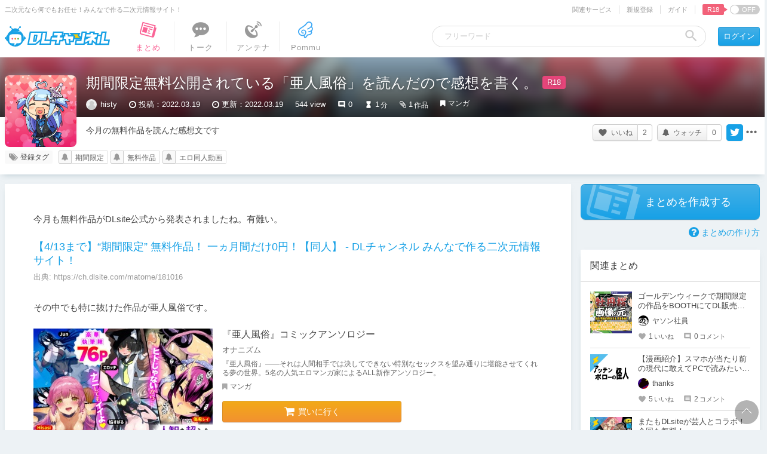

--- FILE ---
content_type: text/css
request_url: https://ch.dlsite.com/assets/styles/css/app.css
body_size: 93346
content:
@charset "UTF-8";/*! normalize.css v3.0.2 | MIT License | git.io/normalize */html{font-family:sans-serif;-ms-text-size-adjust:100%;-webkit-text-size-adjust:100%}body{margin:0}article,aside,details,figcaption,figure,footer,header,hgroup,main,menu,nav,section,summary{display:block}audio,canvas,progress,video{display:inline-block;vertical-align:baseline}audio:not([controls]){display:none;height:0}[hidden],template{display:none}a{background-color:transparent}a:active,a:hover{outline:0}abbr[title]{border-bottom:1px dotted}b,strong{font-weight:700}dfn{font-style:italic}h1{font-size:2em;margin:.67em 0}mark{background:#ff0;color:#000}small{font-size:80%}sub,sup{font-size:75%;line-height:0;position:relative;vertical-align:baseline}sup{top:-.5em}sub{bottom:-.25em}img{border:0}svg:not(:root){overflow:hidden}figure{margin:1em 40px}hr{box-sizing:content-box;height:0}pre{overflow:auto}code,kbd,pre,samp{font-family:monospace,monospace;font-size:1em}button,input,optgroup,select,textarea{color:inherit;font:inherit;margin:0}button{overflow:visible}button,select{text-transform:none}button,html input[type=button],input[type=reset],input[type=submit]{-webkit-appearance:button;cursor:pointer}button[disabled],html input[disabled]{cursor:default}button::-moz-focus-inner,input::-moz-focus-inner{border:0;padding:0}input{line-height:normal}input[type=checkbox],input[type=radio]{box-sizing:border-box;padding:0}input[type=number]::-webkit-inner-spin-button,input[type=number]::-webkit-outer-spin-button{height:auto}input[type=search]{-webkit-appearance:textfield;box-sizing:content-box}input[type=search]::-webkit-search-cancel-button,input[type=search]::-webkit-search-decoration{-webkit-appearance:none}fieldset{border:1px solid silver;margin:0 2px;padding:.35em .625em .75em}legend{border:0;padding:0}textarea{overflow:auto}optgroup{font-weight:700}table{border-collapse:collapse;border-spacing:0}td,th{padding:0}dd,dl,dt,h1,h2,h3,h4,h5,h6,img,p{margin:0;padding:0;border:0;font-size:100%;font-weight:400;font:inherit;vertical-align:baseline}li,ol,ul{list-style:none;margin:0;padding:0}input,select,textarea{font:inherit}i{font-style:normal}input[type=number]::-webkit-inner-spin-button,input[type=number]::-webkit-outer-spin-button{-webkit-appearance:none;margin:0}input[type=number]{-moz-appearance:textfield}:-ms-input-placeholder{color:#ccc}::-ms-input-placeholder{color:#ccc}::-moz-placeholder{color:#ccc;opacity:1}::-webkit-input-placeholder{color:#ccc}/*!
 *  Font Awesome 4.6.1 by @davegandy - http://fontawesome.io - @fontawesome
 *  License - http://fontawesome.io/license (Font: SIL OFL 1.1, CSS: MIT License)
 */@font-face{font-family:FontAwesome;src:url("/assets/app/fonts/fontawesome-webfont.eot?v=4.6.1");src:url("/assets/app/fonts/fontawesome-webfont.eot?#iefix&v=4.6.1") format("embedded-opentype"),url("/assets/app/fonts/fontawesome-webfont.woff2?v=4.6.1") format("woff2"),url("/assets/app/fonts/fontawesome-webfont.woff?v=4.6.1") format("woff"),url("/assets/app/fonts/fontawesome-webfont.ttf?v=4.6.1") format("truetype"),url("/assets/app/fonts/fontawesome-webfont.svg?v=4.6.1#fontawesomeregular") format("svg");font-weight:400;font-style:normal}.fa{display:inline-block;font:normal normal normal 14px/1 FontAwesome;font-size:inherit;text-rendering:auto;-webkit-font-smoothing:antialiased;-moz-osx-font-smoothing:grayscale}.fa-lg{font-size:1.3333333333em;line-height:.75em;vertical-align:-15%}.fa-2x{font-size:2em}.fa-3x{font-size:3em}.fa-4x{font-size:4em}.fa-5x{font-size:5em}.fa-spin{-webkit-animation:fa-spin 2s infinite linear;animation:fa-spin 2s infinite linear}.fa-pulse{-webkit-animation:fa-spin 1s infinite steps(8);animation:fa-spin 1s infinite steps(8)}@-webkit-keyframes fa-spin{0%{-webkit-transform:rotate(0);transform:rotate(0)}100%{-webkit-transform:rotate(359deg);transform:rotate(359deg)}}@keyframes fa-spin{0%{-webkit-transform:rotate(0);transform:rotate(0)}100%{-webkit-transform:rotate(359deg);transform:rotate(359deg)}}.fa-glass:before{content:"\f000"}.fa-music:before{content:"\f001"}.fa-search:before{content:"\f002"}.fa-envelope-o:before{content:"\f003"}.fa-heart:before{content:"\f004"}.fa-star:before{content:"\f005"}.fa-star-o:before{content:"\f006"}.fa-user:before{content:"\f007"}.fa-film:before{content:"\f008"}.fa-th-large:before{content:"\f009"}.fa-th:before{content:"\f00a"}.fa-th-list:before{content:"\f00b"}.fa-check:before{content:"\f00c"}.fa-close:before,.fa-remove:before,.fa-times:before{content:"\f00d"}.fa-search-plus:before{content:"\f00e"}.fa-search-minus:before{content:"\f010"}.fa-power-off:before{content:"\f011"}.fa-signal:before{content:"\f012"}.fa-cog:before,.fa-gear:before{content:"\f013"}.fa-trash-o:before{content:"\f014"}.fa-home:before{content:"\f015"}.fa-file-o:before{content:"\f016"}.fa-clock-o:before{content:"\f017"}.fa-road:before{content:"\f018"}.fa-download:before{content:"\f019"}.fa-arrow-circle-o-down:before{content:"\f01a"}.fa-arrow-circle-o-up:before{content:"\f01b"}.fa-inbox:before{content:"\f01c"}.fa-play-circle-o:before{content:"\f01d"}.fa-repeat:before,.fa-rotate-right:before{content:"\f01e"}.fa-refresh:before{content:"\f021"}.fa-list-alt:before{content:"\f022"}.fa-lock:before{content:"\f023"}.fa-flag:before{content:"\f024"}.fa-headphones:before{content:"\f025"}.fa-volume-off:before{content:"\f026"}.fa-volume-down:before{content:"\f027"}.fa-volume-up:before{content:"\f028"}.fa-qrcode:before{content:"\f029"}.fa-barcode:before{content:"\f02a"}.fa-tag:before{content:"\f02b"}.fa-tags:before{content:"\f02c"}.fa-book:before{content:"\f02d"}.fa-bookmark:before{content:"\f02e"}.fa-print:before{content:"\f02f"}.fa-camera:before{content:"\f030"}.fa-font:before{content:"\f031"}.fa-bold:before{content:"\f032"}.fa-italic:before{content:"\f033"}.fa-text-height:before{content:"\f034"}.fa-text-width:before{content:"\f035"}.fa-align-left:before{content:"\f036"}.fa-align-center:before{content:"\f037"}.fa-align-right:before{content:"\f038"}.fa-align-justify:before{content:"\f039"}.fa-list:before{content:"\f03a"}.fa-dedent:before,.fa-outdent:before{content:"\f03b"}.fa-indent:before{content:"\f03c"}.fa-video-camera:before{content:"\f03d"}.fa-image:before,.fa-photo:before,.fa-picture-o:before{content:"\f03e"}.fa-pencil:before{content:"\f040"}.fa-map-marker:before{content:"\f041"}.fa-adjust:before{content:"\f042"}.fa-tint:before{content:"\f043"}.fa-edit:before,.fa-pencil-square-o:before{content:"\f044"}.fa-share-square-o:before{content:"\f045"}.fa-check-square-o:before{content:"\f046"}.fa-arrows:before{content:"\f047"}.fa-step-backward:before{content:"\f048"}.fa-fast-backward:before{content:"\f049"}.fa-backward:before{content:"\f04a"}.fa-play:before{content:"\f04b"}.fa-pause:before{content:"\f04c"}.fa-stop:before{content:"\f04d"}.fa-forward:before{content:"\f04e"}.fa-fast-forward:before{content:"\f050"}.fa-step-forward:before{content:"\f051"}.fa-eject:before{content:"\f052"}.fa-chevron-left:before{content:"\f053"}.fa-chevron-right:before{content:"\f054"}.fa-plus-circle:before{content:"\f055"}.fa-minus-circle:before{content:"\f056"}.fa-times-circle:before{content:"\f057"}.fa-check-circle:before{content:"\f058"}.fa-question-circle:before{content:"\f059"}.fa-info-circle:before{content:"\f05a"}.fa-crosshairs:before{content:"\f05b"}.fa-times-circle-o:before{content:"\f05c"}.fa-check-circle-o:before{content:"\f05d"}.fa-ban:before{content:"\f05e"}.fa-arrow-left:before{content:"\f060"}.fa-arrow-right:before{content:"\f061"}.fa-arrow-up:before{content:"\f062"}.fa-arrow-down:before{content:"\f063"}.fa-mail-forward:before,.fa-share:before{content:"\f064"}.fa-expand:before{content:"\f065"}.fa-compress:before{content:"\f066"}.fa-plus:before{content:"\f067"}.fa-minus:before{content:"\f068"}.fa-asterisk:before{content:"\f069"}.fa-exclamation-circle:before{content:"\f06a"}.fa-gift:before{content:"\f06b"}.fa-leaf:before{content:"\f06c"}.fa-fire:before{content:"\f06d"}.fa-eye:before{content:"\f06e"}.fa-eye-slash:before{content:"\f070"}.fa-exclamation-triangle:before,.fa-warning:before{content:"\f071"}.fa-plane:before{content:"\f072"}.fa-calendar:before{content:"\f073"}.fa-random:before{content:"\f074"}.fa-comment:before{content:"\f075"}.fa-magnet:before{content:"\f076"}.fa-chevron-up:before{content:"\f077"}.fa-chevron-down:before{content:"\f078"}.fa-retweet:before{content:"\f079"}.fa-shopping-cart:before{content:"\f07a"}.fa-folder:before{content:"\f07b"}.fa-folder-open:before{content:"\f07c"}.fa-arrows-v:before{content:"\f07d"}.fa-arrows-h:before{content:"\f07e"}.fa-bar-chart-o:before,.fa-bar-chart:before{content:"\f080"}.fa-twitter-square:before{content:"\f081"}.fa-facebook-square:before{content:"\f082"}.fa-camera-retro:before{content:"\f083"}.fa-key:before{content:"\f084"}.fa-cogs:before,.fa-gears:before{content:"\f085"}.fa-comments:before{content:"\f086"}.fa-thumbs-o-up:before{content:"\f087"}.fa-thumbs-o-down:before{content:"\f088"}.fa-star-half:before{content:"\f089"}.fa-heart-o:before{content:"\f08a"}.fa-sign-out:before{content:"\f08b"}.fa-linkedin-square:before{content:"\f08c"}.fa-thumb-tack:before{content:"\f08d"}.fa-external-link:before{content:"\f08e"}.fa-sign-in:before{content:"\f090"}.fa-trophy:before{content:"\f091"}.fa-github-square:before{content:"\f092"}.fa-upload:before{content:"\f093"}.fa-lemon-o:before{content:"\f094"}.fa-phone:before{content:"\f095"}.fa-square-o:before{content:"\f096"}.fa-bookmark-o:before{content:"\f097"}.fa-phone-square:before{content:"\f098"}.fa-twitter:before{content:"\f099"}.fa-facebook-f:before,.fa-facebook:before{content:"\f09a"}.fa-github:before{content:"\f09b"}.fa-unlock:before{content:"\f09c"}.fa-credit-card:before{content:"\f09d"}.fa-feed:before,.fa-rss:before{content:"\f09e"}.fa-hdd-o:before{content:"\f0a0"}.fa-bullhorn:before{content:"\f0a1"}.fa-bell:before{content:"\f0f3"}.fa-certificate:before{content:"\f0a3"}.fa-hand-o-right:before{content:"\f0a4"}.fa-hand-o-left:before{content:"\f0a5"}.fa-hand-o-up:before{content:"\f0a6"}.fa-hand-o-down:before{content:"\f0a7"}.fa-arrow-circle-left:before{content:"\f0a8"}.fa-arrow-circle-right:before{content:"\f0a9"}.fa-arrow-circle-up:before{content:"\f0aa"}.fa-arrow-circle-down:before{content:"\f0ab"}.fa-globe:before{content:"\f0ac"}.fa-wrench:before{content:"\f0ad"}.fa-tasks:before{content:"\f0ae"}.fa-filter:before{content:"\f0b0"}.fa-briefcase:before{content:"\f0b1"}.fa-arrows-alt:before{content:"\f0b2"}.fa-group:before,.fa-users:before{content:"\f0c0"}.fa-chain:before,.fa-link:before{content:"\f0c1"}.fa-cloud:before{content:"\f0c2"}.fa-flask:before{content:"\f0c3"}.fa-cut:before,.fa-scissors:before{content:"\f0c4"}.fa-copy:before,.fa-files-o:before{content:"\f0c5"}.fa-paperclip:before{content:"\f0c6"}.fa-floppy-o:before,.fa-save:before{content:"\f0c7"}.fa-square:before{content:"\f0c8"}.fa-bars:before,.fa-navicon:before,.fa-reorder:before{content:"\f0c9"}.fa-list-ul:before{content:"\f0ca"}.fa-list-ol:before{content:"\f0cb"}.fa-strikethrough:before{content:"\f0cc"}.fa-underline:before{content:"\f0cd"}.fa-table:before{content:"\f0ce"}.fa-magic:before{content:"\f0d0"}.fa-truck:before{content:"\f0d1"}.fa-pinterest:before{content:"\f0d2"}.fa-pinterest-square:before{content:"\f0d3"}.fa-google-plus-square:before{content:"\f0d4"}.fa-google-plus:before{content:"\f0d5"}.fa-money:before{content:"\f0d6"}.fa-caret-down:before{content:"\f0d7"}.fa-caret-up:before{content:"\f0d8"}.fa-caret-left:before{content:"\f0d9"}.fa-caret-right:before{content:"\f0da"}.fa-columns:before{content:"\f0db"}.fa-sort:before,.fa-unsorted:before{content:"\f0dc"}.fa-sort-desc:before,.fa-sort-down:before{content:"\f0dd"}.fa-sort-asc:before,.fa-sort-up:before{content:"\f0de"}.fa-envelope:before{content:"\f0e0"}.fa-linkedin:before{content:"\f0e1"}.fa-rotate-left:before,.fa-undo:before{content:"\f0e2"}.fa-gavel:before,.fa-legal:before{content:"\f0e3"}.fa-dashboard:before,.fa-tachometer:before{content:"\f0e4"}.fa-comment-o:before{content:"\f0e5"}.fa-comments-o:before{content:"\f0e6"}.fa-bolt:before,.fa-flash:before{content:"\f0e7"}.fa-sitemap:before{content:"\f0e8"}.fa-umbrella:before{content:"\f0e9"}.fa-clipboard:before,.fa-paste:before{content:"\f0ea"}.fa-lightbulb-o:before{content:"\f0eb"}.fa-exchange:before{content:"\f0ec"}.fa-cloud-download:before{content:"\f0ed"}.fa-cloud-upload:before{content:"\f0ee"}.fa-user-md:before{content:"\f0f0"}.fa-stethoscope:before{content:"\f0f1"}.fa-suitcase:before{content:"\f0f2"}.fa-bell-o:before{content:"\f0a2"}.fa-coffee:before{content:"\f0f4"}.fa-cutlery:before{content:"\f0f5"}.fa-file-text-o:before{content:"\f0f6"}.fa-building-o:before{content:"\f0f7"}.fa-hospital-o:before{content:"\f0f8"}.fa-ambulance:before{content:"\f0f9"}.fa-medkit:before{content:"\f0fa"}.fa-fighter-jet:before{content:"\f0fb"}.fa-beer:before{content:"\f0fc"}.fa-h-square:before{content:"\f0fd"}.fa-plus-square:before{content:"\f0fe"}.fa-angle-double-left:before{content:"\f100"}.fa-angle-double-right:before{content:"\f101"}.fa-angle-double-up:before{content:"\f102"}.fa-angle-double-down:before{content:"\f103"}.fa-angle-left:before{content:"\f104"}.fa-angle-right:before{content:"\f105"}.fa-angle-up:before{content:"\f106"}.fa-angle-down:before{content:"\f107"}.fa-desktop:before{content:"\f108"}.fa-laptop:before{content:"\f109"}.fa-tablet:before{content:"\f10a"}.fa-mobile-phone:before,.fa-mobile:before{content:"\f10b"}.fa-circle-o:before{content:"\f10c"}.fa-quote-left:before{content:"\f10d"}.fa-quote-right:before{content:"\f10e"}.fa-spinner:before{content:"\f110"}.fa-circle:before{content:"\f111"}.fa-mail-reply:before,.fa-reply:before{content:"\f112"}.fa-github-alt:before{content:"\f113"}.fa-folder-o:before{content:"\f114"}.fa-folder-open-o:before{content:"\f115"}.fa-smile-o:before{content:"\f118"}.fa-frown-o:before{content:"\f119"}.fa-meh-o:before{content:"\f11a"}.fa-gamepad:before{content:"\f11b"}.fa-keyboard-o:before{content:"\f11c"}.fa-flag-o:before{content:"\f11d"}.fa-flag-checkered:before{content:"\f11e"}.fa-terminal:before{content:"\f120"}.fa-code:before{content:"\f121"}.fa-mail-reply-all:before,.fa-reply-all:before{content:"\f122"}.fa-star-half-empty:before,.fa-star-half-full:before,.fa-star-half-o:before{content:"\f123"}.fa-location-arrow:before{content:"\f124"}.fa-crop:before{content:"\f125"}.fa-code-fork:before{content:"\f126"}.fa-chain-broken:before,.fa-unlink:before{content:"\f127"}.fa-question:before{content:"\f128"}.fa-info:before{content:"\f129"}.fa-exclamation:before{content:"\f12a"}.fa-superscript:before{content:"\f12b"}.fa-subscript:before{content:"\f12c"}.fa-eraser:before{content:"\f12d"}.fa-puzzle-piece:before{content:"\f12e"}.fa-microphone:before{content:"\f130"}.fa-microphone-slash:before{content:"\f131"}.fa-shield:before{content:"\f132"}.fa-calendar-o:before{content:"\f133"}.fa-fire-extinguisher:before{content:"\f134"}.fa-rocket:before{content:"\f135"}.fa-maxcdn:before{content:"\f136"}.fa-chevron-circle-left:before{content:"\f137"}.fa-chevron-circle-right:before{content:"\f138"}.fa-chevron-circle-up:before{content:"\f139"}.fa-chevron-circle-down:before{content:"\f13a"}.fa-html5:before{content:"\f13b"}.fa-css3:before{content:"\f13c"}.fa-anchor:before{content:"\f13d"}.fa-unlock-alt:before{content:"\f13e"}.fa-bullseye:before{content:"\f140"}.fa-ellipsis-h:before{content:"\f141"}.fa-ellipsis-v:before{content:"\f142"}.fa-rss-square:before{content:"\f143"}.fa-play-circle:before{content:"\f144"}.fa-ticket:before{content:"\f145"}.fa-minus-square:before{content:"\f146"}.fa-minus-square-o:before{content:"\f147"}.fa-level-up:before{content:"\f148"}.fa-level-down:before{content:"\f149"}.fa-check-square:before{content:"\f14a"}.fa-pencil-square:before{content:"\f14b"}.fa-external-link-square:before{content:"\f14c"}.fa-share-square:before{content:"\f14d"}.fa-compass:before{content:"\f14e"}.fa-caret-square-o-down:before,.fa-toggle-down:before{content:"\f150"}.fa-caret-square-o-up:before,.fa-toggle-up:before{content:"\f151"}.fa-caret-square-o-right:before,.fa-toggle-right:before{content:"\f152"}.fa-eur:before,.fa-euro:before{content:"\f153"}.fa-gbp:before{content:"\f154"}.fa-dollar:before,.fa-usd:before{content:"\f155"}.fa-inr:before,.fa-rupee:before{content:"\f156"}.fa-cny:before,.fa-jpy:before,.fa-rmb:before,.fa-yen:before{content:"\f157"}.fa-rouble:before,.fa-rub:before,.fa-ruble:before{content:"\f158"}.fa-krw:before,.fa-won:before{content:"\f159"}.fa-bitcoin:before,.fa-btc:before{content:"\f15a"}.fa-file:before{content:"\f15b"}.fa-file-text:before{content:"\f15c"}.fa-sort-alpha-asc:before{content:"\f15d"}.fa-sort-alpha-desc:before{content:"\f15e"}.fa-sort-amount-asc:before{content:"\f160"}.fa-sort-amount-desc:before{content:"\f161"}.fa-sort-numeric-asc:before{content:"\f162"}.fa-sort-numeric-desc:before{content:"\f163"}.fa-thumbs-up:before{content:"\f164"}.fa-thumbs-down:before{content:"\f165"}.fa-youtube-square:before{content:"\f166"}.fa-youtube:before{content:"\f167"}.fa-xing:before{content:"\f168"}.fa-xing-square:before{content:"\f169"}.fa-youtube-play:before{content:"\f16a"}.fa-dropbox:before{content:"\f16b"}.fa-stack-overflow:before{content:"\f16c"}.fa-instagram:before{content:"\f16d"}.fa-flickr:before{content:"\f16e"}.fa-adn:before{content:"\f170"}.fa-bitbucket:before{content:"\f171"}.fa-bitbucket-square:before{content:"\f172"}.fa-tumblr:before{content:"\f173"}.fa-tumblr-square:before{content:"\f174"}.fa-long-arrow-down:before{content:"\f175"}.fa-long-arrow-up:before{content:"\f176"}.fa-long-arrow-left:before{content:"\f177"}.fa-long-arrow-right:before{content:"\f178"}.fa-apple:before{content:"\f179"}.fa-windows:before{content:"\f17a"}.fa-android:before{content:"\f17b"}.fa-linux:before{content:"\f17c"}.fa-dribbble:before{content:"\f17d"}.fa-skype:before{content:"\f17e"}.fa-foursquare:before{content:"\f180"}.fa-trello:before{content:"\f181"}.fa-female:before{content:"\f182"}.fa-male:before{content:"\f183"}.fa-gittip:before,.fa-gratipay:before{content:"\f184"}.fa-sun-o:before{content:"\f185"}.fa-moon-o:before{content:"\f186"}.fa-archive:before{content:"\f187"}.fa-bug:before{content:"\f188"}.fa-vk:before{content:"\f189"}.fa-weibo:before{content:"\f18a"}.fa-renren:before{content:"\f18b"}.fa-pagelines:before{content:"\f18c"}.fa-stack-exchange:before{content:"\f18d"}.fa-arrow-circle-o-right:before{content:"\f18e"}.fa-arrow-circle-o-left:before{content:"\f190"}.fa-caret-square-o-left:before,.fa-toggle-left:before{content:"\f191"}.fa-dot-circle-o:before{content:"\f192"}.fa-wheelchair:before{content:"\f193"}.fa-vimeo-square:before{content:"\f194"}.fa-try:before,.fa-turkish-lira:before{content:"\f195"}.fa-plus-square-o:before{content:"\f196"}.fa-space-shuttle:before{content:"\f197"}.fa-slack:before{content:"\f198"}.fa-envelope-square:before{content:"\f199"}.fa-wordpress:before{content:"\f19a"}.fa-openid:before{content:"\f19b"}.fa-bank:before,.fa-institution:before,.fa-university:before{content:"\f19c"}.fa-graduation-cap:before,.fa-mortar-board:before{content:"\f19d"}.fa-yahoo:before{content:"\f19e"}.fa-google:before{content:"\f1a0"}.fa-reddit:before{content:"\f1a1"}.fa-reddit-square:before{content:"\f1a2"}.fa-stumbleupon-circle:before{content:"\f1a3"}.fa-stumbleupon:before{content:"\f1a4"}.fa-delicious:before{content:"\f1a5"}.fa-digg:before{content:"\f1a6"}.fa-pied-piper:before{content:"\f1a7"}.fa-pied-piper-alt:before{content:"\f1a8"}.fa-drupal:before{content:"\f1a9"}.fa-joomla:before{content:"\f1aa"}.fa-language:before{content:"\f1ab"}.fa-fax:before{content:"\f1ac"}.fa-building:before{content:"\f1ad"}.fa-child:before{content:"\f1ae"}.fa-paw:before{content:"\f1b0"}.fa-spoon:before{content:"\f1b1"}.fa-cube:before{content:"\f1b2"}.fa-cubes:before{content:"\f1b3"}.fa-behance:before{content:"\f1b4"}.fa-behance-square:before{content:"\f1b5"}.fa-steam:before{content:"\f1b6"}.fa-steam-square:before{content:"\f1b7"}.fa-recycle:before{content:"\f1b8"}.fa-automobile:before,.fa-car:before{content:"\f1b9"}.fa-cab:before,.fa-taxi:before{content:"\f1ba"}.fa-tree:before{content:"\f1bb"}.fa-spotify:before{content:"\f1bc"}.fa-deviantart:before{content:"\f1bd"}.fa-soundcloud:before{content:"\f1be"}.fa-database:before{content:"\f1c0"}.fa-file-pdf-o:before{content:"\f1c1"}.fa-file-word-o:before{content:"\f1c2"}.fa-file-excel-o:before{content:"\f1c3"}.fa-file-powerpoint-o:before{content:"\f1c4"}.fa-file-image-o:before,.fa-file-photo-o:before,.fa-file-picture-o:before{content:"\f1c5"}.fa-file-archive-o:before,.fa-file-zip-o:before{content:"\f1c6"}.fa-file-audio-o:before,.fa-file-sound-o:before{content:"\f1c7"}.fa-file-movie-o:before,.fa-file-video-o:before{content:"\f1c8"}.fa-file-code-o:before{content:"\f1c9"}.fa-vine:before{content:"\f1ca"}.fa-codepen:before{content:"\f1cb"}.fa-jsfiddle:before{content:"\f1cc"}.fa-life-bouy:before,.fa-life-buoy:before,.fa-life-ring:before,.fa-life-saver:before,.fa-support:before{content:"\f1cd"}.fa-circle-o-notch:before{content:"\f1ce"}.fa-ra:before,.fa-rebel:before{content:"\f1d0"}.fa-empire:before,.fa-ge:before{content:"\f1d1"}.fa-git-square:before{content:"\f1d2"}.fa-git:before{content:"\f1d3"}.fa-hacker-news:before,.fa-y-combinator-square:before,.fa-yc-square:before{content:"\f1d4"}.fa-tencent-weibo:before{content:"\f1d5"}.fa-qq:before{content:"\f1d6"}.fa-wechat:before,.fa-weixin:before{content:"\f1d7"}.fa-paper-plane:before,.fa-send:before{content:"\f1d8"}.fa-paper-plane-o:before,.fa-send-o:before{content:"\f1d9"}.fa-history:before{content:"\f1da"}.fa-circle-thin:before{content:"\f1db"}.fa-header:before{content:"\f1dc"}.fa-paragraph:before{content:"\f1dd"}.fa-sliders:before{content:"\f1de"}.fa-share-alt:before{content:"\f1e0"}.fa-share-alt-square:before{content:"\f1e1"}.fa-bomb:before{content:"\f1e2"}.fa-futbol-o:before,.fa-soccer-ball-o:before{content:"\f1e3"}.fa-tty:before{content:"\f1e4"}.fa-binoculars:before{content:"\f1e5"}.fa-plug:before{content:"\f1e6"}.fa-slideshare:before{content:"\f1e7"}.fa-twitch:before{content:"\f1e8"}.fa-yelp:before{content:"\f1e9"}.fa-newspaper-o:before{content:"\f1ea"}.fa-wifi:before{content:"\f1eb"}.fa-calculator:before{content:"\f1ec"}.fa-paypal:before{content:"\f1ed"}.fa-google-wallet:before{content:"\f1ee"}.fa-cc-visa:before{content:"\f1f0"}.fa-cc-mastercard:before{content:"\f1f1"}.fa-cc-discover:before{content:"\f1f2"}.fa-cc-amex:before{content:"\f1f3"}.fa-cc-paypal:before{content:"\f1f4"}.fa-cc-stripe:before{content:"\f1f5"}.fa-bell-slash:before{content:"\f1f6"}.fa-bell-slash-o:before{content:"\f1f7"}.fa-trash:before{content:"\f1f8"}.fa-copyright:before{content:"\f1f9"}.fa-at:before{content:"\f1fa"}.fa-eyedropper:before{content:"\f1fb"}.fa-paint-brush:before{content:"\f1fc"}.fa-birthday-cake:before{content:"\f1fd"}.fa-area-chart:before{content:"\f1fe"}.fa-pie-chart:before{content:"\f200"}.fa-line-chart:before{content:"\f201"}.fa-lastfm:before{content:"\f202"}.fa-lastfm-square:before{content:"\f203"}.fa-toggle-off:before{content:"\f204"}.fa-toggle-on:before{content:"\f205"}.fa-bicycle:before{content:"\f206"}.fa-bus:before{content:"\f207"}.fa-ioxhost:before{content:"\f208"}.fa-angellist:before{content:"\f209"}.fa-cc:before{content:"\f20a"}.fa-ils:before,.fa-shekel:before,.fa-sheqel:before{content:"\f20b"}.fa-meanpath:before{content:"\f20c"}.fa-buysellads:before{content:"\f20d"}.fa-connectdevelop:before{content:"\f20e"}.fa-dashcube:before{content:"\f210"}.fa-forumbee:before{content:"\f211"}.fa-leanpub:before{content:"\f212"}.fa-sellsy:before{content:"\f213"}.fa-shirtsinbulk:before{content:"\f214"}.fa-simplybuilt:before{content:"\f215"}.fa-skyatlas:before{content:"\f216"}.fa-cart-plus:before{content:"\f217"}.fa-cart-arrow-down:before{content:"\f218"}.fa-diamond:before{content:"\f219"}.fa-ship:before{content:"\f21a"}.fa-user-secret:before{content:"\f21b"}.fa-motorcycle:before{content:"\f21c"}.fa-street-view:before{content:"\f21d"}.fa-heartbeat:before{content:"\f21e"}.fa-venus:before{content:"\f221"}.fa-mars:before{content:"\f222"}.fa-mercury:before{content:"\f223"}.fa-intersex:before,.fa-transgender:before{content:"\f224"}.fa-transgender-alt:before{content:"\f225"}.fa-venus-double:before{content:"\f226"}.fa-mars-double:before{content:"\f227"}.fa-venus-mars:before{content:"\f228"}.fa-mars-stroke:before{content:"\f229"}.fa-mars-stroke-v:before{content:"\f22a"}.fa-mars-stroke-h:before{content:"\f22b"}.fa-neuter:before{content:"\f22c"}.fa-genderless:before{content:"\f22d"}.fa-facebook-official:before{content:"\f230"}.fa-pinterest-p:before{content:"\f231"}.fa-whatsapp:before{content:"\f232"}.fa-server:before{content:"\f233"}.fa-user-plus:before{content:"\f234"}.fa-user-times:before{content:"\f235"}.fa-bed:before,.fa-hotel:before{content:"\f236"}.fa-viacoin:before{content:"\f237"}.fa-train:before{content:"\f238"}.fa-subway:before{content:"\f239"}.fa-medium:before{content:"\f23a"}.fa-y-combinator:before,.fa-yc:before{content:"\f23b"}.fa-optin-monster:before{content:"\f23c"}.fa-opencart:before{content:"\f23d"}.fa-expeditedssl:before{content:"\f23e"}.fa-battery-4:before,.fa-battery-full:before{content:"\f240"}.fa-battery-3:before,.fa-battery-three-quarters:before{content:"\f241"}.fa-battery-2:before,.fa-battery-half:before{content:"\f242"}.fa-battery-1:before,.fa-battery-quarter:before{content:"\f243"}.fa-battery-0:before,.fa-battery-empty:before{content:"\f244"}.fa-mouse-pointer:before{content:"\f245"}.fa-i-cursor:before{content:"\f246"}.fa-object-group:before{content:"\f247"}.fa-object-ungroup:before{content:"\f248"}.fa-sticky-note:before{content:"\f249"}.fa-sticky-note-o:before{content:"\f24a"}.fa-cc-jcb:before{content:"\f24b"}.fa-cc-diners-club:before{content:"\f24c"}.fa-clone:before{content:"\f24d"}.fa-balance-scale:before{content:"\f24e"}.fa-hourglass-o:before{content:"\f250"}.fa-hourglass-1:before,.fa-hourglass-start:before{content:"\f251"}.fa-hourglass-2:before,.fa-hourglass-half:before{content:"\f252"}.fa-hourglass-3:before,.fa-hourglass-end:before{content:"\f253"}.fa-hourglass:before{content:"\f254"}.fa-hand-grab-o:before,.fa-hand-rock-o:before{content:"\f255"}.fa-hand-paper-o:before,.fa-hand-stop-o:before{content:"\f256"}.fa-hand-scissors-o:before{content:"\f257"}.fa-hand-lizard-o:before{content:"\f258"}.fa-hand-spock-o:before{content:"\f259"}.fa-hand-pointer-o:before{content:"\f25a"}.fa-hand-peace-o:before{content:"\f25b"}.fa-trademark:before{content:"\f25c"}.fa-registered:before{content:"\f25d"}.fa-creative-commons:before{content:"\f25e"}.fa-gg:before{content:"\f260"}.fa-gg-circle:before{content:"\f261"}.fa-tripadvisor:before{content:"\f262"}.fa-odnoklassniki:before{content:"\f263"}.fa-odnoklassniki-square:before{content:"\f264"}.fa-get-pocket:before{content:"\f265"}.fa-wikipedia-w:before{content:"\f266"}.fa-safari:before{content:"\f267"}.fa-chrome:before{content:"\f268"}.fa-firefox:before{content:"\f269"}.fa-opera:before{content:"\f26a"}.fa-internet-explorer:before{content:"\f26b"}.fa-television:before,.fa-tv:before{content:"\f26c"}.fa-contao:before{content:"\f26d"}.fa-500px:before{content:"\f26e"}.fa-amazon:before{content:"\f270"}.fa-calendar-plus-o:before{content:"\f271"}.fa-calendar-minus-o:before{content:"\f272"}.fa-calendar-times-o:before{content:"\f273"}.fa-calendar-check-o:before{content:"\f274"}.fa-industry:before{content:"\f275"}.fa-map-pin:before{content:"\f276"}.fa-map-signs:before{content:"\f277"}.fa-map-o:before{content:"\f278"}.fa-map:before{content:"\f279"}.fa-commenting:before{content:"\f27a"}.fa-commenting-o:before{content:"\f27b"}.fa-houzz:before{content:"\f27c"}.fa-vimeo:before{content:"\f27d"}.fa-black-tie:before{content:"\f27e"}.fa-fonticons:before{content:"\f280"}.fa-reddit-alien:before{content:"\f281"}.fa-edge:before{content:"\f282"}.fa-credit-card-alt:before{content:"\f283"}.fa-codiepie:before{content:"\f284"}.fa-modx:before{content:"\f285"}.fa-fort-awesome:before{content:"\f286"}.fa-usb:before{content:"\f287"}.fa-product-hunt:before{content:"\f288"}.fa-mixcloud:before{content:"\f289"}.fa-scribd:before{content:"\f28a"}.fa-pause-circle:before{content:"\f28b"}.fa-pause-circle-o:before{content:"\f28c"}.fa-stop-circle:before{content:"\f28d"}.fa-stop-circle-o:before{content:"\f28e"}.fa-shopping-bag:before{content:"\f290"}.fa-shopping-basket:before{content:"\f291"}.fa-hashtag:before{content:"\f292"}.fa-bluetooth:before{content:"\f293"}.fa-bluetooth-b:before{content:"\f294"}.fa-percent:before{content:"\f295"}.fa-gitlab:before{content:"\f296"}.fa-wpbeginner:before{content:"\f297"}.fa-wpforms:before{content:"\f298"}.fa-envira:before{content:"\f299"}.fa-universal-access:before{content:"\f29a"}.fa-wheelchair-alt:before{content:"\f29b"}.fa-question-circle-o:before{content:"\f29c"}.fa-blind:before{content:"\f29d"}.fa-audio-description:before{content:"\f29e"}.fa-volume-control-phone:before{content:"\f2a0"}.fa-braille:before{content:"\f2a1"}.fa-assistive-listening-systems:before{content:"\f2a2"}.fa-american-sign-language-interpreting:before,.fa-asl-interpreting:before{content:"\f2a3"}.fa-deaf:before,.fa-deafness:before,.fa-hard-of-hearing:before{content:"\f2a4"}.fa-glide:before{content:"\f2a5"}.fa-glide-g:before{content:"\f2a6"}.fa-sign-language:before,.fa-signing:before{content:"\f2a7"}.fa-low-vision:before{content:"\f2a8"}.fa-viadeo:before{content:"\f2a9"}.fa-viadeo-square:before{content:"\f2aa"}.fa-snapchat:before{content:"\f2ab"}.fa-snapchat-ghost:before{content:"\f2ac"}.fa-snapchat-square:before{content:"\f2ad"}.sr-only{position:absolute;width:1px;height:1px;padding:0;margin:-1px;overflow:hidden;clip:rect(0,0,0,0);border:0}.sr-only-focusable:active,.sr-only-focusable:focus{position:static;width:auto;height:auto;margin:0;overflow:visible;clip:auto}@-webkit-keyframes shimmer-effect{0%{-webkit-transform:translateX(-100%);transform:translateX(-100%)}100%{-webkit-transform:translateX(100%);transform:translateX(100%)}}@keyframes shimmer-effect{0%{-webkit-transform:translateX(-100%);transform:translateX(-100%)}100%{-webkit-transform:translateX(100%);transform:translateX(100%)}}@font-face{font-family:channel-icons;src:url("/assets/styles/fonts/channel-icons.woff") format("woff");font-weight:400;font-style:normal;line-height:1}@font-face{font-family:flopdesign-kana;src:url("/assets/styles/fonts/flopdesign-kana.woff") format("woff");font-weight:400;font-style:normal;line-height:1}@font-face{font-family:material-icons;src:url("/assets/styles/fonts/MaterialIcons-Regular.woff") format("woff");font-weight:400;font-style:normal;line-height:1;text-transform:none;letter-spacing:normal;word-wrap:normal;white-space:nowrap;direction:ltr}*,::after,::before{box-sizing:border-box}a{color:rgb(22.95,160.65,229.5);text-decoration:none}a:hover{color:rgb(22.95,160.65,229.5);text-decoration:underline}textarea{resize:vertical}@media screen and (max-width:767px){.selectbox,[class*=btn],a,button,div.awesomplete>ul>li{-webkit-tap-highlight-color:rgba(22.95,160.65,229.5,0.3);cursor:pointer}.device-breakpoint{display:none}}body,html{margin:0;padding:0;color:#444;font-family:-apple-system,"Helvetica Neue","ヒラギノ丸ゴ ProN W4","Hiragino Maru Gothic ProN","ヒラギノ角ゴ ProN W3","Hiragino Kaku Gothic ProN","メイリオ",Meiryo,Arial,sans-serif;-webkit-font-smoothing:antialiased;-moz-osx-font-smoothing:grayscale;text-rendering:optimizeLegibility;-webkit-font-feature-settings:"liga";font-feature-settings:"liga";-webkit-text-size-adjust:100%;-ms-text-size-adjust:100%;text-size-adjust:100%;word-break:break-word}@media all and (-ms-high-contrast:none){body,html{font-family:"ヒラギノ丸ゴ ProN W4","Hiragino Maru Gothic ProN","メイリオ",Meiryo,Arial,sans-serif}}@supports (-ms-ime-align:auto){body,html{font-family:"ヒラギノ丸ゴ ProN W4","Hiragino Maru Gothic ProN","メイリオ",Meiryo,Arial,sans-serif}}html{height:100%;font-size:62.5%}@media screen and (max-width:479px){html{font-size:calc(62.5% + 4 * (100vw - 320px) / 448)}}@media all and (max-width:979px) and (orientation:portrait) and (-ms-high-contrast:none){html{font-size:62.5%}}@media screen and (max-width:479px){@supports (-ms-ime-align:auto){html{font-size:62.5%}}}body{background:rgb(237.456,242.352,244.8);display:-webkit-box;display:-webkit-flex;display:-ms-flexbox;display:flex;-webkit-box-orient:vertical;-webkit-box-direction:normal;-webkit-flex-direction:column;-ms-flex-direction:column;flex-direction:column;overflow-x:hidden;height:100%;line-height:1.3}@media screen and (max-width:767px){body{width:100vw;padding-top:60px}}@media screen and (min-width:960px){body{min-width:960px}}.l-eisysGroupHeader.type-channel{display:none}@media screen and (min-width:768px){.l-eisysGroupHeader.type-channel{display:block}}.l-header{display:-webkit-box;display:-webkit-flex;display:-ms-flexbox;display:flex;-webkit-box-orient:vertical;-webkit-box-direction:normal;-webkit-flex-direction:column;-ms-flex-direction:column;flex-direction:column;-webkit-box-flex:0;-webkit-flex:none;-ms-flex:none;flex:none;background:#fff;font-size:1.3rem}@media screen and (max-width:767px){.l-header{position:fixed;top:0;left:0;z-index:170;-webkit-transform:translateY(-60px);-ms-transform:translateY(-60px);transform:translateY(-60px);width:100%;-webkit-transition:-webkit-transform .2s ease-out;transition:-webkit-transform .2s ease-out;transition:transform .2s ease-out;transition:transform .2s ease-out,-webkit-transform .2s ease-out}.l-header.is-visible{position:fixed;top:0;left:0}.l-header.is-tracking{-webkit-transform:translateY(0);-ms-transform:translateY(0);transform:translateY(0)}}@media screen and (min-width:768px){.l-header{position:relative;width:100%;box-shadow:0 5px 10px -5px rgba(142.8,166.6,178.5,.6)}}.l-header .header-body{width:100%}@media screen and (min-width:960px){.l-header .header-body{width:960px}}@media screen and (min-width:1280px){.l-header .header-body{width:1280px}}@media screen and (min-width:768px){.is-width-fixed .l-header .header-body{width:960px}}.l-contents-container{-webkit-box-flex:1;-webkit-flex:1 0 auto;-ms-flex:1 0 auto;flex:1 0 auto;width:100%;margin:0 auto;padding-bottom:32px;font-size:1.3rem}@media screen and (max-width:959px){body.login .l-contents-container{padding:0}}@media screen and (min-width:960px){.l-contents-container{padding-bottom:200px}}.l-footer{-webkit-box-flex:0;-webkit-flex:none;-ms-flex:none;flex:none;position:relative;width:100%;box-shadow:0 5px 10px -5px rgba(142.8,166.6,178.5,.6);font-size:1.3rem}.l-footer .l-eisysGroupFooter.type-channel{padding:0 12px 30px}@media screen and (min-width:768px){.l-eisysGroupFooter.type-channel{display:none}}.global-search{display:-webkit-box;display:-webkit-flex;display:-ms-flexbox;display:flex;-webkit-box-align:center;-webkit-align-items:center;-ms-flex-align:center;align-items:center;-webkit-box-flex:1;-webkit-flex:1;-ms-flex:1;flex:1}@media screen and (max-width:767px){.global-search{overflow:hidden;visibility:hidden;opacity:0;-webkit-box-align:start;-webkit-align-items:flex-start;-ms-flex-align:start;align-items:flex-start;position:fixed;top:60px;left:0;z-index:180;width:100%;height:100vh;background:rgba(0,0,0,.7);cursor:pointer;-webkit-transition:all .2s ease-out;transition:all .2s ease-out}.global-search .search-box{-webkit-transform:translateY(-100%);-ms-transform:translateY(-100%);transform:translateY(-100%);margin:0;padding:12px;background:#fff;-webkit-transition:all .2s ease-out;transition:all .2s ease-out}.global-search::before{font-family:material-icons;font-size:2.4rem;content:"\e5cd";position:absolute;top:70px;left:50%;-webkit-transform:translateY(-70px);-ms-transform:translateY(-70px);transform:translateY(-70px);width:32px;height:32px;margin-left:-16px;border-radius:16px;background:#ccc;color:#666;line-height:32px;text-align:center;pointer-events:none;-webkit-transition:all .3s cubic-bezier(.175, .885, .32, 1.275) .2s;transition:all .3s cubic-bezier(.175, .885, .32, 1.275) .2s}.global-search.is-opened{visibility:visible;opacity:1}.global-search.is-opened .search-box{-webkit-transform:translateY(0);-ms-transform:translateY(0);transform:translateY(0)}.global-search.is-opened::before{-webkit-transform:translateY(0);-ms-transform:translateY(0);transform:translateY(0)}}.search-box{-webkit-box-flex:0;-webkit-flex:0 1 100%;-ms-flex:0 1 100%;flex:0 1 100%;position:relative;padding:0 12px}@media screen and (min-width:768px){.search-box{padding:0 20px}}.search-form{display:-webkit-box;display:-webkit-flex;display:-ms-flexbox;display:flex;-webkit-box-align:center;-webkit-align-items:center;-ms-flex-align:center;align-items:center;position:relative;height:100%}.search-form .btn-action-global-search{position:absolute;top:50%;right:10px;-webkit-transform:translateY(-50%);-ms-transform:translateY(-50%);transform:translateY(-50%)}.search-area[type=search]{-webkit-box-flex:1;-webkit-flex:1 1 auto;-ms-flex:1 1 auto;flex:1 1 auto;width:100%;height:36px;padding:0 40px 0 20px;border:1px solid #ddd;border-radius:18px;background:#fff;box-sizing:border-box;line-height:36px;outline:0;-webkit-transition:all .2s ease-out;transition:all .2s ease-out}@media screen and (max-width:767px){.search-area[type=search]{font-size:1.6rem}}.search-area[type=search]:focus{border-color:rgb(103.275,166.3875,229.5);outline:0;box-shadow:0 1px 1px rgba(0,0,0,.075) inset,0 0 8px rgba(103.275,166.3875,229.5,.6)}.attribution{margin-top:6px;font-size:1.2rem;color:#999;overflow:hidden;text-overflow:ellipsis;white-space:nowrap}.attribution a{color:#999}.attribution a:hover{color:rgb(22.95,160.65,229.5)}.element-item.img-small .attribution{max-width:100px}.element-item.img-medium .attribution{max-width:300px}.video-time{position:absolute;right:0;bottom:0;z-index:91;height:18px;padding:0 4px;background:rgba(0,0,0,.9);color:#fff;font-size:1.1rem;line-height:18px}.topic-list-item:not(:first-child){margin-top:8px;padding-top:8px;border-top:1px solid #ddd}.topic-list-item .date{color:#666;font-size:1.2rem;margin-bottom:4px}.official-sns-item:not(:first-child){margin-top:4px}.list-group .label{padding:4px 0 4px 12px;border-left:4px solid #ddd;font-weight:700}.list-group .label:not(:first-child){margin-top:24px}.list-group-item .list-group{margin-top:8px}.list-group .body{margin-top:16px;line-height:1.5}.list-group-item{list-style:disc;margin-left:20px}.list-group-item:not(:first-child){margin-top:8px}.type-decimal>.list-group-item{list-style:decimal}.type-notice>.list-group-item{list-style:none;margin-left:0;padding-left:2rem}.type-notice>.list-group-item::before{display:inline-block;text-indent:-2rem;content:"※"}.is-error>.list-group-item{color:#c00}.is-error>.list-group-item a{color:#c00;text-decoration:none}.is-error>.list-group-item a[href]:hover{text-decoration:underline}.notice-post .notice-header{margin-bottom:8px;color:#c00;font-weight:700}.notice-post .notice-body{line-height:1.4}.fixed-notice{overflow:hidden;visibility:hidden;opacity:0;display:-webkit-box;display:-webkit-flex;display:-ms-flexbox;display:flex;-webkit-box-orient:vertical;-webkit-box-direction:normal;-webkit-flex-direction:column;-ms-flex-direction:column;flex-direction:column;-webkit-box-pack:center;-webkit-justify-content:center;-ms-flex-pack:center;justify-content:center;position:fixed;top:16px;z-index:200;min-width:300px;max-width:400px;min-height:100px;padding:140px 16px 16px;box-shadow:0 10px 40px -5px rgba(0,0,0,.5);border-radius:4px;background:rgba(255,255,255,.8);font-size:1.3rem;-webkit-transition:all .3s cubic-bezier(.175, .885, .32, 1.275);transition:all .3s cubic-bezier(.175, .885, .32, 1.275)}@media screen and (min-width:1px) and (max-width:767px){.fixed-notice{right:50%;-webkit-transform:translate(50%,-100px);-ms-transform:translate(50%,-100px);transform:translate(50%,-100px)}}@media screen and (min-width:768px){.fixed-notice{right:16px;right:calc(constant(safe-area-inset-right) + 16px);-webkit-transform:translate(0,-100px);-ms-transform:translate(0,-100px);transform:translate(0,-100px)}}.fixed-notice::before{display:block;position:absolute;top:-120px;left:50%;-webkit-transform:rotate(180deg);-ms-transform:rotate(180deg);transform:rotate(180deg);width:180px;height:250px;margin-left:-90px;background:url(/assets/styles/img/common/pic_mascot_01.png) no-repeat -180px 0;background-size:720px 250px;content:""}.fixed-notice.is-visible{visibility:visible;opacity:1}@media screen and (min-width:1px) and (max-width:767px){.fixed-notice.is-visible{-webkit-transform:translate(50%,0);-ms-transform:translate(50%,0);transform:translate(50%,0)}}@media screen and (min-width:768px){.fixed-notice.is-visible{-webkit-transform:translate(0,0);-ms-transform:translate(0,0);transform:translate(0,0)}}.fixed-notice.is-visible::before{-webkit-animation:mascot-in-out 5s ease infinite;animation:mascot-in-out 5s ease infinite}@-webkit-keyframes mascot-in-out{0%{-webkit-transform:rotate(180deg) translateY(0);transform:rotate(180deg) translateY(0)}50%,60%{-webkit-transform:rotate(180deg) translateY(-10px);transform:rotate(180deg) translateY(-10px)}100%,65%{-webkit-transform:rotate(180deg) translateY(0);transform:rotate(180deg) translateY(0)}}@keyframes mascot-in-out{0%{-webkit-transform:rotate(180deg) translateY(0);transform:rotate(180deg) translateY(0)}50%,60%{-webkit-transform:rotate(180deg) translateY(-10px);transform:rotate(180deg) translateY(-10px)}100%,65%{-webkit-transform:rotate(180deg) translateY(0);transform:rotate(180deg) translateY(0)}}.global-notice{display:-webkit-box;display:-webkit-flex;display:-ms-flexbox;display:flex;-webkit-box-align:center;-webkit-align-items:center;-ms-flex-align:center;align-items:center;-webkit-box-pack:center;-webkit-justify-content:center;-ms-flex-pack:center;justify-content:center;height:50px;background:rgb(242.25,139.29375,36.3375);color:#fff;font-size:1.6rem}.scroll-box{overflow-y:auto;-webkit-overflow-scrolling:touch;max-height:500px;margin:0 0 16px;padding:12px;border:solid 1px #ddd;border-radius:4px;background:#fafafa}@media screen and (min-width:768px){.scroll-box{margin:0 0 24px;padding:16px}}.apply-box{max-width:400px;margin:0 auto}.apply-box .accept-box{margin-top:16px;text-align:center}@media screen and (min-width:768px){.apply-box .accept-box{margin-top:24px}}a.link-text{display:inline-block;font-size:1.4rem}@media screen and (max-width:767px){a.link-text[href*=create],a.link-text[href*=edit]{display:none}}.section-header a.link-text{font-size:1.2rem;margin-left:16px}a.link-text::before{font-family:FontAwesome;font-size:1.4rem;content:"\f138";display:inline-block;opacity:.5;margin-right:6px;color:rgb(22.95,160.65,229.5)}.link-btn{display:-webkit-box;display:-webkit-flex;display:-ms-flexbox;display:flex;-webkit-box-align:center;-webkit-align-items:center;-ms-flex-align:center;align-items:center;-webkit-box-pack:center;-webkit-justify-content:center;-ms-flex-pack:center;justify-content:center;min-width:260px;height:4rem;padding:0 8px;border:1px solid rgba(22.95,160.65,229.5,.3);border-radius:4px;background:#fff;font-size:1.3rem;-webkit-transition:all .15s ease-out;transition:all .15s ease-out}@media screen and (max-width:767px){.link-btn[href*=create],.link-btn[href*=edit]{display:none}}@media screen and (min-width:768px){.link-btn{height:40px}}.link-btn:hover{border-color:rgb(22.95,160.65,229.5);background:rgb(22.95,160.65,229.5);color:#fff;text-decoration:none}.link-btn::after{font-family:FontAwesome;font-size:1.8rem;content:"\f101";opacity:.5;margin-left:4px}.box-link{display:block}.box-link:hover{text-decoration:none}.link-more{display:-webkit-box;display:-webkit-flex;display:-ms-flexbox;display:flex;-webkit-box-align:center;-webkit-align-items:center;-ms-flex-align:center;align-items:center;-webkit-box-pack:center;-webkit-justify-content:center;-ms-flex-pack:center;justify-content:center;-webkit-box-flex:0;-webkit-flex:0 1 auto;-ms-flex:0 1 auto;flex:0 1 auto;height:4rem;font-size:1.2rem;padding:0 16px;-webkit-transition:all .15s ease-out;transition:all .15s ease-out}@media screen and (min-width:768px){.link-more{height:40px;font-size:1.3rem}}.game .link-more{color:rgb(114.75,76.5,153)}.book .link-more{color:rgb(63.75,153,45.9)}.sound .link-more{color:rgb(229.5,120.4875,11.475)}.video .link-more{color:rgb(229.5,68.85,122.4)}.link-more::after{font-family:FontAwesome;font-size:1.8rem;content:"\f101";opacity:.5;margin-left:4px}.game .link-more::after{color:rgb(114.75,76.5,153)}.book .link-more::after{color:rgb(63.75,153,45.9)}.sound .link-more::after{color:rgb(229.5,120.4875,11.475)}.video .link-more::after{color:rgb(229.5,68.85,122.4)}.link-more:not(.is-transparent){border-radius:4px;border:1px solid rgba(22.95,160.65,229.5,.3);background:#fff}.section-footer .link-more:not(.is-transparent){min-width:260px}@media screen and (max-width:767px){.link-more:not(.is-transparent){width:100%}}.game .link-more:not(.is-transparent){border-color:rgba(114.75,76.5,153,.3)}.book .link-more:not(.is-transparent){border-color:rgba(63.75,153,45.9,.3)}.sound .link-more:not(.is-transparent){border-color:rgba(229.5,120.4875,11.475,.3)}.video .link-more:not(.is-transparent){border-color:rgba(229.5,68.85,122.4,.3)}.link-more:not(.is-transparent):hover{border-color:rgb(22.95,160.65,229.5);background:rgb(22.95,160.65,229.5);color:#fff;text-decoration:none}.game .link-more:not(.is-transparent):hover{background:rgb(114.75,76.5,153);border-color:rgb(114.75,76.5,153)}.book .link-more:not(.is-transparent):hover{background:rgb(63.75,153,45.9);border-color:rgb(63.75,153,45.9)}.sound .link-more:not(.is-transparent):hover{background:rgb(229.5,120.4875,11.475);border-color:rgb(229.5,120.4875,11.475)}.video .link-more:not(.is-transparent):hover{background:rgb(229.5,68.85,122.4);border-color:rgb(229.5,68.85,122.4)}.link-more:not(.is-transparent):hover::after{color:#fff}.link-more.is-transparent{color:#444}.link-more.is-transparent:hover{color:rgb(22.95,160.65,229.5)}.verified-badge{display:-webkit-inline-box;display:-webkit-inline-flex;display:-ms-inline-flexbox;display:inline-flex;-webkit-box-pack:center;-webkit-justify-content:center;-ms-flex-pack:center;justify-content:center;-webkit-box-align:center;-webkit-align-items:center;-ms-flex-align:center;align-items:center;-webkit-box-flex:0;-webkit-flex:none;-ms-flex:none;flex:none;position:relative;z-index:130;width:12px;height:12px;margin-left:4px;border-radius:50%;background:url(/assets/styles/img/common/icon_check_01.svg) no-repeat center center/70% rgb(22.95,160.65,229.5)}@media all and (-ms-high-contrast:none){.verified-badge{vertical-align:middle}}.user-canopy .verified-badge{width:20px;height:20px;margin-left:8px}.user-profile .verified-badge{margin-left:8px}.notification-text .user-name .verified-badge{margin-right:4px}.verified-badge>i{display:block;visibility:hidden;opacity:0;position:absolute;top:-12px;right:-6px;-webkit-transform:translate3d(0,-80%,0);transform:translate3d(0,-80%,0);-webkit-transform-origin:center bottom;-ms-transform-origin:center bottom;transform-origin:center bottom;padding:4px 8px;background:rgba(0,0,0,.7);border-radius:2px;color:#fff;font-size:1.2rem;line-height:1.4;text-indent:0;white-space:nowrap;pointer-events:none;-webkit-transition:all .1s ease-out;transition:all .1s ease-out}.verified-badge>i::after{display:block;position:absolute;right:0;bottom:-8px;-webkit-transform:translateX(-50%);-ms-transform:translateX(-50%);transform:translateX(-50%);width:0;height:0;border-style:solid;border-width:8px 6px 0 6px;border-color:rgba(0,0,0,.7) transparent transparent transparent;content:""}.verified-badge:hover i{visibility:visible;opacity:1;-webkit-transform:translate3d(0,-100%,0);transform:translate3d(0,-100%,0)}.is-playable>:first-child::before{font-family:FontAwesome;font-size:1.6rem;content:"\f04b";display:-webkit-box;display:-webkit-flex;display:-ms-flexbox;display:flex;-webkit-box-align:center;-webkit-align-items:center;-ms-flex-align:center;align-items:center;-webkit-box-pack:center;-webkit-justify-content:center;-ms-flex-pack:center;justify-content:center;position:absolute;top:50%;left:50%;z-index:53;width:30px;height:30px;margin:-15px 0 0 -15px;border-radius:2px;background:rgba(0,0,0,.7);color:#fff;-webkit-transition:background .3s ease-out,-webkit-transform .6s cubic-bezier(.175, .885, .32, 1.275);transition:background .3s ease-out,-webkit-transform .6s cubic-bezier(.175, .885, .32, 1.275);transition:transform .6s cubic-bezier(.175, .885, .32, 1.275),background .3s ease-out;transition:transform .6s cubic-bezier(.175, .885, .32, 1.275),background .3s ease-out,-webkit-transform .6s cubic-bezier(.175, .885, .32, 1.275)}.is-playable:not(.is-current)>:first-child:hover::before{-webkit-transform:rotate3d(0,1,0,360deg);transform:rotate3d(0,1,0,360deg);background:rgba(22.95,160.65,229.5,.9)}.is-playable.is-current>:first-child::before{background:rgba(22.95,160.65,229.5,.9)}[class*=is-r]::after{display:inline-block;height:16px;margin:-.4rem 0 0 8px;padding:0 4px;border-radius:2px;color:#fff;font-size:1.1rem;line-height:16px;vertical-align:middle}@media screen and (min-width:768px){[class*=is-r]::after{height:22px;padding:0 8px;border-radius:4px;font-size:1.3rem;line-height:22px}}[class*=is-r][class*=r15]::after{background:rgb(22.95,160.65,229.5);content:"R15"}[class*=is-r][class*=r18]::after{background:rgb(229.5,68.85,122.4);content:"R18"}.is-hidden{display:none!important}.is-scroll-lock{overflow-y:hidden;height:100%}[v-cloak]{visibility:hidden}.header-canopy{display:none;-webkit-box-align:center;-webkit-align-items:center;-ms-flex-align:center;align-items:center;height:26px;padding:6px 0 0;background:#fff}@media screen and (min-width:768px){.header-canopy{display:-webkit-box;display:-webkit-flex;display:-ms-flexbox;display:flex}}.header-canopy .canopy-inner{display:-webkit-box;display:-webkit-flex;display:-ms-flexbox;display:flex;-webkit-box-flex:0;-webkit-flex:0 0 auto;-ms-flex:0 0 auto;flex:0 0 auto;width:100%;max-width:960px;margin:0 auto;padding:0 8px;padding:0 calc(constant(safe-area-inset-right) + 8px) 0 calc(constant(safe-area-inset-left) + 8px)}@media screen and (min-width:1280px){.header-canopy .canopy-inner{max-width:1280px}}.is-width-fixed .header-canopy .canopy-inner{max-width:960px}.welcome-message{font-size:1.1rem;color:#999;line-height:26px}.user-guide-items{display:-webkit-box;display:-webkit-flex;display:-ms-flexbox;display:flex;margin-left:auto}.user-guide-item{display:-webkit-box;display:-webkit-flex;display:-ms-flexbox;display:flex;-webkit-box-align:center;-webkit-align-items:center;-ms-flex-align:center;align-items:center}.user-guide-item:not(:first-child){margin-left:12px}.user-guide-item:not(:first-child)>:first-child{margin-left:12px}.user-guide-item:not(:first-child)::before{display:inline-block;height:14px;width:1px;background:#ddd;content:""}.user-guide-item>:first-child{display:-webkit-box;display:-webkit-flex;display:-ms-flexbox;display:flex;-webkit-box-align:center;-webkit-align-items:center;-ms-flex-align:center;align-items:center;color:#999;font-size:1.1rem;line-height:26px}.user-guide-item>a:hover{color:rgb(22.95,160.65,229.5)}.user-guide-item a::before{display:inline-block;margin-right:6px;font-family:channel-icons;font-size:1.2rem;line-height:1;vertical-align:middle}.user-guide-item.beginner a::before{content:"\e90c"}.user-guide-item.help a::before{content:"\e90d"}.user-guide-item.contact a::before{font-family:FontAwesome;content:"\f003"}.user-guide-item.login a::before{font-family:material-icons;content:"\e897"}.user-guide-item.adult-switch>span{display:inline-block;position:relative;height:18px;padding:0 8px;border-radius:2px;background:rgb(242.25,96.9,121.125);color:#fff;line-height:18px}.user-guide-item.adult-switch>span::after{position:absolute;top:50%;right:-6px;-webkit-transform:translateY(-50%);-ms-transform:translateY(-50%);transform:translateY(-50%);width:0;height:0;border-style:solid;border-width:4px 0 4px 6px;border-color:transparent transparent transparent rgb(242.25,96.9,121.125);content:""}.user-guide-item.adult-switch .onoff-switch-s{margin-left:10px}.user-guide-item.is-adult>a{color:#c00}.user-guide-item.is-g-rated>a{color:rgb(45.9,153,45.9)}.user-guide-item .user-icon{position:relative;margin-bottom:2px}.user-guide-item .icon{display:block;overflow:hidden;position:relative;z-index:1;width:30px;height:30px;border-radius:50%;text-decoration:none;cursor:pointer;-webkit-transition:all .15s ease-out;transition:all .15s ease-out}.user-guide-item .icon img{position:absolute;top:0;right:0;left:0;width:100%;height:auto;margin:auto}.user-guide-item .icon:hover{opacity:.7}.user-guide-item .icon.is-blank{background:#eee}.user-guide-item .icon.is-blank::before{display:block;width:100%;height:100%;background:url(/assets/styles/img/common/icon_person_01.svg) no-repeat center bottom -5px/contain;content:""}.header-inner{height:60px}@media screen and (max-width:767px){.header-inner{border-bottom:1px solid #ddd}}@media screen and (min-width:768px){.header-inner{height:70px}}@media screen and (max-width:767px){.header-inner .logo-play{margin:0 auto;position:absolute;top:50%;left:50%;-webkit-transform:translate(-50%,-50%);-ms-transform:translate(-50%,-50%);transform:translate(-50%,-50%)}}@media screen and (min-width:768px){.header-inner .logo-play{margin-right:20px}}.header-inner .logo-play>a{overflow:hidden;text-indent:100%;white-space:nowrap;display:block;width:176px;height:34px;background:url(/assets/styles/img/common/logo_01.svg) no-repeat 0 0;background-size:contain;-webkit-transition:opacity .15s ease-out;transition:opacity .15s ease-out}.header-inner .logo-play>a:hover{opacity:.7}.header-body{display:-webkit-box;display:-webkit-flex;display:-ms-flexbox;display:flex;-webkit-box-align:center;-webkit-align-items:center;-ms-flex-align:center;align-items:center;position:relative;height:100%;margin:0 auto;padding:0 8px;padding:0 calc(constant(safe-area-inset-right) + 8px) 0 calc(constant(safe-area-inset-left) + 8px)}.global-header-nav{-webkit-box-flex:1;-webkit-flex:1;-ms-flex:1;flex:1;margin-right:auto}@media screen and (max-width:767px){.header-inner .global-header-nav{display:none}}.global-header-nav .service-items{display:-webkit-box;display:-webkit-flex;display:-ms-flexbox;display:flex}.header-inner .global-header-nav .service-items{height:50px}.global-header-nav .service-item{-webkit-box-flex:1;-webkit-flex:1 1 auto;-ms-flex:1 1 auto;flex:1 1 auto;min-width:72px;max-width:88px;height:100%}.global-header-nav .service-item>a{display:-webkit-box;display:-webkit-flex;display:-ms-flexbox;display:flex;-webkit-box-align:center;-webkit-align-items:center;-ms-flex-align:center;align-items:center;-webkit-box-orient:vertical;-webkit-box-direction:normal;-webkit-flex-direction:column;-ms-flex-direction:column;flex-direction:column;-webkit-box-pack:justify;-webkit-justify-content:space-between;-ms-flex-pack:justify;justify-content:space-between;height:100%;color:#999;font-size:1.3rem;line-height:1}.global-header-nav .service-item>a>i{display:inline-block;letter-spacing:1px}.global-header-nav .service-item>a::before{display:block;position:relative;z-index:1;-webkit-transform-origin:center bottom;-ms-transform-origin:center bottom;transform-origin:center bottom;font-family:channel-icons;font-size:2.8rem}.global-header-nav .service-item>a:hover{text-decoration:none}.global-header-nav .service-item.antenna a:hover{color:rgb(0,191.25,127.5)}.global-header-nav .service-item.antenna a::before{content:"\e900"}.global-header-nav .service-item.talk a:hover{color:rgb(249.9,137.445,24.99)}.global-header-nav .service-item.talk a::before{content:"\e901"}.global-header-nav .service-item.matome a:hover{color:rgb(249.9,99.96,149.94)}.global-header-nav .service-item.matome a::before{content:"\e902"}.global-header-nav .service-item.pommu a:hover{color:rgb(22.95,160.65,229.5)}.global-header-nav .service-item.hitokoto a::before{content:"\e904"}.global-header-nav .service-item.oekaki a::before{content:"\e903"}.global-header-nav .service-item:not(:last-child){border-right:solid 1px #eee}.global-header-nav .service-item.is-current a,.global-header-nav .service-item.is-current a::before{color:rgb(22.95,160.65,229.5)}.global-header-nav .service-item.is-current.antenna a,.global-header-nav .service-item.is-current.antenna a::before{color:rgb(0,191.25,127.5)}.global-header-nav .service-item.is-current.talk a,.global-header-nav .service-item.is-current.talk a::before{color:rgb(249.9,137.445,24.99)}.global-header-nav .service-item.is-current.matome a,.global-header-nav .service-item.is-current.matome a::before{color:rgb(249.9,99.96,149.94)}.global-create-matome{display:none;height:50px;min-width:100px;-webkit-box-align:center;-webkit-align-items:center;-ms-flex-align:center;align-items:center;margin-right:20px}@media screen and (min-width:768px){.global-create-matome{display:-webkit-box;display:-webkit-flex;display:-ms-flexbox;display:flex}}.global-create-matome .btn-header-create-matome{height:40px;line-height:38px;border-radius:8px;padding:0 8px}.global-create-matome .btn-header-create-matome::before{font-family:channel-icons;font-size:1.6rem;content:"\e902"}.global-create-matome .btn-header-create-matome::before{margin-right:4px}.global-login{display:none;height:50px;-webkit-box-align:center;-webkit-align-items:center;-ms-flex-align:center;align-items:center}@media screen and (min-width:768px){.global-login{display:-webkit-box;display:-webkit-flex;display:-ms-flexbox;display:flex}}.user-account{display:none;height:50px;-webkit-box-align:center;-webkit-align-items:center;-ms-flex-align:center;align-items:center}@media screen and (min-width:768px){.user-account{display:-webkit-box;display:-webkit-flex;display:-ms-flexbox;display:flex}}.user-account .user-icon{position:relative}.user-account .icon{display:block;overflow:hidden;position:relative;z-index:1;width:50px;height:50px;border-radius:50%;text-decoration:none;cursor:pointer;-webkit-transition:all .15s ease-out;transition:all .15s ease-out}.user-account .icon img{position:absolute;top:0;right:0;left:0;width:100%;height:auto;margin:auto}.user-account .icon:hover{opacity:.7}.user-account .icon.is-blank{background:#eee}.user-account .icon.is-blank::before{display:block;width:100%;height:100%;background:url(/assets/styles/img/common/icon_person_01.svg) no-repeat center bottom -5px/contain;content:""}.notification-count{display:-webkit-box;display:-webkit-flex;display:-ms-flexbox;display:flex;-webkit-box-align:center;-webkit-align-items:center;-ms-flex-align:center;align-items:center;-webkit-box-pack:center;-webkit-justify-content:center;-ms-flex-pack:center;justify-content:center;position:absolute;z-index:100;min-width:18px;height:18px;padding:0 5px;border:solid 1px #e60026;border-radius:9px;box-shadow:0 1px 3px rgba(0,0,0,.3);background:#f73455;color:#fff;font-size:1.2rem;font-weight:700;text-align:center;text-shadow:1px 0 0 #e60026,-1px 0 0 #e60026,0 1px 0 #e60026,0 -1px 0 #e60026,1px 1px 0 #e60026,-1px 1px 0 #e60026,1px -1px 0 #e60026,-1px -1px 0 #e60026;white-space:nowrap;text-decoration:none}.notification-count:hover{color:#fff;text-decoration:none}.user-account .notification-count{right:0;top:0;-webkit-transform:translate(30%,-30%);-ms-transform:translate(30%,-30%);transform:translate(30%,-30%)}.user-guide-item .notification-count{right:0;top:0;-webkit-transform:translate(100%,-30%);-ms-transform:translate(100%,-30%);transform:translate(100%,-30%)}.global-menu-btn{display:-webkit-box;display:-webkit-flex;display:-ms-flexbox;display:flex;position:relative;-webkit-box-orient:vertical;-webkit-box-direction:normal;-webkit-flex-direction:column;-ms-flex-direction:column;flex-direction:column;-webkit-box-align:center;-webkit-align-items:center;-ms-flex-align:center;align-items:center;-webkit-box-pack:center;-webkit-justify-content:center;-ms-flex-pack:center;justify-content:center;height:100%;color:#999;font-size:10px;cursor:pointer}@media screen and (min-width:768px){.global-menu-btn{display:none}}.global-menu-btn::before{font-family:material-icons;font-size:2.4em;content:"\e5d2";line-height:1}.global-menu-btn.is-active{color:rgb(22.95,160.65,229.5)}.notification-icon{display:block;position:absolute;right:0;top:5px;z-index:100;-webkit-transform:translate(75%,0);-ms-transform:translate(75%,0);transform:translate(75%,0);width:8px;height:8px;border:solid 1px #e60026;border-radius:4px;box-shadow:0 1px 3px rgba(0,0,0,.3);background:#f73455}.notification-icon::after{opacity:0;position:absolute;z-index:90;top:50%;left:50%;width:16px;height:16px;margin:-8px -8px;border-radius:100px;border:1px solid #e60026;box-shadow:0 0 2px #e60026,inset 0 0 2px #e60026;-webkit-animation:notification-icon 2s ease-out infinite;animation:notification-icon 2s ease-out infinite;content:""}.notification-count{display:-webkit-box;display:-webkit-flex;display:-ms-flexbox;display:flex;-webkit-box-align:center;-webkit-align-items:center;-ms-flex-align:center;align-items:center;-webkit-box-pack:center;-webkit-justify-content:center;-ms-flex-pack:center;justify-content:center;position:absolute;right:0;top:5px;z-index:100;-webkit-transform:translate(75%,0);-ms-transform:translate(75%,0);transform:translate(75%,0);min-width:18px;height:18px;padding:0 5px;border:solid 1px #e60026;border-radius:9px;box-shadow:0 1px 3px rgba(0,0,0,.3);background:#f73455;color:#fff;font-size:1.2rem;font-weight:700;text-align:center;text-shadow:1px 0 0 #e60026,-1px 0 0 #e60026,0 1px 0 #e60026,0 -1px 0 #e60026,1px 1px 0 #e60026,-1px 1px 0 #e60026,1px -1px 0 #e60026,-1px -1px 0 #e60026;white-space:nowrap;text-decoration:none}@-webkit-keyframes notification-icon{0%{opacity:0;-webkit-transform:scale(.5);transform:scale(.5)}25%{opacity:1}100%,50%{opacity:0;-webkit-transform:scale(1);transform:scale(1)}}@keyframes notification-icon{0%{opacity:0;-webkit-transform:scale(.5);transform:scale(.5)}25%{opacity:1}100%,50%{opacity:0;-webkit-transform:scale(1);transform:scale(1)}}.global-menu-container{visibility:hidden;opacity:0;position:fixed;top:0;left:0;z-index:180;width:100vw;height:100vh;font-size:1.3rem;cursor:pointer;-webkit-transition:all .2s ease-out;transition:all .2s ease-out}.global-menu-container .global-menu{opacity:0;-webkit-transform:translateX(-240px);-ms-transform:translateX(-240px);transform:translateX(-240px);width:240px;min-height:100%;background:#fff;-webkit-transition:all .2s ease-out;transition:all .2s ease-out}.global-menu-container .global-menu-inner{overflow-y:auto;-webkit-overflow-scrolling:touch;height:100vh;padding-bottom:80px}.global-menu-container.is-opened{visibility:visible;opacity:1;background:rgba(0,0,0,.7)}.global-menu-container.is-opened .global-menu{opacity:1;-webkit-transform:translateX(0);-ms-transform:translateX(0);transform:translateX(0)}.global-menu-container.is-opened .global-menu-close-btn{opacity:1;-webkit-transform:translateX(0);-ms-transform:translateX(0);transform:translateX(0)}.global-menu-container .global-menu-close-btn{overflow:hidden;text-indent:100%;white-space:nowrap;opacity:0;position:absolute;top:10px;right:10px;-webkit-transform:translateX(70px);-ms-transform:translateX(70px);transform:translateX(70px);width:32px;height:32px;border-radius:50%;background:#fff;color:#444;line-height:32px;cursor:pointer;-webkit-transition:all .3s cubic-bezier(.175, .885, .32, 1.275) .2s;transition:all .3s cubic-bezier(.175, .885, .32, 1.275) .2s}.global-menu-container .global-menu-close-btn::before{font-family:material-icons;font-size:2.4rem;content:"\e5cd";display:block;position:absolute;left:0;top:0;width:100%;height:100%;text-indent:0;text-align:center}.global-menu-container .service-items{-webkit-box-orient:vertical;-webkit-box-direction:normal;-webkit-flex-direction:column;-ms-flex-direction:column;flex-direction:column}.global-menu-container .service-item{-webkit-box-flex:0;-webkit-flex:none;-ms-flex:none;flex:none;max-width:none;height:80px;padding:0;border-bottom:solid 1px #ddd}.global-menu-container .service-item.antenna>a,.global-menu-container .service-item.matome>a,.global-menu-container .service-item.pommu>a,.global-menu-container .service-item.talk>a{-webkit-box-pack:start;-webkit-justify-content:flex-start;-ms-flex-pack:start;justify-content:flex-start;-webkit-box-orient:horizontal;-webkit-box-direction:normal;-webkit-flex-direction:row;-ms-flex-direction:row;flex-direction:row;gap:24px;padding-left:20px;color:#999;font-size:1.6rem}.global-menu-container .service-item.antenna>a::before,.global-menu-container .service-item.matome>a::before,.global-menu-container .service-item.pommu>a::before,.global-menu-container .service-item.talk>a::before{font-size:3.6rem}.global-menu-container .service-item.antenna>a:hover{color:rgb(0,191.25,127.5)}.global-menu-container .service-item.antenna>a::before{content:"\e900"}.global-menu-container .service-item.talk>a:hover{color:rgb(249.9,137.445,24.99)}.global-menu-container .service-item.talk>a::before{content:"\e901"}.global-menu-container .service-item.matome>a:hover{color:rgb(249.9,99.96,149.94)}.global-menu-container .service-item.matome>a::before{content:"\e902"}.global-menu-container .service-item.pommu>a:hover{color:rgb(22.95,160.65,229.5)}.global-menu-container .service-item-icon{display:-ms-grid;display:grid;place-items:center;width:3.6rem;height:3.6rem}.global-menu-container .user-guide-items{-webkit-flex-wrap:wrap;-ms-flex-wrap:wrap;flex-wrap:wrap;border-bottom:1px solid #ddd}.global-menu-container .user-guide-item{-webkit-box-flex:0;-webkit-flex:0 1 auto;-ms-flex:0 1 auto;flex:0 1 auto;position:relative;width:50%;height:80px}.global-menu-container .user-guide-item:nth-of-type(2n-1){border-right:1px solid #ddd}.global-menu-container .user-guide-item:not(:nth-of-type(-n+2)){border-top:1px solid #ddd}.global-menu-container .user-guide-item:not(:first-child){margin:0}.global-menu-container .user-guide-item:not(:first-child)::before{display:none}.global-menu-container .user-guide-item:not(:first-child)>:first-child{margin:0}.global-menu-container .user-guide-item>:first-child{font-size:1.1rem}.global-menu-container .user-guide-item>a{display:-webkit-box;display:-webkit-flex;display:-ms-flexbox;display:flex;-webkit-box-orient:vertical;-webkit-box-direction:normal;-webkit-flex-direction:column;-ms-flex-direction:column;flex-direction:column;-webkit-box-pack:center;-webkit-justify-content:center;-ms-flex-pack:center;justify-content:center;-webkit-box-align:center;-webkit-align-items:center;-ms-flex-align:center;align-items:center;width:100%;height:100%}.global-menu-container .user-guide-item>a::before{margin:0 0 2px;font-size:2.4rem}.global-menu-container .user-guide-item>a:hover{text-decoration:none}.global-menu-container .user-guide-item>a:hover::before{margin:0 0 2px}.global-menu-container .user-guide-item.adult-switch{display:-webkit-box;display:-webkit-flex;display:-ms-flexbox;display:flex;-webkit-box-orient:vertical;-webkit-box-direction:normal;-webkit-flex-direction:column;-ms-flex-direction:column;flex-direction:column;-webkit-box-align:center;-webkit-align-items:center;-ms-flex-align:center;align-items:center;-webkit-box-pack:center;-webkit-justify-content:center;-ms-flex-pack:center;justify-content:center;-webkit-box-flex:1;-webkit-flex:1 1 auto;-ms-flex:1 1 auto;flex:1 1 auto}.global-menu-container .user-guide-item.adult-switch>:first-child{margin-bottom:10px}.global-menu-container .user-guide-item.adult-switch>span::after{top:auto;right:auto;bottom:-6px;left:50%;-webkit-transform:translateX(-50%);-ms-transform:translateX(-50%);transform:translateX(-50%);border-width:6px 4px 0 4px;border-color:rgb(242.25,96.9,121.125) transparent transparent transparent}.global-menu-container .user-guide-item.adult-switch .onoff-switch{margin-left:0}.rotation-banner-container{overflow:hidden}.rotation-banner-items{display:-webkit-box;display:-webkit-flex;display:-ms-flexbox;display:flex}.is-opened .type-2bn .rotation-banner-items{-webkit-animation:rotation-banner-2bn 6s ease-out infinite;animation:rotation-banner-2bn 6s ease-out infinite}.is-opened .type-3bn .rotation-banner-items{-webkit-animation:rotation-banner-3bn 9s ease-out infinite;animation:rotation-banner-3bn 9s ease-out infinite}@-webkit-keyframes rotation-banner-2bn{0%,46%{-webkit-transform:translateX(0);transform:translateX(0)}50%,96%{-webkit-transform:translateX(-240px);transform:translateX(-240px)}100%{-webkit-transform:translateX(0);transform:translateX(0)}}@keyframes rotation-banner-2bn{0%,46%{-webkit-transform:translateX(0);transform:translateX(0)}50%,96%{-webkit-transform:translateX(-240px);transform:translateX(-240px)}100%{-webkit-transform:translateX(0);transform:translateX(0)}}@-webkit-keyframes rotation-banner-3bn{0%,29.5%{-webkit-transform:translateX(0);transform:translateX(0)}33.5%,63%{-webkit-transform:translateX(-240px);transform:translateX(-240px)}67%,96.5%{-webkit-transform:translateX(-480px);transform:translateX(-480px)}100%{-webkit-transform:translateX(0);transform:translateX(0)}}@keyframes rotation-banner-3bn{0%,29.5%{-webkit-transform:translateX(0);transform:translateX(0)}33.5%,63%{-webkit-transform:translateX(-240px);transform:translateX(-240px)}67%,96.5%{-webkit-transform:translateX(-480px);transform:translateX(-480px)}100%{-webkit-transform:translateX(0);transform:translateX(0)}}.rotation-banner-item{width:240px;height:80px}.global-search-btn{display:-webkit-box;display:-webkit-flex;display:-ms-flexbox;display:flex;-webkit-box-orient:vertical;-webkit-box-direction:normal;-webkit-flex-direction:column;-ms-flex-direction:column;flex-direction:column;-webkit-box-align:center;-webkit-align-items:center;-ms-flex-align:center;align-items:center;-webkit-box-pack:center;-webkit-justify-content:center;-ms-flex-pack:center;justify-content:center;height:100%;margin-left:auto;color:#999;font-size:10px;cursor:pointer}@media screen and (min-width:768px){.global-search-btn{display:none}}.global-search-btn::before{font-family:material-icons;font-size:2.4em;content:"\e8b6";line-height:1}.global-search-btn.is-active{color:rgb(22.95,160.65,229.5)}.footer-body{display:-webkit-box;display:-webkit-flex;display:-ms-flexbox;display:flex;-webkit-box-align:center;-webkit-align-items:center;-ms-flex-align:center;align-items:center;height:100%;margin:0 auto;padding:0 8px;padding:0 calc(constant(safe-area-inset-right) + 8px) 0 calc(constant(safe-area-inset-left) + 8px)}.l-footer .footer-body{width:100%}@media screen and (min-width:768px){.l-footer .footer-body{padding:0 16px}}@media screen and (min-width:960px){.l-footer .footer-body{width:960px}}@media screen and (min-width:1280px){.l-footer .footer-body{width:1280px}}.footer-nav .footer-body{-webkit-box-orient:vertical;-webkit-box-direction:normal;-webkit-flex-direction:column;-ms-flex-direction:column;flex-direction:column;padding:0 16px}@media screen and (min-width:768px){.footer-nav .footer-body{padding:0}}@media screen and (min-width:1280px){.footer-nav .footer-body{-webkit-box-orient:horizontal;-webkit-box-direction:normal;-webkit-flex-direction:row;-ms-flex-direction:row;flex-direction:row;width:960px}}.is-width-fixed .footer-nav .footer-body{-webkit-box-orient:vertical;-webkit-box-direction:normal;-webkit-flex-direction:column;-ms-flex-direction:column;flex-direction:column}.footer-location .footer-body{overflow-X:auto;-webkit-overflow-scrolling:touch}.footer-copyright .footer-body{-webkit-box-orient:vertical;-webkit-box-direction:normal;-webkit-flex-direction:column;-ms-flex-direction:column;flex-direction:column}@media screen and (min-width:768px){.footer-copyright .footer-body{-webkit-box-orient:horizontal;-webkit-box-direction:normal;-webkit-flex-direction:row;-ms-flex-direction:row;flex-direction:row}}.footer-nav{background:#f9f9f9;padding:32px 0;border-top:1px solid #eee}.global-footer-nav{width:100%;margin:0 0 16px}@media screen and (min-width:768px){.global-footer-nav{width:auto}}@media screen and (min-width:1280px){.global-footer-nav{-webkit-box-flex:0;-webkit-flex:0 1 auto;-ms-flex:0 1 auto;flex:0 1 auto;margin:0 60px 0 0}}.is-width-fixed .global-footer-nav{-webkit-flex-basis:auto;-ms-flex-preferred-size:auto;flex-basis:auto;margin:0 0 16px}.global-footer-nav .service-items{display:-webkit-box;display:-webkit-flex;display:-ms-flexbox;display:flex;-webkit-flex-wrap:wrap;-ms-flex-wrap:wrap;flex-wrap:wrap;-webkit-box-align:center;-webkit-align-items:center;-ms-flex-align:center;align-items:center;-webkit-box-pack:center;-webkit-justify-content:center;-ms-flex-pack:center;justify-content:center;gap:24px}@media screen and (max-width:1279px){.global-footer-nav .service-items{margin-bottom:16px}}.is-width-fixed .global-footer-nav .service-items{margin-bottom:16px}.global-footer-nav .logo-play{-webkit-box-flex:1;-webkit-flex:1 0 auto;-ms-flex:1 0 auto;flex:1 0 auto;width:100%;margin:0 0 16px}@media screen and (min-width:768px){.global-footer-nav .logo-play{width:auto;margin:0 30px 24px 0}}@media screen and (min-width:1280px){.global-footer-nav .logo-play{width:100%;margin:0 0 24px 0}}.is-width-fixed .global-footer-nav .logo-play{-webkit-flex-basis:auto;-ms-flex-preferred-size:auto;flex-basis:auto;margin:0 0 16px}@media screen and (min-width:768px){.is-width-fixed .global-footer-nav .logo-play{margin:0 30px 0 0}}.global-footer-nav .logo-play>a{overflow:hidden;text-indent:100%;white-space:nowrap;display:block;width:30rem;height:5.8rem;margin:0 auto;background:url(/assets/styles/img/common/logo_01.svg) no-repeat 0 0;background-size:contain;-webkit-transition:opacity .15s ease-out;transition:opacity .15s ease-out}@media screen and (min-width:768px){.global-footer-nav .logo-play>a{width:280px;height:54px}}.global-footer-nav .logo-play>a:hover{opacity:.7}.global-footer-nav .service-item:not(.logo-play)>a{display:-webkit-box;display:-webkit-flex;display:-ms-flexbox;display:flex;-webkit-box-orient:vertical;-webkit-box-direction:normal;-webkit-flex-direction:column;-ms-flex-direction:column;flex-direction:column;-webkit-box-align:center;-webkit-align-items:center;-ms-flex-align:center;align-items:center;-webkit-box-pack:center;-webkit-justify-content:center;-ms-flex-pack:center;justify-content:center;position:relative;color:#999;font-size:1.4rem;line-height:1}.global-footer-nav .service-item:not(.logo-play)>a>i{display:inline-block;margin-top:10px}.global-footer-nav .service-item:not(.logo-play)>a::before{display:-webkit-box;display:-webkit-flex;display:-ms-flexbox;display:flex;-webkit-box-pack:center;-webkit-justify-content:center;-ms-flex-pack:center;justify-content:center;-webkit-box-align:center;-webkit-align-items:center;-ms-flex-align:center;align-items:center;-webkit-transform-origin:center bottom;-ms-transform-origin:center bottom;transform-origin:center bottom;width:6rem;height:6rem;border-radius:14px;color:#fff;background:#ccc;font-family:channel-icons;font-size:3.2rem;-webkit-transition:all .15s ease-out;transition:all .15s ease-out}@media screen and (min-width:768px){.global-footer-nav .service-item:not(.logo-play)>a::before{width:60px;height:60px}}.global-footer-nav .service-item:not(.logo-play)>a:hover{color:rgb(22.95,160.65,229.5);text-decoration:none}.global-footer-nav .service-item:not(.logo-play)>a:hover::before{color:#fff;background:rgb(22.95,160.65,229.5)}.global-footer-nav .service-item:not(.logo-play).antenna>a:hover{color:rgb(0,191.25,127.5)}.global-footer-nav .service-item:not(.logo-play).antenna>a:hover::before{background:rgb(0,191.25,127.5)}.global-footer-nav .service-item:not(.logo-play).talk>a:hover{color:rgb(249.9,137.445,24.99)}.global-footer-nav .service-item:not(.logo-play).talk>a:hover::before{background:rgb(249.9,137.445,24.99)}.global-footer-nav .service-item:not(.logo-play).matome>a:hover{color:rgb(249.9,99.96,149.94)}.global-footer-nav .service-item:not(.logo-play).matome>a:hover::before{background:rgb(249.9,99.96,149.94)}.global-footer-nav .service-item:not(.logo-play).is-current>a{color:rgb(22.95,160.65,229.5);text-decoration:none}.global-footer-nav .service-item:not(.logo-play).is-current>a::before{color:#fff;background:rgb(22.95,160.65,229.5)}.global-footer-nav .service-item:not(.logo-play).is-current.antenna>a{color:rgb(0,191.25,127.5)}.global-footer-nav .service-item:not(.logo-play).is-current.antenna>a::before{background:rgb(0,191.25,127.5)}.global-footer-nav .service-item:not(.logo-play).is-current.talk>a{color:rgb(249.9,137.445,24.99)}.global-footer-nav .service-item:not(.logo-play).is-current.talk>a::before{background:rgb(249.9,137.445,24.99)}.global-footer-nav .service-item:not(.logo-play).is-current.matome>a{color:rgb(249.9,99.96,149.94)}.global-footer-nav .service-item:not(.logo-play).is-current.matome>a::before{background:rgb(249.9,99.96,149.94)}.global-footer-nav .service-item:not(.logo-play).antenna a::before{content:"\e900"}.global-footer-nav .service-item:not(.logo-play).talk a::before{content:"\e901"}.global-footer-nav .service-item:not(.logo-play).matome a::before{content:"\e902"}.global-footer-nav .service-item:not(.logo-play).hitokoto a::before{content:"\e904"}.global-footer-nav .service-item:not(.logo-play).oekaki a::before{content:"\e903"}.global-footer-nav .service-item-icon{display:-ms-grid;display:grid;place-items:center;width:6rem;height:6rem;border-radius:14px;background:#fff}.footer-link-container{display:-webkit-box;display:-webkit-flex;display:-ms-flexbox;display:flex;-webkit-box-orient:vertical;-webkit-box-direction:normal;-webkit-flex-direction:column;-ms-flex-direction:column;flex-direction:column;-webkit-box-flex:1;-webkit-flex:1 1 auto;-ms-flex:1 1 auto;flex:1 1 auto;width:100%}@media screen and (min-width:768px){.footer-link-container{-webkit-box-orient:horizontal;-webkit-box-direction:normal;-webkit-flex-direction:row;-ms-flex-direction:row;flex-direction:row;max-width:80%}}@media screen and (min-width:1280px){.footer-link-container{-webkit-box-orient:horizontal;-webkit-box-direction:normal;-webkit-flex-direction:row;-ms-flex-direction:row;flex-direction:row}}.footer-link{width:100%;-webkit-box-flex:0;-webkit-flex:none;-ms-flex:none;flex:none}@media screen and (min-width:768px){.footer-link{-webkit-box-flex:1;-webkit-flex:1 1 50%;-ms-flex:1 1 50%;flex:1 1 50%}}.footer-link:not(:last-child){margin:0 0 16px 0}@media screen and (min-width:768px){.footer-link:not(:last-child){margin:0 40px 16px 0}}.footer-link-title{margin-bottom:10px;padding-bottom:10px;border-bottom:solid 2px rgb(22.95,160.65,229.5);color:#666;font-size:1.4rem;font-weight:700}.link-item{display:-webkit-box;display:-webkit-flex;display:-ms-flexbox;display:flex;-webkit-box-align:center;-webkit-align-items:center;-ms-flex-align:center;align-items:center;padding-top:5px;font-size:1.2rem}.link-item>a{color:#666}.link-item>a:hover{color:rgb(22.95,160.65,229.5)}.link-item::before{font-family:FontAwesome;font-size:1.4rem;content:"\f105";display:inline-block;margin-right:8px;color:#999}.footer-copyright{padding:12px 0 0;background:#333}@media screen and (min-width:768px){.footer-copyright{height:60px;padding:0}}.copyright{margin:0 auto;font-size:1rem;color:#ccc}@media screen and (min-width:768px){.copyright{margin:0 auto 0 0;font-size:1.2rem}}.geo{display:-webkit-box;display:-webkit-flex;display:-ms-flexbox;display:flex;-webkit-box-align:center;-webkit-align-items:center;-ms-flex-align:center;align-items:center;margin:0 auto;color:#ccc;font-size:1rem}@media screen and (min-width:768px){.geo{margin:0;font-size:1.2rem}}.geo::before{font-family:channel-icons;font-size:4rem;content:"\e905";display:inline-block;margin-right:8px;line-height:1}.footer-location{height:30px;background:#fff}.location-path{display:-webkit-box;display:-webkit-flex;display:-ms-flexbox;display:flex;-webkit-box-flex:1;-webkit-flex:1 0 auto;-ms-flex:1 0 auto;flex:1 0 auto;height:30px}@media screen and (min-width:768px){.location-path{max-width:100%}}.location-path .path-item{overflow:hidden;position:relative;display:-webkit-box;display:-webkit-flex;display:-ms-flexbox;display:flex;-webkit-box-align:center;-webkit-align-items:center;-ms-flex-align:center;align-items:center}.location-path .path-item a{color:#666;font-size:1.2rem;white-space:nowrap}.location-path .path-item a:hover{color:rgb(22.95,160.65,229.5)}.location-path .path-item:not(:last-child){-webkit-box-flex:0;-webkit-flex:none;-ms-flex:none;flex:none;margin-right:12px;padding-right:24px}.location-path .path-item:not(:last-child)::after,.location-path .path-item:not(:last-child)::before{display:block;position:absolute;top:-2px;width:0;height:0;border-style:solid;border-width:17px 0 17px 12px;content:""}.location-path .path-item:not(:last-child)::before{right:0;border-color:transparent transparent transparent #eee}.location-path .path-item:not(:last-child)::after{right:1px;border-color:transparent transparent transparent #fff}.location-path .path-item.is-truncate a{overflow:hidden;text-overflow:ellipsis;white-space:nowrap;display:block;max-width:50rem}.location-path .path-item:last-child a{pointer-events:none}.horizontal-container,.vertical-container{position:relative;width:100%;padding:0;margin:16px auto 0}@media screen and (min-width:768px){.horizontal-container,.vertical-container{max-width:960px;padding:0 8px;padding:0 calc(constant(safe-area-inset-right) + 8px) 0 calc(constant(safe-area-inset-left) + 8px)}.is-width-fixed .horizontal-container,.is-width-fixed .vertical-container{max-width:960px}}@media screen and (min-width:1280px){.horizontal-container,.vertical-container{max-width:1280px}}.vertical-container{display:-webkit-box;display:-webkit-flex;display:-ms-flexbox;display:flex}@media screen and (max-width:767px){.vertical-container{-webkit-box-orient:vertical;-webkit-box-direction:normal;-webkit-flex-direction:column;-ms-flex-direction:column;flex-direction:column;margin:0}}@media screen and (max-width:767px){.horizontal-container{margin:12px auto 4px}.horizontal-container.type-top-justify{margin-top:0}}.main-container{-webkit-box-flex:1;-webkit-flex:1 1 auto;-ms-flex:1 1 auto;flex:1 1 auto;width:100%;margin:0;min-width:0}@media screen and (min-width:768px){.main-container{width:calc(100% - 416px);margin:0 16px 0 0}}.side-container{width:300px;position:relative;z-index:70}.side-container.side-l{width:100%;-webkit-transition:all .3s ease;transition:all .3s ease}@media screen and (min-width:768px){.side-container.side-l{width:400px}}@media screen and (min-width:768px){.player-container~.vertical-container .side-container.side-l{margin-top:-382px}}@media screen and (min-width:1280px){.player-container~.vertical-container .side-container.side-l{margin-top:-562px}}.is-theater-mode~.vertical-container .side-container.side-l{margin-top:0}@media screen and (max-width:767px){.side-container:not(.side-l){width:100%}.side-container:not(.side-l)>:not(.channel-info):not(.ranking){display:none}}.side-container .rignt-column-banner{display:-webkit-box;display:-webkit-flex;display:-ms-flexbox;display:flex;-webkit-box-orient:vertical;-webkit-box-direction:normal;-webkit-flex-direction:column;-ms-flex-direction:column;flex-direction:column;gap:16px}.side-container .rignt-column-banner:not(:first-child){margin-top:16px}.side-container.is-loading.is-skeleton-screen .rignt-column-banner>div{position:relative;width:100%;min-height:250px;background:#ddd;overflow:hidden}.side-container.is-loading.is-skeleton-screen .rignt-column-banner>div::after{content:"";display:block;opacity:1;position:absolute;top:0;left:0;z-index:1;width:100%;height:100%;background:-webkit-linear-gradient(left,transparent,rgba(255,255,255,.3),transparent);background:linear-gradient(90deg,transparent,rgba(255,255,255,.3),transparent);-webkit-animation:shimmer-effect 1.2s cubic-bezier(.25,.25,.75,.75) infinite;animation:shimmer-effect 1.2s cubic-bezier(.25,.25,.75,.75) infinite}.side-container.is-loading.is-skeleton-screen+.side-container{display:none}.main-section:not(.is-transparent){box-shadow:0 5px 10px -5px rgba(142.8,166.6,178.5,.6);background:#fff}.main-section:not(.is-transparent):not(:first-of-type){margin-top:16px}.vertical-container .main-section.is-transparent:not(:first-of-type){margin-top:24px}.horizontal-container .main-section.is-transparent:not(:first-of-type){margin-top:10px}@media screen and (min-width:768px){.horizontal-container .main-section.is-transparent:not(:first-of-type){margin-top:24px}}.main-section.type-caution{background:#fffccc}@media screen and (max-width:767px){.antenna-canopy~.vertical-container .main-section:first-child{margin-top:16px}}.side-section{box-shadow:0 5px 10px -5px rgba(142.8,166.6,178.5,.6);background:#fff}@media screen and (max-width:767px){.antenna-canopy~.vertical-container .side-section:first-child{margin-top:16px}}.side-section:not(:first-child){margin-top:16px}#rignt_column_banner:not(:first-child){margin-top:16px}#rignt_column_banner>a{display:-webkit-box;display:-webkit-flex;display:-ms-flexbox;display:flex}#rignt_column_banner>a:not(:first-child){margin-top:16px}.section-header{display:-webkit-box;display:-webkit-flex;display:-ms-flexbox;display:flex;-webkit-box-align:center;-webkit-align-items:center;-ms-flex-align:center;align-items:center;position:relative}@media screen and (max-width:767px){.section-header{-webkit-flex-wrap:wrap;-ms-flex-wrap:wrap;flex-wrap:wrap}.is-transparent .section-header{margin:0 12px 16px 0}.section-header [class*=-section]:not(.is-transparent){padding:12px}}.main-section:not(.is-transparent) .section-header{min-height:54px;padding:12px 16px}@media screen and (min-width:1280px){.main-section:not(.is-transparent) .section-header{padding:12px 24px}}.main-section:not(.is-transparent) .section-header:not(.type-search):not(.type-talk){border-bottom:1px solid #ddd}.side-section:not(.is-transparent) .section-header{min-height:54px;padding:12px 16px;border-bottom:1px solid #ddd}.is-transparent .section-header{position:relative;margin-bottom:12px}.is-transparent .section-header::after{display:block;position:absolute;top:50%;left:0;z-index:110;width:100%;height:16px;margin-top:-8px;background-image:-webkit-repeating-linear-gradient(45deg,transparent,transparent 10px,rgba(23,161,230,.3) 10px,rgba(23,161,230,.3) 20px);background-image:repeating-linear-gradient(45deg,transparent,transparent 10px,rgba(23,161,230,.3) 10px,rgba(23,161,230,.3) 20px);content:""}.is-transparent.recommend .section-header::after{background-image:none}.side-section:not(.is-transparent).type-noborder .section-header{border-bottom:none}.game .section-header::after{background-image:-webkit-repeating-linear-gradient(45deg,transparent,transparent 10px,rgba(114.75,76.5,153,.3) 10px,rgba(114.75,76.5,153,.3) 20px);background-image:repeating-linear-gradient(45deg,transparent,transparent 10px,rgba(114.75,76.5,153,.3) 10px,rgba(114.75,76.5,153,.3) 20px)}.book .section-header::after{background-image:-webkit-repeating-linear-gradient(45deg,transparent,transparent 10px,rgba(63.75,153,45.9,.3) 10px,rgba(63.75,153,45.9,.3) 20px);background-image:repeating-linear-gradient(45deg,transparent,transparent 10px,rgba(63.75,153,45.9,.3) 10px,rgba(63.75,153,45.9,.3) 20px)}.sound .section-header::after{background-image:-webkit-repeating-linear-gradient(45deg,transparent,transparent 10px,rgba(229.5,120.4875,11.475,.3) 10px,rgba(229.5,120.4875,11.475,.3) 20px);background-image:repeating-linear-gradient(45deg,transparent,transparent 10px,rgba(229.5,120.4875,11.475,.3) 10px,rgba(229.5,120.4875,11.475,.3) 20px)}.video .section-header::after{background-image:-webkit-repeating-linear-gradient(45deg,transparent,transparent 10px,rgba(229.5,68.85,122.4,.3) 10px,rgba(229.5,68.85,122.4,.3) 20px);background-image:repeating-linear-gradient(45deg,transparent,transparent 10px,rgba(229.5,68.85,122.4,.3) 10px,rgba(229.5,68.85,122.4,.3) 20px)}@media all and (-ms-high-contrast:none){.section-header::before{display:inline-block;visibility:hidden;min-height:30px;content:""}}@supports (-ms-ime-align:auto){.section-header::before{display:inline-block;visibility:hidden;min-height:30px;content:""}}.section-title{-webkit-box-flex:0;-webkit-flex:0 1 auto;-ms-flex:0 1 auto;flex:0 1 auto;position:relative;z-index:111;margin-right:auto}.main-section:not(.is-transparent) .section-title{font-size:1.8rem}@media screen and (min-width:768px){.main-section:not(.is-transparent) .section-title{font-size:2rem}}.side-section .section-title{font-size:1.6rem}.is-transparent .section-title{padding:0 12px;font-size:1.8rem;background:rgb(237.456,242.352,244.8);color:rgb(22.95,160.65,229.5)}@media screen and (min-width:768px){.is-transparent .section-title{padding:0 16px 0 0;font-size:2.8rem}}.official-sns .section-title{margin-right:4px}.official-sns .section-title::before{content:"";background:url(/assets/styles/img/common/pic_sns_icon_01.png) no-repeat 0 0/cover;width:40px;height:40px;border-radius:20px}.book .section-title::before,.game .section-title::before,.recommend .section-title::before,.sound .section-title::before,.video .section-title::before{display:inline-block;font-family:FontAwesome;margin-right:12px}.game .section-title{color:rgb(114.75,76.5,153)}.book .section-title{color:rgb(63.75,153,45.9)}.sound .section-title{color:rgb(229.5,120.4875,11.475)}.video .section-title{color:rgb(229.5,68.85,122.4)}.recommend .section-title{color:rgb(66.198,118.1534,150.45)}.game .section-title::before{content:"\f11b";font-size:1.3em}@media screen and (min-width:768px){.game .section-title::before{font-size:3rem}}.book .section-title::before{content:"\f02d";font-size:1em}@media screen and (min-width:768px){.book .section-title::before{font-size:2.4rem}}.sound .section-title::before{content:"\f001";font-size:1.1em}@media screen and (min-width:768px){.sound .section-title::before{font-size:2.6rem}}.video .section-title::before{content:"\f008";font-size:1em}@media screen and (min-width:768px){.video .section-title::before{font-size:2.5rem}}.recommend .section-title::before{content:"\f164";font-size:1.1em}@media screen and (min-width:768px){.recommend .section-title::before{font-size:2.6rem}}.main-section .type-matome .section-title::before{font-family:channel-icons;font-size:1.2rem;content:"\e902";display:inline-block;margin:-.8rem 8px 0 0;vertical-align:middle;line-height:1}@media screen and (min-width:768px){.main-section .type-matome .section-title::before{font-size:3.6rem}}.main-section .type-talk .section-title{color:rgb(22.95,160.65,229.5)}.main-section .type-talk .section-title::before{font-family:channel-icons;font-size:1.2em;content:"\e901";display:inline-block;margin:-.2em 8px 0 0;vertical-align:middle;line-height:1}.side-section .section-title::before{font-family:channel-icons;font-size:2.4rem;display:inline-block;margin:-.4rem 8px 0 0;vertical-align:middle;line-height:1}.side-section.about-antenna .section-title::before{content:"\e900"}.side-section.about-talk .section-title::before{content:"\e901"}.side-section.about-matome .section-title::before{content:"\e902"}.sub-text{display:inline-block;vertical-align:middle}@media screen and (max-width:767px){.sub-text{margin-left:12px}.book .sub-text,.game .sub-text,.sound .sub-text,.video .sub-text{display:none}}.main-section:not(.is-transparent) .section-title .sub-text{margin-left:16px;font-size:.8em}.is-transparent .section-title .sub-text{opacity:.6;margin-top:-.4rem;font-size:.7em;margin-left:16px}.section-sub-title{position:relative}.main-section .section-sub-title{display:-webkit-box;display:-webkit-flex;display:-ms-flexbox;display:flex;-webkit-box-align:center;-webkit-align-items:center;-ms-flex-align:center;align-items:center;-webkit-flex-wrap:wrap;-ms-flex-wrap:wrap;flex-wrap:wrap;min-height:32px;padding-left:12px;border-left:4px solid rgb(22.95,160.65,229.5);font-size:1.8rem}.main-section .section-sub-title:first-child{margin:0 auto 16px 0}.main-section .section-sub-title:not(:first-child){margin:32px auto 16px 0}@media all and (-ms-high-contrast:none){.main-section .section-sub-title::before{display:inline-block;visibility:hidden;min-height:32px;content:""}}@supports (-ms-ime-align:auto){.main-section .section-sub-title::before{display:inline-block;visibility:hidden;min-height:32px;content:""}}.side-section .section-sub-title{display:-webkit-box;display:-webkit-flex;display:-ms-flexbox;display:flex;-webkit-flex-wrap:wrap;-ms-flex-wrap:wrap;flex-wrap:wrap;-webkit-box-align:center;-webkit-align-items:center;-ms-flex-align:center;align-items:center;min-height:30px;padding:6px 0 6px 12px;border-left:4px solid #ccc;background:#f9f9f9;font-size:1.4rem}.side-section .section-sub-title:first-child{margin:0 auto 8px 0}.side-section .section-sub-title:not(:first-child){margin:16px auto 8px 0}@media all and (-ms-high-contrast:none){.side-section .section-sub-title::before{display:inline-block;visibility:hidden;min-height:18px;content:""}}@supports (-ms-ime-align:auto){.side-section .section-sub-title::before{display:inline-block;visibility:hidden;min-height:18px;content:""}}.section-sub-title.is-accordion{cursor:pointer}.section-sub-title.is-accordion::after{font-family:FontAwesome;font-size:2.4rem;content:"\f107";position:absolute;top:50%;right:10px;margin-top:-1.1rem;color:#999;line-height:1;-webkit-transition:all .3s cubic-bezier(.175, .885, .32, 1.275);transition:all .3s cubic-bezier(.175, .885, .32, 1.275)}.section-sub-title.is-accordion:hover::after{color:rgb(22.95,160.65,229.5)}.section-sub-title.is-accordion.is-opened::after{-webkit-transform:rotateX(540deg);transform:rotateX(540deg)}.section-body{position:relative}.main-section .section-body{padding:12px}@media screen and (min-width:768px){.main-section .section-body{padding:16px}}@media screen and (min-width:1280px){.main-section .section-body{padding:24px}}.main-section.type-magazine-recommend .section-body{padding:12px 16px 12px 12px}@media screen and (min-width:768px){.main-section.type-magazine-recommend .section-body{padding:16px 20px 16px 16px}}@media screen and (min-width:1280px){.main-section.type-magazine-recommend .section-body{padding:24px 28px 24px 24px}}@media screen and (min-width:768px){.main-section.type-magazine-mypage .section-body{padding-bottom:19px}}@media screen and (min-width:1280px){.main-section.type-magazine-mypage .section-body{padding-bottom:27px}}.side-section .section-body{padding:12px}@media screen and (min-width:768px){.side-section .section-body{padding:16px}}.side-section .section-body:not(:last-of-type){margin-bottom:16px}.main-section.type-no-space .section-body{padding:0}[class*=about-] .section-body{display:-webkit-box;display:-webkit-flex;display:-ms-flexbox;display:flex;-webkit-box-align:center;-webkit-align-items:center;-ms-flex-align:center;align-items:center}[class*=about-] .section-body .lead{-webkit-box-flex:0;-webkit-flex:0 1 auto;-ms-flex:0 1 auto;flex:0 1 auto}[class*=about-] .section-body .mascot-checkbox{display:none}[class*=about-] .section-body .mascot-checkbox:checked+.mascot-label{background-position:-90px 0;-webkit-animation:mascot-motion04 3s ease 1;animation:mascot-motion04 3s ease 1}[class*=about-] .section-body .mascot-label{-webkit-box-flex:0;-webkit-flex:none;-ms-flex:none;flex:none;display:block;width:90px;height:125px;margin:-60px -12px 0 8px;background:url(/assets/styles/img/common/pic_mascot_02.png) no-repeat 0 0;background-size:360px 125px;cursor:pointer;-webkit-animation:mascot-motion01 2s steps(2) infinite,mascot-motion02 2s ease infinite;animation:mascot-motion01 2s steps(2) infinite,mascot-motion02 2s ease infinite}[class*=about-] .section-body .mascot-label:hover{background-position:-270px 0;-webkit-animation:mascot-motion03 .6s ease infinite;animation:mascot-motion03 .6s ease infinite}@-webkit-keyframes mascot-motion01{0%{background-position:0 0}100%{background-position:-540px 0}}@keyframes mascot-motion01{0%{background-position:0 0}100%{background-position:-540px 0}}@-webkit-keyframes mascot-motion02{0%,50%{-webkit-transform:translateY(0);transform:translateY(0)}55%{-webkit-transform:translateY(-3px);transform:translateY(-3px)}100%,60%{-webkit-transform:translateY(0);transform:translateY(0)}}@keyframes mascot-motion02{0%,50%{-webkit-transform:translateY(0);transform:translateY(0)}55%{-webkit-transform:translateY(-3px);transform:translateY(-3px)}100%,60%{-webkit-transform:translateY(0);transform:translateY(0)}}@-webkit-keyframes mascot-motion03{0%{-webkit-transform:translateY(0);transform:translateY(0)}20%{-webkit-transform:translateY(-6px);transform:translateY(-6px)}100%,40%{-webkit-transform:translateY(0);transform:translateY(0)}}@keyframes mascot-motion03{0%{-webkit-transform:translateY(0);transform:translateY(0)}20%{-webkit-transform:translateY(-6px);transform:translateY(-6px)}100%,40%{-webkit-transform:translateY(0);transform:translateY(0)}}@-webkit-keyframes mascot-motion04{0%{-webkit-transform:translateX(0);transform:translateX(0)}2%{-webkit-transform:translateX(3px);transform:translateX(3px)}4%{-webkit-transform:translateX(-3px);transform:translateX(-3px)}6%{-webkit-transform:translateX(2px);transform:translateX(2px)}8%{-webkit-transform:translateX(-2px);transform:translateX(-2px)}10%{-webkit-transform:translateX(1px);transform:translateX(1px)}12%{-webkit-transform:translateX(-1px);transform:translateX(-1px)}100%,14%{-webkit-transform:translateX(0);transform:translateX(0)}}@keyframes mascot-motion04{0%{-webkit-transform:translateX(0);transform:translateX(0)}2%{-webkit-transform:translateX(3px);transform:translateX(3px)}4%{-webkit-transform:translateX(-3px);transform:translateX(-3px)}6%{-webkit-transform:translateX(2px);transform:translateX(2px)}8%{-webkit-transform:translateX(-2px);transform:translateX(-2px)}10%{-webkit-transform:translateX(1px);transform:translateX(1px)}12%{-webkit-transform:translateX(-1px);transform:translateX(-1px)}100%,14%{-webkit-transform:translateX(0);transform:translateX(0)}}.section-body-inner:not(:first-of-type){margin-top:32px}.main-section:not(.is-transparent) .section-footer{padding:12px;border-top:1px solid #ddd}@media screen and (min-width:768px){.main-section:not(.is-transparent) .section-footer{padding:16px}}@media screen and (min-width:1280px){.main-section:not(.is-transparent) .section-footer{padding:16px 24px}}.is-transparent .section-footer{display:-webkit-box;display:-webkit-flex;display:-ms-flexbox;display:flex;-webkit-box-pack:end;-webkit-justify-content:flex-end;-ms-flex-pack:end;justify-content:flex-end;margin-top:16px}@media screen and (max-width:767px){.is-transparent .section-footer{padding:0 12px}}.banner-items{min-height:87px}@media screen and (min-width:768px){.banner-items{min-height:100px}}.main-section .banner-items{display:-webkit-box;display:-webkit-flex;display:-ms-flexbox;display:flex;overflow-X:auto;-webkit-overflow-scrolling:touch;padding:0 4px}@media screen and (min-width:768px){.main-section .banner-items{padding:0 12px}}@media screen and (min-width:960px){.main-section .banner-items{-webkit-box-pack:center;-webkit-justify-content:center;-ms-flex-pack:center;justify-content:center;padding:0}}.banner-items.is-loading.is-skeleton-screen+.banner-items{display:none}.banner-item{-webkit-box-flex:0;-webkit-flex:0 0 auto;-ms-flex:0 0 auto;flex:0 0 auto}.side-section .banner-item:not(:first-child){margin-top:8px}.side-section .banner-item>a{overflow:hidden;text-indent:100%;white-space:nowrap;display:block;width:268px;height:0;padding-top:70px;background:url(/assets/styles/img/common/bn_category_search_01.jpg) no-repeat 0 0}.side-section .banner-item.game>a{background-position:0 0}.side-section .banner-item.book>a{background-position:0 -70px}.side-section .banner-item.sound>a{background-position:0 -140px}.side-section .banner-item.video>a{background-position:0 -210px}.main-section .banner-item{width:225px;margin-bottom:12px}@media screen and (min-width:768px){.main-section .banner-item{width:300px;margin-bottom:0}}.main-section .banner-item:not(:first-child){margin-left:8px}@media screen and (min-width:768px){.main-section .banner-item:not(:first-child){margin-left:12px}}@media screen and (min-width:960px){.main-section .banner-item:last-child{display:none}}@media screen and (min-width:1280px){.main-section .banner-item:last-child{display:block}}.is-loading.is-skeleton-screen .banner-item .img{height:75px;position:relative;width:100%;background:#ddd;overflow:hidden}.is-loading.is-skeleton-screen .banner-item .img::after{content:"";display:block;opacity:1;position:absolute;top:0;left:0;z-index:1;width:100%;height:100%;background:-webkit-linear-gradient(left,transparent,rgba(255,255,255,.3),transparent);background:linear-gradient(90deg,transparent,rgba(255,255,255,.3),transparent);-webkit-animation:shimmer-effect 1.2s cubic-bezier(.25,.25,.75,.75) infinite;animation:shimmer-effect 1.2s cubic-bezier(.25,.25,.75,.75) infinite}@media screen and (min-width:768px){.is-loading.is-skeleton-screen .banner-item .img{height:100px}}.banner-item>a:hover{opacity:.9}.banner-item img{vertical-align:top;width:100%;height:auto}.side-banner{display:block}.side-banner:not(:first-child){margin-top:16px}.side-banner img{width:100%;height:auto;vertical-align:top}.link-help{display:block;width:130px;margin:8px 0 0 auto;text-align:right;white-space:nowrap}.link-help:hover{text-decoration:none}.link-help>i{display:-webkit-box;display:-webkit-flex;display:-ms-flexbox;display:flex;-webkit-box-align:center;-webkit-align-items:center;-ms-flex-align:center;align-items:center;-webkit-box-pack:end;-webkit-justify-content:flex-end;-ms-flex-pack:end;justify-content:flex-end;font-size:1.4rem}.link-help>i::before{font-family:FontAwesome;font-size:2rem;content:"\f059";margin-right:4px}.is-loading.is-skeleton-screen .link-help>i span{min-height:1.3em;position:relative;width:80%;border-radius:2px;background:#ddd;overflow:hidden}.is-loading.is-skeleton-screen .link-help>i span::after{content:"";display:block;opacity:1;position:absolute;top:0;left:0;z-index:1;width:100%;height:100%;background:-webkit-linear-gradient(left,transparent,rgba(255,255,255,.3),transparent);background:linear-gradient(90deg,transparent,rgba(255,255,255,.3),transparent);-webkit-animation:shimmer-effect 1.2s cubic-bezier(.25,.25,.75,.75) infinite;animation:shimmer-effect 1.2s cubic-bezier(.25,.25,.75,.75) infinite}.img-box{display:-webkit-box;display:-webkit-flex;display:-ms-flexbox;display:flex;-webkit-box-orient:vertical;-webkit-box-direction:normal;-webkit-flex-direction:column;-ms-flex-direction:column;flex-direction:column;-webkit-box-pack:center;-webkit-justify-content:center;-ms-flex-pack:center;justify-content:center;-webkit-box-align:center;-webkit-align-items:center;-ms-flex-align:center;align-items:center;overflow:hidden;position:relative;z-index:1;background:#fcfcfc;-webkit-user-select:none;-ms-user-select:none;user-select:none}.img-box img{max-width:100%;max-height:inherit;vertical-align:top;-webkit-transition:-webkit-transform .3s ease-out;transition:-webkit-transform .3s ease-out;transition:transform .3s ease-out;transition:transform .3s ease-out,-webkit-transform .3s ease-out}.img-box.square{height:0;padding-top:100%}.img-box.std{height:0;padding-top:75%}.img-box.wide{height:0;padding-top:56%}.img-box.cover img{position:absolute;top:0;right:0;bottom:0;left:0;margin:auto;width:100%;height:100%;object-fit:cover;object-position:center top 20%;font-family:"object-fit: cover; object-position: center top 20%;"}.img-box.cover-center img{position:absolute;top:0;right:0;bottom:0;left:0;margin:auto;width:100%;height:100%;object-fit:cover;font-family:"object-fit: cover;"}.img-box.cover-static img{width:100%;height:100%;object-fit:cover;font-family:"object-fit: cover;"}.img-box.contain img{position:absolute;top:0;right:0;bottom:0;left:0;margin:auto;width:100%;height:100%;object-fit:contain;font-family:"object-fit: contain;"}@media all and (-ms-high-contrast:none){.img-box.scale-down img{width:auto;height:100%}}@supports (-ms-ime-align:auto){.img-box.scale-down img{width:auto;height:100%}}.img-box.img-large{width:560px;max-height:clamp(300px,96vw,560px);text-align:center}.img-box.img-medium{width:300px;max-height:clamp(300px,75vw,400px);text-align:center}.img-box.img-small{width:100px;max-height:100px;text-align:center}.img-box.is-blank.img-medium{min-height:150px}.img-box.is-blank::before{position:absolute;top:0;left:0;width:100%;height:100%;background:url(/assets/styles/img/common/icon_image_01.svg) no-repeat center center/35%;content:""}.type-video>.img-box.is-blank::before{background:url(/assets/styles/img/common/icon_video_01.svg) no-repeat center center/20%}.type-antenna>.img-box.is-blank::before{background:url(/assets/styles/img/common/icon_antenna_01.svg) no-repeat center center/25%}.type-talk>.img-box.is-blank::before{background:url(/assets/styles/img/common/icon_talk_01.svg) no-repeat center center/25%}.type-matome>.img-box.is-blank::before{background:url(/assets/styles/img/common/icon_matome_01.svg) no-repeat center center/30%}.type-oekaki>.img-box.is-blank::before{background:url(/assets/styles/img/common/icon_oekaki_01.svg) no-repeat center center/30%}.type-hitokoto>.img-box.is-blank::before{background:url(/assets/styles/img/common/icon_hitokoto_01.svg) no-repeat center center/30%}.type-tweet>.img-box.is-blank::before{background:url(/assets/styles/img/common/icon_tweet_01.svg) no-repeat center center/30%}.article-item .img-box.is-blank::before,.matome-canopy .img-box.is-blank::before,.matome-element .img-box.is-blank::before,.notification-link .img-box.is-blank::before,.talk-element .img-box.is-blank::before,.type-talk .section-header .img-box.is-blank::before,.watch-item .img-box.is-blank::before{background:url(/assets/styles/img/common/pic_blank_08.jpg) no-repeat center center/cover}.img-box.is-blank>img{display:none}.is-inactive .img-box>img{display:none}.is-inactive .img-box.square,.is-inactive .img-box.std,.is-inactive .img-box.wide{height:auto;padding-top:0}.is-inactive .img-box::before{display:block;width:100%;height:0;padding-top:75%;background:url(/assets/styles/img/common/icon_inactive_01.svg) no-repeat center center/30%;content:""}.is-inactive .img-box.square::before{padding-top:100%}.is-inactive .img-box.wide::before{padding-top:56%}.is-creator .img-box::before{display:block;position:absolute;top:0;left:0;z-index:91;width:40px;height:40px;background:url(/assets/styles/img/common/icon_creator_01.png) no-repeat left top;background-size:40px 40px;content:""}.is-talk-cp .img-box::before{display:block;position:absolute;top:0;left:0;z-index:91;width:40px;height:40px;background:url(/assets/styles/img/common/icon_talk_cp_01.png) no-repeat left top;background-size:40px 40px;content:""}.article-items .is-creator .img-box::before,.matome-elements.type-side .is-creator .img-box::before,.notification-items .is-creator .img-box::before,.watch-items .is-creator .img-box::before{width:30px;height:30px;background-size:30px 30px}.img-box::after{display:block;opacity:0;position:absolute;top:0;left:0;width:100%;height:100%;background:#000;content:"";-webkit-transition:all .15s ease-out;transition:all .15s ease-out;pointer-events:none}.card-items .type-modal .img-box:hover>img,.card-items a.img-box:hover>img,.card-items a:hover .img-box>img,.matome-elements.type-pr .type-modal .img-box:hover>img,.matome-elements.type-pr a.img-box:hover>img,.matome-elements.type-pr a:hover .img-box>img,.matome-elements.type-top .type-modal .img-box:hover>img,.matome-elements.type-top a.img-box:hover>img,.matome-elements.type-top a:hover .img-box>img{-webkit-transform:scale3d(1.08,1.08,1);transform:scale3d(1.08,1.08,1)}.type-modal .img-box:hover::after,a.img-box:hover::after,a:hover .img-box::after{opacity:.2}[class*=-element]:not([class*=-elements]):hover .img-box::after{opacity:.2}[class*=-elements]{display:-webkit-box;display:-webkit-flex;display:-ms-flexbox;display:flex;-webkit-flex-wrap:wrap;-ms-flex-wrap:wrap;flex-wrap:wrap;position:relative;min-width:0}[class*=-element]:not([class*=-elements]){display:-webkit-box;display:-webkit-flex;display:-ms-flexbox;display:flex;position:relative;min-width:0}[class*=-element]:not([class*=-elements]).heading-element,[class*=-element]:not([class*=-elements]).sentence-element,[class*=-element]:not([class*=-elements]).sub-heading-element{display:block}@media screen and (max-width:1279px){.is-truncate [class*=-element]:not([class*=-elements]):not(:nth-of-type(-n+6)){display:none}}@media screen and (min-width:1280px){.is-truncate [class*=-element]:not([class*=-elements]):not(:nth-of-type(-n+8)){display:none}}.element-media{overflow:hidden;-webkit-box-flex:0;-webkit-flex:none;-ms-flex:none;flex:none;position:relative}.element-body{display:-webkit-box;display:-webkit-flex;display:-ms-flexbox;display:flex;-webkit-flex-wrap:wrap;-ms-flex-wrap:wrap;flex-wrap:wrap;-webkit-align-content:flex-start;-ms-flex-line-pack:start;align-content:flex-start;-webkit-box-flex:1;-webkit-flex:1 1 auto;-ms-flex:1 1 auto;flex:1 1 auto;min-width:0}.is-inactive .element-body{-webkit-box-pack:start;-webkit-justify-content:flex-start;-ms-flex-pack:start;justify-content:flex-start;font-size:1.4rem}.side-section .element-body{-webkit-align-content:space-between;-ms-flex-line-pack:justify;align-content:space-between}.image-element .element-body{-webkit-box-orient:vertical;-webkit-box-direction:normal;-webkit-flex-direction:column;-ms-flex-direction:column;flex-direction:column}.element-sub-body{display:-webkit-box;display:-webkit-flex;display:-ms-flexbox;display:flex;-webkit-flex-wrap:wrap;-ms-flex-wrap:wrap;flex-wrap:wrap;width:100%}.element-sub-body>*{margin-top:8px}.side-section .element-sub-body{margin-top:auto}.element-title{-webkit-box-flex:0;-webkit-flex:0 1 auto;-ms-flex:0 1 auto;flex:0 1 auto;width:100%;color:#444}:not(.side-section) .element-title{display:-webkit-box;-webkit-box-orient:vertical;overflow:hidden;text-overflow:ellipsis;-webkit-line-clamp:2;font-size:1.4rem;line-height:1.3;max-height:3.6rem;min-height:1.3em}@media screen and (min-width:768px){:not(.side-section) .element-title{max-height:4.1rem;font-size:1.6rem}}.side-section .element-title{display:-webkit-box;-webkit-box-orient:vertical;overflow:hidden;text-overflow:ellipsis;-webkit-line-clamp:2;font-size:1.3rem;line-height:1.3;max-height:3.3rem;min-height:1.3em}.type-matome .element-title{overflow:visible;display:block;-webkit-line-clamp:initial;max-height:none;font-size:1.8rem;font-weight:700}.type-matome .element-title:empty{display:none}.is-official .element-title>::before{display:inline-block;height:16px;margin:-.4rem 4px 0 0;padding:0 4px;border-radius:2px;background:rgb(22.95,160.65,229.5);color:#fff;font-size:1.1rem;line-height:16px;vertical-align:middle;content:"公式"}.is-pr .element-title>::before{display:-webkit-inline-box;display:-webkit-inline-flex;display:-ms-inline-flexbox;display:inline-flex;-webkit-box-align:center;-webkit-align-items:center;-ms-flex-align:center;align-items:center;height:16px;margin:-.4rem 4px 0 0;padding:0 4px;border-radius:2px;background:rgb(242.25,139.29375,36.3375);color:#fff;font-size:1.1rem;line-height:1;vertical-align:middle;content:"オススメ"}.is-recommend .element-title>::before{display:-webkit-inline-box;display:-webkit-inline-flex;display:-ms-inline-flexbox;display:inline-flex;-webkit-box-align:center;-webkit-align-items:center;-ms-flex-align:center;align-items:center;height:16px;margin:-.4rem 4px 0 0;padding:0 4px;border-radius:2px;background:rgb(242.25,139.29375,36.3375);color:#fff;font-size:1.1rem;line-height:1;vertical-align:middle;content:"オススメ"}a .element-title{color:#444}a[href]:hover .element-title{color:rgb(22.95,160.65,229.5)}.lead+.element-title{margin-top:16px}.element-title a,a.element-title{color:#444}.element-title a:hover,a.element-title:hover{color:rgb(22.95,160.65,229.5)}[class*=-element]:not([class*=-elements]):hover .element-title a[href],[class*=-element]:not([class*=-elements]):hover .work-name a[href],[class*=-element]:not([class*=-elements]):hover a[href].element-title{color:rgb(22.95,160.65,229.5);text-decoration:underline}.element-outline{display:-webkit-box;-webkit-box-orient:vertical;overflow:hidden;text-overflow:ellipsis;-webkit-line-clamp:2;font-size:1.1rem;line-height:1.3;max-height:2.8rem;min-height:1.3em;overflow:hidden;-webkit-box-flex:0;-webkit-flex:0 1 auto;-ms-flex:0 1 auto;flex:0 1 auto;width:100%;margin:8px 0 auto;color:#999}@media screen and (min-width:768px){.element-outline{max-height:3.1rem;font-size:1.2rem}}.element-response{display:-webkit-box;display:-webkit-flex;display:-ms-flexbox;display:flex;-webkit-box-align:center;-webkit-align-items:center;-ms-flex-align:center;align-items:center;margin-right:16px;color:#666;font-size:1.1rem}@media screen and (min-width:768px){.element-response{font-size:1.2rem}}.element-response::before{font-family:material-icons;font-size:1.4rem;content:"\e0b9";display:block;margin-right:4px;color:#aaa}.element-time{display:-webkit-box;display:-webkit-flex;display:-ms-flexbox;display:flex;-webkit-box-align:center;-webkit-align-items:center;-ms-flex-align:center;align-items:center;color:#666;font-size:1.1rem;margin-right:16px}@media screen and (min-width:768px){.element-time{font-size:1.2rem}}.element-time::before{font-family:FontAwesome;font-size:1.4rem;content:"\f017";display:block;margin-right:4px;color:#aaa}.side-section .element-time{margin-left:auto}.element-author{display:-webkit-box;display:-webkit-flex;display:-ms-flexbox;display:flex;-webkit-box-align:center;-webkit-align-items:center;-ms-flex-align:center;align-items:center;max-width:100%;color:#666;font-size:1.1rem}@media screen and (min-width:768px){.element-author{font-size:1.2rem}}.element-author a>i,.element-author>i{overflow:hidden;text-overflow:ellipsis;white-space:nowrap;display:block;max-width:100%;-webkit-box-flex:0;-webkit-flex:0 1 auto;-ms-flex:0 1 auto;flex:0 1 auto}.element-author>a{display:-webkit-box;display:-webkit-flex;display:-ms-flexbox;display:flex;-webkit-box-align:center;-webkit-align-items:center;-ms-flex-align:center;align-items:center;width:100%;color:#444}.element-author>a:hover{color:rgb(22.95,160.65,229.5)}.element-author .icon{display:block;-webkit-box-flex:0;-webkit-flex:none;-ms-flex:none;flex:none;position:relative;z-index:1;width:18px;height:18px;margin-right:6px}.element-author .icon.is-blank{overflow:hidden;border-radius:50%;background:#eee}.element-author .icon.is-blank>img{display:none}.element-author .icon.is-blank::before{display:block;width:100%;height:100%;background:url(/assets/styles/img/common/icon_person_01.svg) no-repeat center bottom -3px/contain;content:""}.element-author .icon img{position:absolute;top:0;right:0;bottom:0;left:0;margin:auto;max-width:100%;max-height:100%;border-radius:50%}a.element-author{color:#444}a.element-author:hover{color:rgb(22.95,160.65,229.5)}.element-view{display:-webkit-box;display:-webkit-flex;display:-ms-flexbox;display:flex;-webkit-box-align:center;-webkit-align-items:center;-ms-flex-align:center;align-items:center;color:#666;font-size:1.1rem}@media screen and (min-width:768px){.element-view{font-size:1.2rem}}.element-visitor{display:-webkit-box;display:-webkit-flex;display:-ms-flexbox;display:flex;-webkit-box-align:center;-webkit-align-items:center;-ms-flex-align:center;align-items:center;color:#f90;font-size:1.1rem}@media screen and (min-width:768px){.element-visitor{font-size:1.2rem}}.element-visitor>i{margin-left:2px;font-size:.9em}.element-visitor::before{font-family:fontawesome;font-size:1.4rem;content:"\f1b0";display:block;margin-right:4px;color:#fa0}.element-like{display:-webkit-box;display:-webkit-flex;display:-ms-flexbox;display:flex;-webkit-box-align:center;-webkit-align-items:center;-ms-flex-align:center;align-items:center;color:#666;font-size:1.1rem;margin-right:16px}@media screen and (min-width:768px){.element-like{font-size:1.2rem}}.element-like>i{margin-left:2px;font-size:.9em}.element-like::before{font-family:material-icons;font-size:1.4rem;content:"\e87d";display:block;margin-right:4px;color:#aaa}.element-comment{display:-webkit-box;display:-webkit-flex;display:-ms-flexbox;display:flex;-webkit-box-align:center;-webkit-align-items:center;-ms-flex-align:center;align-items:center;color:#666;font-size:1.1rem;margin-right:16px}@media screen and (min-width:768px){.element-comment{font-size:1.2rem}}.element-comment>i{margin-left:2px;font-size:.9em}.element-comment::before{font-family:material-icons;font-size:1.4rem;content:"\e0b9";display:block;margin-right:4px;color:#aaa}.element-read{display:-webkit-box;display:-webkit-flex;display:-ms-flexbox;display:flex;-webkit-box-align:center;-webkit-align-items:center;-ms-flex-align:center;align-items:center;color:#666;font-size:1.1rem}@media screen and (min-width:768px){.element-read{font-size:1.2rem}}.element-read>i{margin-left:2px;font-size:.9em}.element-read::before{font-family:material-icons;font-size:1.4rem;content:"\e88c";display:block;margin-right:4px;color:#aaa}.element-link{display:-webkit-box;display:-webkit-flex;display:-ms-flexbox;display:flex;-webkit-box-align:center;-webkit-align-items:center;-ms-flex-align:center;align-items:center;color:#666;font-size:1.1rem}@media screen and (min-width:768px){.element-link{font-size:1.2rem}}.element-link>i{margin-left:2px;font-size:.9em}.element-link::before{font-family:FontAwesome;font-size:1.4rem;content:"\f0c6";display:block;margin-right:4px;color:#aaa}.element-original{display:-webkit-box;display:-webkit-flex;display:-ms-flexbox;display:flex;-webkit-box-align:center;-webkit-align-items:center;-ms-flex-align:center;align-items:center;-webkit-box-flex:1;-webkit-flex:1 1 auto;-ms-flex:1 1 auto;flex:1 1 auto;width:100%;font-size:1.1rem}@media screen and (min-width:768px){.element-original{font-size:1.2rem}}.element-original a{overflow:hidden;text-overflow:ellipsis;white-space:nowrap;display:block;-webkit-box-flex:1;-webkit-flex:1 1 50%;-ms-flex:1 1 50%;flex:1 1 50%;color:#666}.element-original a:hover{color:rgb(22.95,160.65,229.5)}.element-category{display:-webkit-box;display:-webkit-flex;display:-ms-flexbox;display:flex;-webkit-flex-wrap:wrap;-ms-flex-wrap:wrap;flex-wrap:wrap;-webkit-box-flex:1;-webkit-flex:1 1 auto;-ms-flex:1 1 auto;flex:1 1 auto}.matome-canopy .canopy-sub-info .element-category{width:100%}@media screen and (min-width:768px){.matome-canopy .canopy-sub-info .element-category{margin-left:-136px}}.element-category:not(.is-editable){overflow:hidden;max-height:1.5rem}.type-matome .work-element .element-media{width:300px;margin-right:16px}.type-matome .work-element .work-name{margin-top:0}.work-element:hover{text-decoration:none}.work-info{width:100%}.work-info>*{margin-top:8px}.work-info .work-name{display:-webkit-box;-webkit-box-orient:vertical;overflow:hidden;text-overflow:ellipsis;-webkit-line-clamp:2;line-height:1.3}:not(.side-section) .work-info .work-name{max-height:3.6rem;font-size:1.4rem}@media screen and (min-width:768px){:not(.side-section) .work-info .work-name{max-height:4.1rem;font-size:1.6rem}}.side-section .work-info .work-name{max-height:3.3rem;font-size:1.3rem}.work-info .maker-name{overflow:hidden;text-overflow:ellipsis;white-space:nowrap;color:#666;font-size:1.1rem}@media screen and (min-width:768px){.work-info .maker-name{font-size:1.3rem}}.work-info .work-text{color:#666;font-size:1.1rem}@media screen and (min-width:768px){.work-info .work-text{font-size:1.2rem}}a .work-name{color:#444}a:hover .work-name{color:rgb(22.95,160.65,229.5);text-decoration:underline}.work-name a,a.work-name{color:#444}.work-name a:hover,a.work-name:hover{color:rgb(22.95,160.65,229.5);text-decoration:underline}.type-side .talk-element{-webkit-box-flex:1;-webkit-flex:1 1 100%;-ms-flex:1 1 100%;flex:1 1 100%}.type-side .talk-element:not(:last-child){margin-bottom:10px;padding-bottom:10px;border-bottom:1px solid #ddd}.type-side .talk-element .element-media{width:70px;margin-right:10px}.type-matome .talk-element .element-media{width:300px;margin-right:16px}a.talk-element:hover{text-decoration:none}a.talk-element:hover .element-title{text-decoration:underline}.type-side .matome-element{-webkit-box-flex:1;-webkit-flex:1 1 auto;-ms-flex:1 1 auto;flex:1 1 auto}.type-side .matome-element:not(:last-child){margin-bottom:10px;padding-bottom:10px;border-bottom:1px solid #ddd}.type-side .matome-element .element-media{width:70px;margin-right:10px}.type-side .matome-element .element-author{font-size:1.2rem}.type-manage .matome-element{-webkit-box-orient:vertical;-webkit-box-direction:normal;-webkit-flex-direction:column;-ms-flex-direction:column;flex-direction:column;width:calc((100% - 32px)/ 3)}.type-manage .matome-element:not(:nth-of-type(-n+3)){margin-top:16px}.type-manage .matome-element:not(:nth-of-type(3n)){margin-right:16px}.type-manage .matome-element .element-media{width:100%;margin:0 0 8px}.type-manage .matome-element.is-draft .element-media::before{display:block;position:absolute;bottom:0;left:0;z-index:91;width:100%;padding:4px 0;background:rgba(0,0,0,.6);color:#fff;text-align:center;content:"下書き"}.type-manage .matome-element .element-body{-webkit-align-content:space-between;-ms-flex-line-pack:justify;align-content:space-between;width:auto}.type-manage .matome-element .element-body>:not(:first-child){margin-top:8px}.type-manage .matome-element .element-view{margin-left:auto}.type-manage .matome-element .element-view::before{display:none}.matome-element .element-author{-webkit-box-flex:1;-webkit-flex:1 1 100%;-ms-flex:1 1 100%;flex:1 1 100%}.tweet-elements{-webkit-box-orient:vertical;-webkit-box-direction:normal;-webkit-flex-direction:column;-ms-flex-direction:column;flex-direction:column}.tweet-element{-webkit-box-orient:vertical;-webkit-box-direction:normal;-webkit-flex-direction:column;-ms-flex-direction:column;flex-direction:column;width:100%;padding:16px;border:1px solid #eee;border-radius:8px;background:#fff}.tweet-element:not(:first-child){margin-top:16px}.tweet-element .btn[class*=hide]{-webkit-align-self:flex-start;-ms-flex-item-align:start;align-self:flex-start;margin:4px 0 0 60px}.tweet-header{position:relative;padding-left:60px;color:#444;-webkit-align-self:flex-start;-ms-flex-item-align:start;align-self:flex-start}.tweet-timeline .tweet-header{margin-right:20px}.tweet-header:hover{text-decoration:none}.twitter-account-icon{overflow:hidden;position:absolute;left:0;z-index:1;width:50px;height:50px;border-radius:5px}.twitter-profile-name{margin:0 4px 4px 0;font-size:1.8rem;line-height:1.3;font-weight:700}a:hover .twitter-profile-name{text-decoration:underline}.twitter-user-name{margin-bottom:4px;color:#999;line-height:2.34rem}.twitter-user-name.is-protected::after{font-family:material-icons;font-size:1.6rem;content:"\e897";margin-left:2px;color:#ccc;vertical-align:top}.tweet-body{margin:4px 0 0 60px;font-size:1.6rem;line-height:1.5;white-space:pre-wrap}.twitter-media-container{display:-webkit-box;display:-webkit-flex;display:-ms-flexbox;display:flex;overflow:hidden;z-index:1;max-width:482px;margin:8px 0 0 60px;border-radius:5px}.twitter-media-container.media-count-3{-webkit-box-orient:vertical;-webkit-box-direction:normal;-webkit-flex-direction:column;-ms-flex-direction:column;flex-direction:column;-webkit-flex-wrap:wrap;-ms-flex-wrap:wrap;flex-wrap:wrap;height:324px}.twitter-media-container.media-count-4{-webkit-box-orient:vertical;-webkit-box-direction:normal;-webkit-flex-direction:column;-ms-flex-direction:column;flex-direction:column;-webkit-flex-wrap:wrap;-ms-flex-wrap:wrap;flex-wrap:wrap;height:475px}.twitter-media{position:relative;z-index:1;height:100%}.twitter-media .img-box{height:100%}.twitter-media video{width:100%;height:auto}.media-count-1 .twitter-media{-webkit-box-flex:1;-webkit-flex:1 1 100%;-ms-flex:1 1 100%;flex:1 1 100%}.media-count-2 .twitter-media{-webkit-box-flex:1;-webkit-flex:1 1 50%;-ms-flex:1 1 50%;flex:1 1 50%}.media-count-2 .twitter-media:first-of-type{border-right:1px solid #fff}.media-count-3 .twitter-media{-webkit-box-flex:1;-webkit-flex:1 1 auto;-ms-flex:1 1 auto;flex:1 1 auto}.media-count-3 .twitter-media:first-of-type{width:66.6%;border-right:1px solid #fff}.media-count-3 .twitter-media:nth-last-of-type(-n+2){width:33.3%;height:50%}.media-count-3 .twitter-media:nth-last-of-type(-n+1){border-top:1px solid #fff}.media-count-4 .twitter-media{-webkit-box-flex:1;-webkit-flex:1 1 auto;-ms-flex:1 1 auto;flex:1 1 auto}.media-count-4 .twitter-media:first-of-type{width:75%;border-right:1px solid #fff}.media-count-4 .twitter-media:nth-last-of-type(-n+3){width:26%;height:33.3%}.media-count-4 .twitter-media:nth-last-of-type(-n+2){border-top:1px solid #fff}.tweet-footer{display:-webkit-box;display:-webkit-flex;display:-ms-flexbox;display:flex;-webkit-box-align:center;-webkit-align-items:center;-ms-flex-align:center;align-items:center;margin:8px 0 0 60px;color:#999}.tweet-footer>:not(:first-child){margin-left:16px}.tweet-footer>.btn-action-follow{margin-left:auto}.tweet-date{color:#999}.layout-v [class*=-element]{-webkit-box-orient:vertical;-webkit-box-direction:normal;-webkit-flex-direction:column;-ms-flex-direction:column;flex-direction:column}@media screen and (max-width:767px) and (orientation:portrait){body:not(.is-width-fixed) .main-container .layout-v [class*=-element]{width:calc((100% - 12px)/ 2)}body:not(.is-width-fixed) .main-container .layout-v [class*=-element]:not(:nth-of-type(-n+2)){margin-top:16px}body:not(.is-width-fixed) .main-container .layout-v [class*=-element]:not(:nth-of-type(2n)){margin-right:12px}}@media screen and (max-width:767px) and (orientation:landscape){body:not(.is-width-fixed) .main-container .layout-v [class*=-element]{width:calc((100% - 24px)/ 3)}body:not(.is-width-fixed) .main-container .layout-v [class*=-element]:not(:nth-of-type(-n+3)){margin-top:12px}body:not(.is-width-fixed) .main-container .layout-v [class*=-element]:not(:nth-of-type(3n)){margin-right:12px}}@media screen and (min-width:768px) and (max-width:1279px){body:not(.is-width-fixed) .main-container .layout-v [class*=-element]{width:calc((100% - 32px)/ 3)}body:not(.is-width-fixed) .main-container .layout-v [class*=-element]:not(:nth-of-type(-n+3)){margin-top:16px}body:not(.is-width-fixed) .main-container .layout-v [class*=-element]:not(:nth-of-type(3n)){margin-right:16px}}@media screen and (min-width:1280px){body:not(.is-width-fixed) .main-container .layout-v [class*=-element]{width:calc((100% - 48px)/ 4)}body:not(.is-width-fixed) .main-container .layout-v [class*=-element]:not(:nth-of-type(-n+4)){margin-top:16px}body:not(.is-width-fixed) .main-container .layout-v [class*=-element]:not(:nth-of-type(4n)){margin-right:16px}}@media screen and (max-width:767px) and (orientation:portrait){body:not(.is-width-fixed) .side-container .layout-v [class*=-element]{width:calc((100% - 12px)/ 2)}body:not(.is-width-fixed) .side-container .layout-v [class*=-element]:not(:nth-of-type(-n+2)){margin-top:16px}body:not(.is-width-fixed) .side-container .layout-v [class*=-element]:not(:nth-of-type(2n)){margin-right:12px}}@media screen and (max-width:767px) and (orientation:landscape){body:not(.is-width-fixed) .side-container .layout-v [class*=-element]{width:calc((100% - 24px)/ 3)}body:not(.is-width-fixed) .side-container .layout-v [class*=-element]:not(:nth-of-type(-n+3)){margin-top:12px}body:not(.is-width-fixed) .side-container .layout-v [class*=-element]:not(:nth-of-type(3n)){margin-right:12px}}@media screen and (min-width:768px){body:not(.is-width-fixed) .side-container .layout-v [class*=-element]{width:calc((100% - 16px)/ 2)}body:not(.is-width-fixed) .side-container .layout-v [class*=-element]:not(:nth-of-type(-n+2)){margin-top:16px}body:not(.is-width-fixed) .side-container .layout-v [class*=-element]:not(:nth-of-type(2n)){margin-right:16px}}@media screen and (max-width:767px) and (orientation:portrait){body:not(.is-width-fixed) .horizontal-container .layout-v [class*=-element]{width:calc((100% - 12px)/ 2)}body:not(.is-width-fixed) .horizontal-container .layout-v [class*=-element]:not(:nth-of-type(-n+2)){margin-top:16px}body:not(.is-width-fixed) .horizontal-container .layout-v [class*=-element]:not(:nth-of-type(2n)){margin-right:12px}}@media screen and (max-width:767px) and (orientation:landscape){body:not(.is-width-fixed) .horizontal-container .layout-v [class*=-element]{width:calc((100% - 24px)/ 3)}body:not(.is-width-fixed) .horizontal-container .layout-v [class*=-element]:not(:nth-of-type(-n+3)){margin-top:12px}body:not(.is-width-fixed) .horizontal-container .layout-v [class*=-element]:not(:nth-of-type(3n)){margin-right:12px}}@media screen and (min-width:768px) and (max-width:1279px){body:not(.is-width-fixed) .horizontal-container .layout-v [class*=-element]{width:calc((100% - 48px)/ 4)}body:not(.is-width-fixed) .horizontal-container .layout-v [class*=-element]:not(:nth-of-type(-n+4)){margin-top:16px}body:not(.is-width-fixed) .horizontal-container .layout-v [class*=-element]:not(:nth-of-type(4n)){margin-right:16px}}@media screen and (min-width:1280px){body:not(.is-width-fixed) .horizontal-container .layout-v [class*=-element]{width:calc((100% - 64px)/ 5)}body:not(.is-width-fixed) .horizontal-container .layout-v [class*=-element]:not(:nth-of-type(-n+5)){margin-top:16px}body:not(.is-width-fixed) .horizontal-container .layout-v [class*=-element]:not(:nth-of-type(5n)){margin-right:16px}}.is-width-fixed .layout-v [class*=-element]{width:calc((100% - 32px)/ 3)}.is-width-fixed .layout-v [class*=-element]:not(:nth-of-type(-n+3)){margin-top:16px}.is-width-fixed .layout-v [class*=-element]:not(:nth-of-type(3n)){margin-right:16px}.layout-v [class*=-element] .element-body{-webkit-box-orient:vertical;-webkit-box-direction:normal;-webkit-flex-direction:column;-ms-flex-direction:column;flex-direction:column;-webkit-box-pack:justify;-webkit-justify-content:space-between;-ms-flex-pack:justify;justify-content:space-between}.layout-v [class*=-element] .element-body>:not(.element-sub-body):not(.work-info){margin-top:8px}.layout-v [class*=-element] .element-sub-body{margin-top:auto}.main-section.type-magazine-create .layout-v [class*=-element]{width:calc((100% - 48px)/ 4)}.main-section.type-magazine-create .layout-v [class*=-element]:not(:nth-of-type(4n)){margin-right:16px}.main-section.type-magazine-create .layout-v [class*=-element]:nth-of-type(4n){margin-right:0}.main-section.type-magazine-create .layout-v [class*=-element]:not(:nth-of-type(-n+3)){margin-top:0}.main-section.type-magazine-create .layout-v [class*=-element]:not(:nth-of-type(-n+4)){margin-top:16px}.main-section.type-magazine-create .layout-v [class*=-element]:not([class*=-elements]):hover .img-box::after{opacity:0}.main-section.type-magazine-create .layout-v [class*=-element] .element-body{-webkit-box-align:end;-webkit-align-items:end;-ms-flex-align:end;align-items:end}.main-section.type-magazine-create .layout-v [class*=-element] .element-body .btn-action-delete-s{margin-top:3px}.layout-h{-webkit-box-pack:justify;-webkit-justify-content:space-between;-ms-flex-pack:justify;justify-content:space-between}.layout-h [class*=-element]::before{position:absolute;top:0;height:0;border-top:1px solid #ddd;content:""}@media screen and (max-width:1279px){body:not(.is-width-fixed) .layout-h [class*=-element]{width:100%}body:not(.is-width-fixed) .layout-h [class*=-element]:not(:first-child){margin-top:16px;padding-top:16px}body:not(.is-width-fixed) .layout-h [class*=-element]:not(:first-child)::before{display:block;width:100%}}@media screen and (min-width:1280px){body:not(.is-width-fixed) .layout-h [class*=-element]{width:calc((100% - 16px)/ 2)}body:not(.is-width-fixed) .layout-h [class*=-element]:not(:nth-of-type(-n+2)){margin-top:16px;padding-top:16px}body:not(.is-width-fixed) .layout-h [class*=-element]:nth-of-type(odd):not(:first-child)::before{display:block;width:calc(200% + 16px)}body:not(.is-width-fixed) .layout-h [class*=-element]:nth-of-type(2n)::before{display:none}}.is-width-fixed .layout-h [class*=-element]:not(:first-child){margin-top:16px;padding-top:16px}.is-width-fixed .layout-h [class*=-element]:not(:first-child)::before{display:block;width:100%}.layout-h [class*=-element] .element-media{width:80px;margin-right:12px}@media screen and (min-width:768px){.layout-h [class*=-element] .element-media{width:120px;margin-right:16px}}.layout-h [class*=-element] .element-body{-webkit-box-orient:vertical;-webkit-box-direction:normal;-webkit-flex-direction:column;-ms-flex-direction:column;flex-direction:column;width:100%}.layout-h [class*=-element] .element-sub-body{margin-top:auto}.layout-h [class*=-element] .element-sub-body>:not(.element-original){margin-right:8px}@media screen and (min-width:768px){.layout-h [class*=-element] .element-sub-body>:not(.element-original){margin-right:16px}}@media screen and (max-width:767px) and (orientation:portrait){body:not(.is-width-fixed) .main-container .magazine-elements:not(.type-pr).layout-v .magazine-element{width:calc((100% - 24px)/ 2)}body:not(.is-width-fixed) .main-container .magazine-elements:not(.type-pr).layout-v .magazine-element:not(:nth-of-type(2n)){margin-right:18px}}@media screen and (max-width:767px) and (orientation:landscape){body:not(.is-width-fixed) .main-container .magazine-elements:not(.type-pr).layout-v .magazine-element{width:calc((100% - 36px)/ 3)}body:not(.is-width-fixed) .main-container .magazine-elements:not(.type-pr).layout-v .magazine-element:not(:nth-of-type(-n+3)){margin-top:16px}body:not(.is-width-fixed) .main-container .magazine-elements:not(.type-pr).layout-v .magazine-element:not(:nth-of-type(3n)){margin-right:16px}}@media screen and (min-width:768px) and (max-width:1279px){body:not(.is-width-fixed) .main-container .magazine-elements:not(.type-pr).layout-v .magazine-element{width:calc((100% - 44px)/ 3)}body:not(.is-width-fixed) .main-container .magazine-elements:not(.type-pr).layout-v .magazine-element:not(:nth-of-type(-n+3)){margin-top:19px}body:not(.is-width-fixed) .main-container .magazine-elements:not(.type-pr).layout-v .magazine-element:not(:nth-of-type(3n)){margin-right:19px}}@media screen and (min-width:1280px){body:not(.is-width-fixed) .main-container .magazine-elements:not(.type-pr).layout-v .magazine-element{width:calc((100% - 72px)/ 4)}body:not(.is-width-fixed) .main-container .magazine-elements:not(.type-pr).layout-v .magazine-element:not(:nth-of-type(-n+4)){margin-top:22px}body:not(.is-width-fixed) .main-container .magazine-elements:not(.type-pr).layout-v .magazine-element:not(:nth-of-type(4n)){margin-right:22px}}body:not(.is-width-fixed) .main-container .magazine-elements:not(.type-pr).layout-v .magazine-element .element-body>.element-title{margin-top:14px}.magazine-elements:not(.type-pr) .element-media{overflow:visible}.magazine-elements:not(.type-pr) .element-media::after,.magazine-elements:not(.type-pr) .element-media::before{content:"";background:#fff;border:1px solid #ccc;position:absolute}.magazine-elements:not(.type-pr) .element-media::before{top:3px;right:-3px;bottom:-3px;left:3px;z-index:1}.magazine-elements:not(.type-pr) .element-media::after{top:6px;right:-6px;bottom:-6px;left:6px;z-index:0;opacity:1}.magazine-elements:not(.type-pr) .element-author{-webkit-box-flex:1;-webkit-flex:1 1 100%;-ms-flex:1 1 100%;flex:1 1 100%}.form-group{display:-webkit-box;display:-webkit-flex;display:-ms-flexbox;display:flex}@media screen and (max-width:767px){.form-group{-webkit-box-orient:vertical;-webkit-box-direction:normal;-webkit-flex-direction:column;-ms-flex-direction:column;flex-direction:column}}.form-group:not(:first-child){margin-top:24px}@media screen and (min-width:768px){.form-group:not(:first-child){margin-top:16px}}.form-group-inner{display:-webkit-box;display:-webkit-flex;display:-ms-flexbox;display:flex}.form-group-inner:not(:first-child){margin-top:16px}.form-group.img-large .form-group-inner:nth-child(2){-webkit-box-orient:vertical;-webkit-box-direction:normal;-webkit-flex-direction:column;-ms-flex-direction:column;flex-direction:column}[class*=form-group]>.form-body:first-child{-webkit-box-flex:0;-webkit-flex:0 1 auto;-ms-flex:0 1 auto;flex:0 1 auto;-webkit-box-orient:vertical;-webkit-box-direction:normal;-webkit-flex-direction:column;-ms-flex-direction:column;flex-direction:column}[class*=form-group]>.form-body:last-child{display:-webkit-box;display:-webkit-flex;display:-ms-flexbox;display:flex;-webkit-flex-wrap:wrap;-ms-flex-wrap:wrap;flex-wrap:wrap;-webkit-box-flex:1;-webkit-flex:1 1 auto;-ms-flex:1 1 auto;flex:1 1 auto;min-width:0}@media screen and (min-width:768px){[class*=form-group]>.form-body:last-child{-webkit-box-flex:1;-webkit-flex:1;-ms-flex:1;flex:1}}[class*=form-group]>.form-body+.form-body{margin-left:16px}.form-group.img-large .form-body+.form-body{margin:16px 0 0}.is-horizontal [class*=form-group]>.form-body:first-child{width:100%}@media screen and (min-width:768px){.is-horizontal [class*=form-group]>.form-body:first-child{width:160px}}.form-body-inner{min-width:0}.form-body-inner:not(:only-child):first-child{-webkit-box-flex:0;-webkit-flex:none;-ms-flex:none;flex:none}.form-body-inner:last-child{padding-left:16px;-webkit-box-flex:1;-webkit-flex:1 1 50%;-ms-flex:1 1 50%;flex:1 1 50%}.form-body-inner:only-child{padding-left:0}.form-body:only-child .form-body-inner:only-child{-webkit-box-flex:1;-webkit-flex:1 1 auto;-ms-flex:1 1 auto;flex:1 1 auto;width:100%}.form-body:not(:only-child) .form-body-inner:only-child{-webkit-box-flex:1;-webkit-flex:1 1 auto;-ms-flex:1 1 auto;flex:1 1 auto}@media screen and (min-width:768px){.form-body:not(:only-child) .form-body-inner:only-child{-webkit-box-flex:1;-webkit-flex:1;-ms-flex:1;flex:1}}.form-body-inner.is-align-center{-webkit-align-self:center;-ms-flex-item-align:center;-ms-grid-row-align:center;align-self:center}.form-label{display:-webkit-box;display:-webkit-flex;display:-ms-flexbox;display:flex;-webkit-box-align:center;-webkit-align-items:center;-ms-flex-align:center;align-items:center;position:relative}@media screen and (max-width:767px){.form-label{margin-bottom:12px;padding:2px 0 2px 8px;border-left:3px solid #ddd;font-size:1.5rem;font-weight:700}.user-setting-box .form-label{font-size:1.4rem;padding:0;border-left:none;font-weight:400}.form-container.is-horizontal .form-body:first-of-type .form-label{min-height:0}}@media screen and (min-width:768px){.apply-box .form-label{margin-bottom:12px;padding:6px 0 6px 8px;border-left:3px solid #ddd;font-size:1.5rem;font-weight:700}}.form-container.is-horizontal .form-body:first-of-type .form-label{min-height:32px}.form-label:not(:only-child){margin-bottom:12px}.form-label:not(:first-child){margin-top:16px}.is-mandatory::after{display:inline-block;height:16px;margin-left:8px;padding:0 4px;border-radius:2px;background:rgb(216.75,86.7,21.675);color:#fff;font-size:1.1rem;line-height:16px;vertical-align:middle;content:"必須"}.form-thumb{position:relative;z-index:1;background:#fcfcfc;text-align:center}.form-thumb.square-s{overflow:hidden;width:120px;height:120px;border-radius:8px}.form-thumb.square-m{width:200px;height:200px}.form-thumb.std{width:100%;min-width:200px;min-height:150px}.form-thumb.wide{width:100%;min-width:200px;min-height:112px}.form-thumb.is-editable{margin:0 20px;cursor:pointer}.form-thumb.is-editable>span{display:-webkit-box;display:-webkit-flex;display:-ms-flexbox;display:flex;-webkit-box-align:center;-webkit-align-items:center;-ms-flex-align:center;align-items:center;-webkit-box-orient:vertical;-webkit-box-direction:normal;-webkit-flex-direction:column;-ms-flex-direction:column;flex-direction:column;-webkit-box-pack:center;-webkit-justify-content:center;-ms-flex-pack:center;justify-content:center;position:absolute;top:0;left:0;z-index:91;width:100%;height:100%;color:#fff;font-size:1.4rem;background:rgba(0,0,0,.6);-webkit-transition:all .15s ease-out;transition:all .15s ease-out}.form-thumb.is-editable>span::before{font-family:FontAwesome;font-size:3rem;content:"\f030";display:block;margin-bottom:4px}.form-thumb.is-editable:hover span{background:rgba(22.95,160.65,229.5,.6)}.form-thumb.is-editable+.btn{margin:8px auto 0}.form-thumb img{vertical-align:top}.input-group{position:relative;width:100%}.input-box{display:block;width:100%;padding:8px;background:#fff;border:1px solid #ccc;border-radius:4px;box-shadow:inset 0 1px 1px rgba(0,0,0,.075);line-height:1.4;-webkit-transition:all ease .15s;transition:all ease .15s}@media screen and (max-width:767px){.input-box{font-size:1.6rem}}.input-box:focus{border-color:rgb(103.275,166.3875,229.5);outline:0;box-shadow:0 1px 1px rgba(0,0,0,.075) inset,0 0 8px rgba(103.275,166.3875,229.5,.6)}.input-box.is-error{border-color:#c00;background:rgb(255,237.15,237.15)}.form-error{position:relative;width:100%;color:#c00;font-size:1.2rem}:not(.member-body) .form-error{margin-top:8px}.form-thumb.is-editable~.form-error{width:160px}.form-count{-webkit-box-ordinal-group:4;-webkit-order:3;-ms-flex-order:3;order:3;margin-left:8px;color:#999;font-size:1.2rem}.form-count.is-over{color:#c00}.form-text{display:-webkit-box;display:-webkit-flex;display:-ms-flexbox;display:flex;-webkit-box-orient:vertical;-webkit-box-direction:normal;-webkit-flex-direction:column;-ms-flex-direction:column;flex-direction:column;-webkit-box-pack:center;-webkit-justify-content:center;-ms-flex-pack:center;justify-content:center;-webkit-box-flex:1;-webkit-flex:1;-ms-flex:1;flex:1;overflow:visible;min-height:32px;white-space:pre-wrap}@media screen and (max-width:767px){.form-text{font-size:1.5rem}}.check-form{display:-webkit-box;display:-webkit-flex;display:-ms-flexbox;display:flex}.check-form .input-form{-webkit-box-flex:0;-webkit-flex:0 1 auto;-ms-flex:0 1 auto;flex:0 1 auto}.check-form .btn{-webkit-box-flex:1;-webkit-flex:1 0 80px;-ms-flex:1 0 80px;flex:1 0 80px;margin-left:8px}.input-form{display:inline-block;width:100%;height:32px;padding:6px 12px;font-size:1.2rem;line-height:1.4;background:#fff;border:1px solid #ccc;border-radius:4px;box-shadow:inset 0 1px 1px rgba(0,0,0,.075);-webkit-transition:all .15s ease-out;transition:all .15s ease-out}.input-form:not(.is-error):focus{border-color:rgb(103.275,166.3875,229.5);outline:0;box-shadow:0 1px 1px rgba(0,0,0,.075) inset,0 0 8px rgba(103.275,166.3875,229.5,.6)}.input-form.input-hxs{height:22px;padding:0 10px;font-size:1.2rem;line-height:22px;border-radius:3px}.input-form.input-hs{height:28px;padding:0 10px;font-size:1.2rem;line-height:28px;border-radius:3px}.input-form.input-hl{height:36px;padding:0 16px;font-size:1.6rem;line-height:36px}.input-form.input-hxl{height:42px;padding:0 16px;font-size:1.6rem;line-height:42px}.input-form.input-w1{width:10%}.input-form.input-w2{width:20%}.input-form.input-w3{width:30%}.input-form.input-w4{width:40%}.input-form.input-w5{width:50%}.input-form.input-w6{width:60%}.input-form.input-w7{width:70%}.input-form.input-w8{width:80%}.input-form.input-w9{width:90%}.input-form.is-error{border-color:#c00;background:rgb(255,237.15,237.15)}.input-form.is-error:focus{border-color:#c00;outline:0;box-shadow:0 1px 1px rgba(0,0,0,.075) inset,0 0 8px rgba(204,0,0,.3)}.suggestbox-container .input-form:focus{padding-right:30px}.input-form[disabled]{box-shadow:none;border-color:#ddd;background:#fafafa}.radio[type=radio]{display:none}.radio-label{margin-right:16px;cursor:pointer}.radio-label:hover{color:rgb(22.95,160.65,229.5)}.radio:disabled+.radio-label{color:#ccc;pointer-events:none}.radio-label::before{display:inline-block;margin-right:6px;color:#ccc;font-family:FontAwesome;font-size:1.8rem;vertical-align:middle;-webkit-transition:all .15s ease-out;transition:all .15s ease-out}.radio:not(:checked)+.radio-label::before{content:"\f10c"}.radio:checked+.radio-label::before{color:rgb(22.95,160.65,229.5);content:"\f192"}.checkbox[type=checkbox]{display:none}.checkbox-label{margin-right:16px;cursor:pointer}.checkbox-label:hover{color:rgb(22.95,160.65,229.5)}.checkbox-label::before{font-family:FontAwesome;font-size:1.8rem;content:"\f058";display:inline-block;margin-right:6px;color:#ccc;vertical-align:middle;-webkit-transition:all .15s ease-out;transition:all .15s ease-out}.checkbox:checked+.checkbox-label::before{color:rgb(22.95,160.65,229.5)}.suggestbox-container{position:relative;width:100%}.floating-suggestbox::-webkit-scrollbar{width:6px}.floating-suggestbox::-webkit-scrollbar-thumb{border-radius:3px;background:rgba(0,0,0,.3)}.floating-suggestbox::-webkit-scrollbar-track{border-radius:3px;background:rgba(0,0,0,.05)}.floating-suggestbox::-webkit-scrollbar-thumb:window-inactive{background:rgba(0,0,0,.1)}.floating-suggestbox{visibility:hidden;opacity:0;overflow-x:hidden;overflow-y:auto;position:absolute;bottom:-2px;z-index:160;-webkit-transform:scale3d(.8,.8,1) translate3d(0,100%,0);transform:scale3d(.8,.8,1) translate3d(0,100%,0);-webkit-transform-origin:center top;-ms-transform-origin:center top;transform-origin:center top;min-width:100%;max-height:400px;border-radius:4px;box-shadow:1px 1px 3px 1px rgba(0,0,0,.3);background:#fff;white-space:nowrap;-webkit-transition:all .2s cubic-bezier(.6, -.28, .735, .045);transition:all .2s cubic-bezier(.6, -.28, .735, .045)}.floating-suggestbox.is-opened{visibility:visible;opacity:1;-webkit-transform:scale3d(1,1,1) translate3d(0,100%,0);transform:scale3d(1,1,1) translate3d(0,100%,0);-webkit-transition:all .3s cubic-bezier(.175, .885, .32, 1.275);transition:all .3s cubic-bezier(.175, .885, .32, 1.275)}.suggest-items{min-width:200px}.suggest-item{overflow:hidden;text-overflow:ellipsis;white-space:nowrap;position:relative;max-width:400px;height:32px;padding:0 16px;cursor:pointer;line-height:32px;-webkit-transition:all .15s ease-out;transition:all .15s ease-out}.suggest-item:hover{background:rgb(22.95,160.65,229.5);color:#fff}.suggest-item:first-child{border-top-left-radius:4px;border-top-right-radius:4px}.suggest-item:last-child{border-bottom-left-radius:4px;border-bottom-right-radius:4px}.btn{display:block;position:relative;max-width:300px;height:32px;padding:0 8px;border:1px solid #ccc;border-radius:4px;box-shadow:0 1px 1px rgba(0,0,0,.05);background:#fff;color:#666;line-height:30px;text-decoration:none;text-align:center;white-space:nowrap;-webkit-user-select:none;-ms-user-select:none;user-select:none;cursor:pointer;-webkit-transition:box-shadow .15s ease-out;transition:box-shadow .15s ease-out}@media screen and (min-width:768px){.btn::after{display:block;background:rgba(255,255,255,0);position:absolute;top:0;left:0;z-index:121;width:100%;height:100%;-webkit-transition:all .15s ease-out;transition:all .15s ease-out}}.btn:hover{box-shadow:0 2px 2px rgba(0,0,0,.05);text-decoration:none;color:rgb(22.95,160.65,229.5)}.btn:hover::before{color:inherit}.btn:focus{outline:0}.btn>*{color:inherit}.btn i{display:inline-block;position:relative;z-index:122;vertical-align:top}.btn.is-actioned::before{color:rgb(22.95,160.65,229.5)}.btn.is-disabled,.btn:disabled{color:#ccc;pointer-events:none;cursor:default}.btn.is-disabled>*,.btn:disabled>*{color:#ccc}.btn.is-disabled::before,.btn:disabled::before{color:#ccc}.btn.is-disabled:not(.btn-transparent),.btn:disabled:not(.btn-transparent){border-color:#ddd;box-shadow:0 2px 2px rgba(0,0,0,.05);background:#eee;pointer-events:none}.btn.is-disabled.btn-transparent,.btn:disabled.btn-transparent{opacity:.3}.btn.is-disabled:hover,.btn:disabled:hover{color:#ccc}.btn.is-disabled:hover::before,.btn:disabled:hover::before{color:#ccc;-webkit-animation:none;animation:none}.btn.is-disabled.tooltip,.btn:disabled.tooltip{pointer-events:initial}.btn.is-loading{border-color:#ddd;box-shadow:0 2px 2px rgba(0,0,0,.05);background:#eee;pointer-events:none}.btn.is-loading>*{opacity:.3;color:#ccc}.btn.is-loading::before{opacity:0;color:#ccc}.btn.is-loading:hover{color:#ccc}.btn.is-loading:hover::before{color:#ccc;-webkit-animation:none;animation:none}[class*=btn-action]::before{display:inline-block;position:relative;z-index:122;vertical-align:top}.btn-action-like{display:inline-block;height:28px;line-height:26px;font-size:1.2rem}.btn-action-like::before{margin-right:6px;font-family:material-icons;font-size:1.6rem;content:"\e87d"}.btn-action-like>i:last-of-type{position:absolute;left:calc(50% + 10px);-webkit-transform:translateX(-50%);-ms-transform:translateX(-50%);transform:translateX(-50%);visibility:hidden}@media screen and (min-width:768px){.btn-action-like.is-actioned:hover{color:#c00}.btn-action-like.is-actioned:hover>i:first-of-type{visibility:hidden}.btn-action-like.is-actioned:hover>i:last-of-type{visibility:visible}}.btn-action-like-xxl{overflow:hidden;text-indent:100%;white-space:nowrap;height:60px;line-height:58px;font-size:1.8rem;border-radius:8px}.btn-action-like-xxl::before{position:absolute;top:0;left:0;width:100%;height:100%;text-indent:0;text-align:center;font-family:material-icons;font-size:2.6rem;content:"\e87d"}.btn-action-like-xxl{width:60px;border-radius:12px}.btn-action-watch{background:-webkit-linear-gradient(top,#fff 0,#eee 100%);background:linear-gradient(to bottom,#fff 0,#eee 100%);border:1px solid #ccc;box-shadow:0 1px 1px rgba(0,0,0,.05)}.btn-action-watch::after{content:""}.btn-action-watch:hover::after{background:rgba(255,255,255,.3)}.btn-action-watch{display:inline-block;height:28px;line-height:26px;font-size:1.2rem}.btn-action-watch::before{margin-right:6px;font-family:FontAwesome;font-size:1.2rem;content:"\f0f3"}.btn-action-watch>i:nth-last-of-type(-n+2){display:none;visibility:hidden}@media screen and (min-width:768px){.btn-action-watch:hover::before{-webkit-transform-origin:center 30%;-ms-transform-origin:center 30%;transform-origin:center 30%;-webkit-animation:swing 1s ease infinite;animation:swing 1s ease infinite}}.btn-action-watch.is-actioned{background:-webkit-linear-gradient(top,rgb(68.85,175.95,229.5) 0,rgb(22.95,160.65,229.5) 100%);background:linear-gradient(to bottom,rgb(68.85,175.95,229.5) 0,rgb(22.95,160.65,229.5) 100%);border:1px solid;border-color:rgb(20.4,142.8,204) rgb(22.95,160.65,229.5) rgb(61.2,156.4,204);box-shadow:0 1px 1px rgba(0,0,0,.1),0 1px 0 rgba(255,255,255,.1) inset;color:#fff}.btn-action-watch.is-actioned>*{color:#fff}.btn-action-watch.is-actioned:hover{color:#fff;box-shadow:0 2px 2px rgba(0,0,0,.1),0 1px 0 rgba(255,255,255,.1) inset}.btn-action-watch.is-actioned::after{content:""}.btn-action-watch.is-actioned:hover::after{background:rgba(255,255,255,.1)}.btn-action-watch.is-actioned::before{color:#fff}.btn-action-watch.is-actioned>i:first-of-type{display:none}.btn-action-watch.is-actioned>i:nth-last-of-type(-n+2){display:inline-block}.btn-action-watch.is-actioned>i:nth-of-type(2){visibility:visible}.btn-action-watch.is-actioned>i:last-of-type{position:absolute;left:calc(50% + 10px);-webkit-transform:translateX(-50%);-ms-transform:translateX(-50%);transform:translateX(-50%);visibility:hidden}@media screen and (min-width:768px){.btn-action-watch.is-actioned:hover{background:-webkit-linear-gradient(top,#fff 0,#eee 100%);background:linear-gradient(to bottom,#fff 0,#eee 100%);border:1px solid #ccc}.btn-action-watch.is-actioned:hover>i{color:#c00}.btn-action-watch.is-actioned:hover::before{color:#c00}.btn-action-watch.is-actioned:hover>i:nth-of-type(2){visibility:hidden}.btn-action-watch.is-actioned:hover>i:last-of-type{visibility:visible}}@-webkit-keyframes swing{0%{-webkit-transform:rotate(0);transform:rotate(0)}15%{-webkit-transform:rotate(10deg);transform:rotate(10deg)}30%{-webkit-transform:rotate(-10deg);transform:rotate(-10deg)}40%{-webkit-transform:rotate(5deg);transform:rotate(5deg)}50%{-webkit-transform:rotate(-5deg);transform:rotate(-5deg)}100%,60%{-webkit-transform:rotate(0);transform:rotate(0)}}@keyframes swing{0%{-webkit-transform:rotate(0);transform:rotate(0)}15%{-webkit-transform:rotate(10deg);transform:rotate(10deg)}30%{-webkit-transform:rotate(-10deg);transform:rotate(-10deg)}40%{-webkit-transform:rotate(5deg);transform:rotate(5deg)}50%{-webkit-transform:rotate(-5deg);transform:rotate(-5deg)}100%,60%{-webkit-transform:rotate(0);transform:rotate(0)}}.btn-action-watch-tag{background:#f9f9f9;border:1px solid #ccc;color:#999;overflow:hidden;text-indent:100%;white-space:nowrap;display:inline-block;height:22px;line-height:20px;font-size:1.2rem;border-radius:2px}.btn-action-watch-tag::before{position:absolute;top:0;left:0;width:100%;height:100%;text-indent:0;text-align:center;font-family:FontAwesome;font-size:1.2rem;content:"\f0f3"}.btn-action-watch-tag{width:22px}.btn-action-watch-creator{padding:0;border:none;box-shadow:none;background:0 0}.btn-action-watch-creator:hover{color:rgb(22.95,160.65,229.5);box-shadow:none}.btn-action-watch-creator{overflow:hidden;text-indent:100%;white-space:nowrap;display:inline-block;height:22px;line-height:20px;font-size:1.2rem;border-radius:2px}.btn-action-watch-creator::before{position:absolute;top:0;left:0;width:100%;height:100%;text-indent:0;text-align:center;font-family:FontAwesome;font-size:1.1rem;content:"\f0f3"}.btn-action-watch-creator{width:16px;margin-right:2px;color:#999}.btn-action-watch-creator::before{line-height:22px}@media screen and (max-width:767px){[class*=btn-action-watch-]>i{display:none}}@media screen and (min-width:768px){[class*=btn-action-watch-]:hover::before{-webkit-transform-origin:center 30%;-ms-transform-origin:center 30%;transform-origin:center 30%;-webkit-animation:swing 1s ease infinite;animation:swing 1s ease infinite}[class*=btn-action-watch-]:not(.is-actioned)>i:first-of-type{display:block}[class*=btn-action-watch-]:not(.is-actioned)>i:last-of-type{display:none}[class*=btn-action-watch-]:not(.is-actioned).is-animate>i{-webkit-animation:fade-out-in 1.6s ease 1;animation:fade-out-in 1.6s ease 1}[class*=btn-action-watch-].is-actioned>i:first-of-type{display:none}[class*=btn-action-watch-].is-actioned>i:last-of-type{display:block}[class*=btn-action-watch-].is-actioned:hover::before{color:#c00}[class*=btn-action-watch-].is-actioned.is-animate>i{-webkit-animation:fade-out-in 1.6s ease 1;animation:fade-out-in 1.6s ease 1}}.btn-action-user-follow-s{background:-webkit-linear-gradient(top,#fff 0,#eee 100%);background:linear-gradient(to bottom,#fff 0,#eee 100%);border:1px solid #ccc;box-shadow:0 1px 1px rgba(0,0,0,.05)}.btn-action-user-follow-s::after{content:""}.btn-action-user-follow-s:hover::after{background:rgba(255,255,255,.3)}.btn-action-user-follow-s{display:inline-block;height:28px;line-height:26px;font-size:1.2rem}.btn-action-user-follow-s::before{margin-right:6px;font-family:channel-icons;font-size:1.8rem;content:"\e90f"}.btn-action-user-follow-m{background:-webkit-linear-gradient(top,#fff 0,#eee 100%);background:linear-gradient(to bottom,#fff 0,#eee 100%);border:1px solid #ccc;box-shadow:0 1px 1px rgba(0,0,0,.05)}.btn-action-user-follow-m::after{content:""}.btn-action-user-follow-m:hover::after{background:rgba(255,255,255,.3)}.btn-action-user-follow-m{display:inline-block;height:32px;line-height:30px;font-size:1.3rem}.btn-action-user-follow-m::before{margin-right:6px;font-family:channel-icons;font-size:1.8rem;content:"\e90f"}[class*=btn-action-user-follow]>i:nth-last-of-type(-n+2){display:none;visibility:hidden}[class*=btn-action-user-follow]:hover::before{-webkit-transform-origin:center 30%;-ms-transform-origin:center 30%;transform-origin:center 30%}[class*=btn-action-user-follow].is-actioned{background:-webkit-linear-gradient(top,rgb(68.85,175.95,229.5) 0,rgb(22.95,160.65,229.5) 100%);background:linear-gradient(to bottom,rgb(68.85,175.95,229.5) 0,rgb(22.95,160.65,229.5) 100%);border:1px solid;border-color:rgb(20.4,142.8,204) rgb(22.95,160.65,229.5) rgb(61.2,156.4,204);box-shadow:0 1px 1px rgba(0,0,0,.1),0 1px 0 rgba(255,255,255,.1) inset;color:#fff}[class*=btn-action-user-follow].is-actioned>*{color:#fff}[class*=btn-action-user-follow].is-actioned:hover{color:#fff;box-shadow:0 2px 2px rgba(0,0,0,.1),0 1px 0 rgba(255,255,255,.1) inset}[class*=btn-action-user-follow].is-actioned::after{content:""}[class*=btn-action-user-follow].is-actioned:hover::after{background:rgba(255,255,255,.1)}[class*=btn-action-user-follow].is-actioned::before{color:#fff;content:"\e90e"}[class*=btn-action-user-follow].is-actioned>i:first-of-type{display:none}[class*=btn-action-user-follow].is-actioned>i:nth-last-of-type(-n+2){display:inline-block}[class*=btn-action-user-follow].is-actioned>i:nth-of-type(2){visibility:visible}[class*=btn-action-user-follow].is-actioned>i:last-of-type{position:absolute;left:calc(50% + 10px);-webkit-transform:translateX(-50%);-ms-transform:translateX(-50%);transform:translateX(-50%);visibility:hidden}@media screen and (min-width:768px){[class*=btn-action-user-follow].is-actioned:hover{background:-webkit-linear-gradient(top,#fff 0,#eee 100%);background:linear-gradient(to bottom,#fff 0,#eee 100%);border:1px solid #ccc}[class*=btn-action-user-follow].is-actioned:hover>i{color:#c00}[class*=btn-action-user-follow].is-actioned:hover::before{color:#c00}[class*=btn-action-user-follow].is-actioned:hover>i:nth-of-type(2){visibility:hidden}[class*=btn-action-user-follow].is-actioned:hover>i:last-of-type{visibility:visible}}.btn-action-edit{height:22px;line-height:20px;font-size:1.2rem;border-radius:2px}.btn-action-edit::before{margin-right:6px;font-family:FontAwesome;font-size:1.1rem;content:"\f040"}.btn-action-edit:not(.btn-transparent):hover::before{-webkit-transform-origin:center 60%;-ms-transform-origin:center 60%;transform-origin:center 60%;-webkit-animation:write 1s ease infinite;animation:write 1s ease infinite}@-webkit-keyframes write{0%{-webkit-transform:translateX(-5px);transform:translateX(-5px)}100%,80%{-webkit-transform:translateX(5px);transform:translateX(5px)}}@keyframes write{0%{-webkit-transform:translateX(-5px);transform:translateX(-5px)}100%,80%{-webkit-transform:translateX(5px);transform:translateX(5px)}}.btn-action-edit-m{display:inline-block;height:28px;line-height:26px;font-size:1.2rem}.btn-action-edit-m::before{margin-right:6px;font-family:FontAwesome;font-size:1.2rem;content:"\f040"}.btn-action-edit-l{width:1.2rem;overflow:hidden;text-indent:100%;white-space:nowrap;height:28px;line-height:26px;font-size:1.2rem}.btn-action-edit-l::before{position:absolute;top:0;left:0;width:100%;height:100%;text-indent:0;text-align:center;font-family:FontAwesome;font-size:1.4rem;content:"\f040"}.btn-action-install,.btn-action-purchase,.btn-action-try{height:36px;line-height:34px;font-size:1.4rem}.btn-action-install::before,.btn-action-purchase::before,.btn-action-try::before{margin-right:6px;color:#fff}.btn-action-install:hover::before,.btn-action-purchase:hover::before,.btn-action-try:hover::before{color:#fff}.btn-action-purchase::before{font-family:FontAwesome;font-size:1.8rem;content:"\f07a"}.btn-action-install::before{font-family:FontAwesome;font-size:1.8rem;content:"\f019"}.btn-action-try::before{font-family:FontAwesome;font-size:1.8rem;content:"\f144"}.btn-action-next,.btn-action-prev{overflow:hidden;text-indent:100%;white-space:nowrap;height:28px;line-height:26px;font-size:1.2rem}.btn-action-next::before,.btn-action-prev::before{position:absolute;top:0;left:0;width:100%;height:100%;text-indent:0;text-align:center}.btn-action-next,.btn-action-prev{width:28px}.btn-action-prev::before{font-family:material-icons;font-size:1.8rem;content:"\e314"}.btn-action-next::before{font-family:material-icons;font-size:1.8rem;content:"\e315"}.btn-action-move-bottom,.btn-action-move-bottommost,.btn-action-move-drag,.btn-action-move-top,.btn-action-move-topmost{overflow:hidden;text-indent:100%;white-space:nowrap;height:28px;line-height:26px;font-size:1.2rem}.btn-action-move-bottom::before,.btn-action-move-bottommost::before,.btn-action-move-drag::before,.btn-action-move-top::before,.btn-action-move-topmost::before{position:absolute;top:0;left:0;width:100%;height:100%;text-indent:0;text-align:center}.btn-action-move-bottom,.btn-action-move-bottommost,.btn-action-move-drag,.btn-action-move-top,.btn-action-move-topmost{width:28px}.btn-action-move-topmost::before{font-family:FontAwesome;font-size:1.8rem;content:"\f102"}.btn-action-move-top::before{font-family:FontAwesome;font-size:1.8rem;content:"\f106"}.btn-action-move-bottommost::before{font-family:FontAwesome;font-size:1.8rem;content:"\f103"}.btn-action-move-bottom::before{font-family:FontAwesome;font-size:1.8rem;content:"\f107"}.btn-action-move-drag::before{font-family:FontAwesome;font-size:1.4rem;content:"\f07d"}.btn-action-favorite,.btn-action-follow,.btn-action-reply,.btn-action-retweet{display:inline-block;height:28px;line-height:26px;font-size:1.2rem}.btn-action-favorite::before,.btn-action-follow::before,.btn-action-reply::before,.btn-action-retweet::before{margin-right:6px}.btn-action-favorite,.btn-action-follow,.btn-action-reply,.btn-action-retweet{color:#999}.btn-action-follow::before{font-family:FontAwesome;font-size:1.6rem;content:"\f099"}.btn-action-reply::before{font-family:FontAwesome;font-size:1.2rem;content:"\f112"}.btn-action-retweet::before{font-family:FontAwesome;font-size:1.4rem;content:"\f079"}.btn-action-favorite::before{font-family:FontAwesome;font-size:1.2rem;content:"\f004"}.btn-action-image-hide,.btn-action-image-hide-bright,.btn-action-video-hide{height:28px;line-height:26px;font-size:1.2rem}.btn-action-image-hide-bright::before,.btn-action-image-hide::before,.btn-action-video-hide::before{margin-right:6px}.btn-action-image-hide::before{font-family:FontAwesome;font-size:1.2rem;content:"\f030"}.btn-action-image-hide-bright::before{font-family:FontAwesome;font-size:1.2rem;content:"\f030"}.btn-action-image-hide-bright{color:#fff}.btn-action-video-hide::before{font-family:FontAwesome;font-size:1.2rem;content:"\f03d"}[class*=btn-action-create]{overflow:hidden;height:60px;line-height:58px;font-size:1.8rem;border-radius:8px}[class*=btn-action-create]::before{margin-right:6px;color:#fff;position:absolute;top:50%;left:50%;opacity:.3;margin:-30px 0 0 -140px}[class*=btn-action-create]:hover::before{color:#fff}[class*=btn-action-create] i{left:30px}.btn-action-create-talk::before{font-family:channel-icons;font-size:9rem;content:"\e901"}.btn-action-create-matome::before{font-family:channel-icons;font-size:9rem;content:"\e902"}.is-loading.is-skeleton-screen .btn-action-create-matome{cursor:default;border:none;position:relative;width:100%;border-radius:2px;background:#ddd;overflow:hidden}.is-loading.is-skeleton-screen .btn-action-create-matome::after{content:"";display:block;opacity:1;position:absolute;top:0;left:0;z-index:1;width:100%;height:100%;background:-webkit-linear-gradient(left,transparent,rgba(255,255,255,.3),transparent);background:linear-gradient(90deg,transparent,rgba(255,255,255,.3),transparent);-webkit-animation:shimmer-effect 1.2s cubic-bezier(.25,.25,.75,.75) infinite;animation:shimmer-effect 1.2s cubic-bezier(.25,.25,.75,.75) infinite}.btn-action-create-oekaki::before{font-family:channel-icons;font-size:9rem;content:"\e903"}.btn-cta{height:36px;line-height:34px;font-size:1.4rem}.btn-cta::before{margin-right:6px}.btn-cta{width:100%;margin:0 auto}.btn-cta-s{height:32px;line-height:30px;font-size:1.3rem}.btn-cta-s::before{margin-right:6px}.btn-cta-l{height:42px;line-height:40px;font-size:1.6rem;border-radius:6px}.btn-cta-l::before{margin-right:6px}.btn-cta-l{width:100%;margin:0 auto}.btn-action-search{height:32px;line-height:30px;font-size:1.3rem}.btn-action-search::before{margin-right:6px;font-family:material-icons;font-size:1.8rem;content:"\e8b6"}.btn-action-global-search{overflow:hidden;text-indent:100%;white-space:nowrap;display:inline-block;height:32px;line-height:30px;font-size:1.3rem}.btn-action-global-search::before{position:absolute;top:0;left:0;width:100%;height:100%;text-indent:0;text-align:center;color:#ccc;font-family:material-icons;font-size:2.6rem;content:"\e8b6"}.btn-action-global-search:hover::before{color:#ccc}.btn-action-global-search{width:30px}.btn-action-global-search:hover::before{color:rgb(22.95,160.65,229.5)}.btn-action-share{overflow:hidden;text-indent:100%;white-space:nowrap;height:28px;line-height:26px;font-size:1.2rem}.btn-action-share::before{position:absolute;top:0;left:0;width:100%;height:100%;text-indent:0;text-align:center;color:#fff;font-family:FontAwesome;font-size:1.8rem;content:"\f099"}.btn-action-share:hover::before{color:#fff}.btn-action-share{width:28px}.btn-action-share-xxl{overflow:hidden;text-indent:100%;white-space:nowrap;height:60px;line-height:58px;font-size:1.8rem;border-radius:8px}.btn-action-share-xxl::before{position:absolute;top:0;left:0;width:100%;height:100%;text-indent:0;text-align:center;font-family:FontAwesome;font-size:2.6rem;content:"\f099"}.btn-action-share-xxl{width:60px;border-radius:12px}.btn-action-add{display:inline-block;height:32px;line-height:30px;font-size:1.3rem}.btn-action-add::before{margin-right:6px;color:rgb(45.9,153,45.9);font-family:FontAwesome;font-size:1.8rem;content:"\f055"}.btn-action-add:hover::before{color:rgb(45.9,153,45.9)}.btn-action-add-bright{display:inline-block;height:32px;line-height:30px;font-size:1.3rem}.btn-action-add-bright::before{margin-right:6px;color:#fff;font-family:FontAwesome;font-size:1.8rem;content:"\f055"}.btn-action-add-bright:hover::before{color:#fff}.btn-action-remove{display:inline-block;height:32px;line-height:30px;font-size:1.3rem}.btn-action-remove::before{margin-right:6px;color:#c00;font-family:material-icons;font-size:1.8rem;content:"\e15c"}.btn-action-remove:hover::before{color:#c00}.btn-action-delete{height:28px;line-height:26px;font-size:1.2rem}.btn-action-delete::before{margin-right:6px;font-family:FontAwesome;font-size:1.2rem;content:"\f1f8"}.btn-action-delete{-webkit-align-self:flex-end;-ms-flex-item-align:end;align-self:flex-end;margin-left:auto}.btn-action-delete-bright{height:28px;line-height:26px;font-size:1.2rem}.btn-action-delete-bright::before{margin-right:6px;font-family:FontAwesome;font-size:1.2rem;content:"\f1f8"}.btn-action-delete-bright{color:#fff}.btn-action-delete-s{height:22px;line-height:20px;font-size:1.2rem;border-radius:2px}.btn-action-delete-s::before{margin-right:6px;font-family:FontAwesome;font-size:1.2rem;content:"\f1f8"}.btn-action-pinning{height:22px;line-height:20px;font-size:1.2rem;border-radius:2px}.btn-action-pinning::before{margin-right:6px;font-family:FontAwesome;font-size:1.2rem;content:"\f08d"}.btn-action-more{overflow:hidden;text-indent:100%;white-space:nowrap;height:28px;line-height:26px;font-size:1.2rem}.btn-action-more::before{position:absolute;top:0;left:0;width:100%;height:100%;text-indent:0;text-align:center;font-family:material-icons;font-size:2.6rem;content:"\e5d3"}.btn-action-more{width:28px}.btn-action-respond{display:inline-block;height:28px;line-height:26px;font-size:1.2rem}.btn-action-respond::before{margin-right:6px;font-family:FontAwesome;font-size:1.2rem;content:"\f112"}.btn-action-count{height:28px;line-height:26px;font-size:1.2rem}.btn-action-count::before{margin-right:6px}.btn-action-count:hover{color:#444}.btn:disabled~.btn-action-count{color:#ccc}.btn-action-play{height:36px;line-height:34px;font-size:1.4rem}.btn-action-play::before{margin-right:6px;font-family:FontAwesome;font-size:1.8rem;content:"\f01d"}.btn-action-check{display:inline-block;height:32px;line-height:30px;font-size:1.3rem}.btn-action-check::before{margin-right:6px}.btn-action-age-verify{max-width:none;height:56px;margin:0 auto;border-radius:6px;font-size:2.2rem;line-height:56px;background:-webkit-linear-gradient(top,rgb(68.85,175.95,229.5) 0,rgb(22.95,160.65,229.5) 100%);background:linear-gradient(to bottom,rgb(68.85,175.95,229.5) 0,rgb(22.95,160.65,229.5) 100%);border:1px solid;border-color:rgb(20.4,142.8,204) rgb(22.95,160.65,229.5) rgb(61.2,156.4,204);box-shadow:0 1px 1px rgba(0,0,0,.1),0 1px 0 rgba(255,255,255,.1) inset;color:#fff}.btn-action-age-verify>*{color:#fff}.btn-action-age-verify:hover{color:#fff;box-shadow:0 2px 2px rgba(0,0,0,.1),0 1px 0 rgba(255,255,255,.1) inset}.btn-action-age-verify::after{content:""}.btn-action-age-verify:hover::after{background:rgba(255,255,255,.1)}.btn-action-age-verify::before{margin-right:6px}.btn-action-close,.btn-action-close-dark{overflow:hidden;text-indent:100%;white-space:nowrap;display:inline-block;height:28px;line-height:26px;font-size:1.2rem}.btn-action-close-dark::before,.btn-action-close::before{position:absolute;top:0;left:0;width:100%;height:100%;text-indent:0;text-align:center}.btn-action-close,.btn-action-close-dark{opacity:.7;width:28px;margin:0 24px 0 auto}.btn-action-close-dark::after,.btn-action-close-dark::before,.btn-action-close::after,.btn-action-close::before{display:block;position:absolute;top:50%;left:50%;width:2px;height:28px;background:#fff;content:""}.btn-action-close-dark::before,.btn-action-close::before{-webkit-transform:translate(-50%,-50%) rotate(45deg);-ms-transform:translate(-50%,-50%) rotate(45deg);transform:translate(-50%,-50%) rotate(45deg)}.btn-action-close-dark::after,.btn-action-close::after{-webkit-transform:translate(-50%,-50%) rotate(-45deg);-ms-transform:translate(-50%,-50%) rotate(-45deg);transform:translate(-50%,-50%) rotate(-45deg)}.btn-action-close-dark:hover,.btn-action-close:hover{opacity:1}.btn-action-close-dark:hover::before,.btn-action-close:hover::before{-webkit-animation:none;animation:none}.btn-action-close-dark::after,.btn-action-close-dark::before{background:#444}.btn-action-close-s{overflow:hidden;text-indent:100%;white-space:nowrap;display:inline-block}.btn-action-close-s::before{position:absolute;top:0;left:0;width:100%;height:100%;text-indent:0;text-align:center}.btn-action-close-s{opacity:.5;position:absolute;top:10px;right:10px;width:16px;height:16px}.btn-action-close-s::after,.btn-action-close-s::before{display:block;position:absolute;top:50%;left:50%;width:2px;height:16px;background:#666;content:""}.btn-action-close-s::before{-webkit-transform:translate(-50%,-50%) rotate(45deg);-ms-transform:translate(-50%,-50%) rotate(45deg);transform:translate(-50%,-50%) rotate(45deg)}.btn-action-close-s::after{-webkit-transform:translate(-50%,-50%) rotate(-45deg);-ms-transform:translate(-50%,-50%) rotate(-45deg);transform:translate(-50%,-50%) rotate(-45deg)}.btn-action-close-s:hover{opacity:1}.btn-action-close-s:hover::before{-webkit-animation:none;animation:none}.tooltip{overflow:visible}.tooltip i{display:none}@media screen and (min-width:768px){.tooltip i{display:block;visibility:hidden;opacity:0;position:absolute;top:-12px;left:50%;-webkit-transform:translate3d(-50%,-80%,0);transform:translate3d(-50%,-80%,0);-webkit-transform-origin:center bottom;-ms-transform-origin:center bottom;transform-origin:center bottom;padding:4px 8px;background:rgba(0,0,0,.7);border-radius:2px;color:#fff;font-size:1.2rem;line-height:1.4;text-indent:0;white-space:nowrap;pointer-events:none;-webkit-transition:all .1s ease-out;transition:all .1s ease-out}.tooltip i::after{display:block;position:absolute;left:50%;bottom:-8px;-webkit-transform:translateX(-50%);-ms-transform:translateX(-50%);transform:translateX(-50%);width:0;height:0;border-style:solid;border-width:8px 6px 0 6px;border-color:rgba(0,0,0,.7) transparent transparent transparent;content:""}.tooltip::before{margin-right:0}.tooltip:hover i{visibility:visible;opacity:1;-webkit-transform:translate3d(-50%,-100%,0);transform:translate3d(-50%,-100%,0)}}.tooltip.magazine-matome-add-form-input i{visibility:visible;opacity:1;-webkit-transform:translate3d(-50%,-150%,0);transform:translate3d(-50%,-150%,0)}.tooltip.magazine-matome-add-form-input:hover i{-webkit-transform:translate3d(-50%,-150%,0);transform:translate3d(-50%,-150%,0)}.magazine-matome-add-form .tooltip.is-disabled i{-webkit-transform:translate3d(-50%,-154%,0);transform:translate3d(-50%,-154%,0)}.magazine-matome-add-form .tooltip.is-disabled:hover i{-webkit-transform:translate3d(-50%,-154%,0);transform:translate3d(-50%,-154%,0)}.tooltip.is-disabled i{color:#fff}.magazine-matome-add-form-input i{visibility:hidden;opacity:0;position:absolute;-webkit-transform:translate3d(-50%,-100%,0);transform:translate3d(-50%,-100%,0)}.actioned-popup{display:block;visibility:hidden;opacity:0;position:absolute;top:0;left:50%;z-index:130;-webkit-transform:translate3d(-50%,-100%,0);transform:translate3d(-50%,-100%,0);-webkit-transform-origin:center bottom;-ms-transform-origin:center bottom;transform-origin:center bottom;padding:4px 8px;background:rgba(0,0,0,.7);border-radius:2px;color:#fff;font-size:1.2rem;line-height:1.4;text-indent:0;white-space:nowrap;pointer-events:none}@media screen and (max-width:767px){.element-category .actioned-popup{display:none}}:not(.is-actioned).is-animate .actioned-popup.is-removed{-webkit-animation:actioned-popup 1.2s ease 1;animation:actioned-popup 1.2s ease 1}.is-actioned.is-animate .actioned-popup.is-watched{-webkit-animation:actioned-popup 1.2s ease 1;animation:actioned-popup 1.2s ease 1}@-webkit-keyframes actioned-popup{0%{opacity:0;visibility:hidden;top:0;-webkit-animation-timing-function:cubic-bezier(0.175,0.885,0.32,1.275);animation-timing-function:cubic-bezier(0.175,0.885,0.32,1.275)}20%,90%{opacity:1;visibility:visible;top:-12px;-webkit-animation-timing-function:ease;animation-timing-function:ease}100%{opacity:0;visibility:hidden;top:0;-webkit-animation-timing-function:ease;animation-timing-function:ease}}@keyframes actioned-popup{0%{opacity:0;visibility:hidden;top:0;-webkit-animation-timing-function:cubic-bezier(0.175,0.885,0.32,1.275);animation-timing-function:cubic-bezier(0.175,0.885,0.32,1.275)}20%,90%{opacity:1;visibility:visible;top:-12px;-webkit-animation-timing-function:ease;animation-timing-function:ease}100%{opacity:0;visibility:hidden;top:0;-webkit-animation-timing-function:ease;animation-timing-function:ease}}@-webkit-keyframes fade-out-in{0%,80%{opacity:0}100%{opacity:1}}@keyframes fade-out-in{0%,80%{opacity:0}100%{opacity:1}}.btn-gray{background:-webkit-linear-gradient(top,#fff 0,#eee 100%);background:linear-gradient(to bottom,#fff 0,#eee 100%);border:1px solid #ccc;box-shadow:0 1px 1px rgba(0,0,0,.05)}.btn-gray::after{content:""}.btn-gray:hover::after{background:rgba(255,255,255,.3)}.btn-red{background:-webkit-linear-gradient(top,rgb(229.5,68.85,68.85) 0,rgb(204,40.8,40.8) 100%);background:linear-gradient(to bottom,rgb(229.5,68.85,68.85) 0,rgb(204,40.8,40.8) 100%);border:1px solid;border-color:rgb(204,61.2,61.2) rgb(191.25,66.9375,66.9375) rgb(178.5,35.7,35.7);box-shadow:0 1px 1px rgba(0,0,0,.1),0 1px 0 rgba(255,255,255,.1) inset;color:#fff}.btn-red>*{color:#fff}.btn-red:hover{color:#fff;box-shadow:0 2px 2px rgba(0,0,0,.1),0 1px 0 rgba(255,255,255,.1) inset}.btn-red::after{content:""}.btn-red:hover::after{background:rgba(255,255,255,.1)}.btn-blue{background:-webkit-linear-gradient(top,rgb(68.85,175.95,229.5) 0,rgb(22.95,160.65,229.5) 100%);background:linear-gradient(to bottom,rgb(68.85,175.95,229.5) 0,rgb(22.95,160.65,229.5) 100%);border:1px solid;border-color:rgb(20.4,142.8,204) rgb(22.95,160.65,229.5) rgb(61.2,156.4,204);box-shadow:0 1px 1px rgba(0,0,0,.1),0 1px 0 rgba(255,255,255,.1) inset;color:#fff}.btn-blue>*{color:#fff}.btn-blue:hover{color:#fff;box-shadow:0 2px 2px rgba(0,0,0,.1),0 1px 0 rgba(255,255,255,.1) inset}.btn-blue::after{content:""}.btn-blue:hover::after{background:rgba(255,255,255,.1)}.btn-green{background:-webkit-linear-gradient(top,rgb(95.625,191.25,76.5) 0,rgb(55.25,165.75,33.15) 100%);background:linear-gradient(to bottom,rgb(95.625,191.25,76.5) 0,rgb(55.25,165.75,33.15) 100%);border:1px solid;border-color:rgb(82.875,165.75,66.3) rgb(63.75,153,45.9) rgb(46.75,140.25,28.05);box-shadow:0 1px 1px rgba(0,0,0,.1),0 1px 0 rgba(255,255,255,.1) inset;color:#fff}.btn-green>*{color:#fff}.btn-green:hover{color:#fff;box-shadow:0 2px 2px rgba(0,0,0,.1),0 1px 0 rgba(255,255,255,.1) inset}.btn-green::after{content:""}.btn-green:hover::after{background:rgba(255,255,255,.1)}.btn-orange{background:-webkit-linear-gradient(top,rgb(242.25,169.575,24.225) 0,rgb(242.25,145.35,48.45) 100%);background:linear-gradient(to bottom,rgb(242.25,169.575,24.225) 0,rgb(242.25,145.35,48.45) 100%);border:1px solid;border-color:rgb(216.75,151.725,21.675) rgb(216.75,139.984375,32.5125) rgb(216.75,130.05,43.35);box-shadow:0 1px 1px rgba(0,0,0,.1),0 1px 0 rgba(255,255,255,.1) inset;color:#fff}.btn-orange>*{color:#fff}.btn-orange:hover{color:#fff;box-shadow:0 2px 2px rgba(0,0,0,.1),0 1px 0 rgba(255,255,255,.1) inset}.btn-orange::after{content:""}.btn-orange:hover::after{background:rgba(255,255,255,.1)}.btn-dark{background:-webkit-linear-gradient(top,#ccc 0,#bbb 100%);background:linear-gradient(to bottom,#ccc 0,#bbb 100%);border:solid 1px;border-color:#bbb #b8b8b8 #aaa;color:#888;pointer-events:none}.btn-dark::before,.btn-dark:hover::before{color:#888}.btn-lightgray{background:#f9f9f9;border:1px solid #ccc;color:#999}.btn-transparent{padding:0;border:none;box-shadow:none;background:0 0}.btn-transparent:hover{color:rgb(22.95,160.65,229.5);box-shadow:none}.btn-flat-blue{background:rgb(22.95,160.65,229.5);border:1px solid rgb(22.95,160.65,229.5);color:#fff}.btn-flat-blue::after{content:""}.btn-flat-blue:hover::after{background:rgba(255,255,255,.1)}.btn-unit{display:-webkit-box;display:-webkit-flex;display:-ms-flexbox;display:flex;border-radius:4px;box-shadow:0 1px 1px rgba(0,0,0,.05)}.btn-unit .btn-wrap{display:-webkit-box;display:-webkit-flex;display:-ms-flexbox;display:flex}.btn-unit .btn{box-shadow:none}.btn-unit .btn:first-child{border-top-right-radius:0;border-bottom-right-radius:0}.btn-unit .btn:last-child{border-left:none;border-top-left-radius:0;border-bottom-left-radius:0}.btn-unit .btn:not(:first-child):not(:last-child){border-left:none;border-radius:0}.btn-unit .btn:hover{box-shadow:none}.btn-unit:hover{box-shadow:0 2px 2px rgba(0,0,0,.05)}.btn-group{display:-webkit-box;display:-webkit-flex;display:-ms-flexbox;display:flex;-webkit-box-pack:center;-webkit-justify-content:center;-ms-flex-pack:center;justify-content:center}.btn-group.is-justify-start{-webkit-box-pack:start;-webkit-justify-content:flex-start;-ms-flex-pack:start;justify-content:flex-start}.btn-group.is-justify-end{-webkit-box-pack:end;-webkit-justify-content:flex-end;-ms-flex-pack:end;justify-content:flex-end}.btn-group>*{-webkit-box-flex:1;-webkit-flex:1 1 auto;-ms-flex:1 1 auto;flex:1 1 auto}.btn-group>:first-child{margin:0}.btn-group>:not(:first-child){margin:0 0 0 16px}.btn-group>.btn-cta-s{-webkit-box-flex:0;-webkit-flex:0 0 80px;-ms-flex:0 0 80px;flex:0 0 80px}.btn-group>.btn-cta-s:first-child{margin:0}.btn-group>.btn-cta-s:not(:first-child){margin:0 0 0 8px}.extra-btn-unit{margin:64px 0 16px}.extra-btn-unit .btn-wrap{display:-webkit-box;display:-webkit-flex;display:-ms-flexbox;display:flex;-webkit-box-pack:center;-webkit-justify-content:center;-ms-flex-pack:center;justify-content:center;-webkit-box-align:center;-webkit-align-items:center;-ms-flex-align:center;align-items:center}.extra-btn-unit~.lead{font-size:1.8rem}.extra-btn{display:block;position:relative;max-width:360px;width:100%;height:100px;padding:0 0 0 140px;border-radius:10px;background:rgb(159.9545454545,216.9818181818,245.4954545455);box-shadow:none;border:none;color:#fff;font-size:4rem;line-height:100px;text-decoration:none;text-align:center;white-space:nowrap;-webkit-user-select:none;-ms-user-select:none;user-select:none;-webkit-transition:background .1s ease-out;transition:background .1s ease-out}.extra-btn:hover{background:rgb(242.25,139.29375,36.3375);text-decoration:none;color:#fff}.extra-btn.is-actioned{background:rgb(22.95,160.65,229.5)}.extra-btn.is-actioned:hover{background:#c00}.extra-btn:focus{outline:0}.extra-btn::after{display:block;position:absolute;left:-25px;bottom:0;width:216px;height:180px;background:url(/assets/styles/img/common/pic_mascot_01.png) no-repeat 0 0;background-size:864px 300px;content:"";-webkit-transition:height .1s cubic-bezier(.175, .885, .32, 1.275);transition:height .1s cubic-bezier(.175, .885, .32, 1.275)}.extra-btn:not(.is-actioned):hover::after{height:190px}.extra-btn.is-actioned::after,.extra-btn:hover::after{background-position:-648px 0}.extra-btn.is-actioned:hover::after{background-position:-432px 0}.extra-btn i{display:inline-block;position:relative;z-index:122;vertical-align:top}.extra-btn i:last-child{display:none}.extra-btn.is-actioned:hover i:first-child{display:none}.extra-btn.is-actioned:hover i:last-child{display:inline-block}.extra-btn-count{position:relative;height:60px;margin-left:20px;padding:0 20px;border-radius:7px;border:solid 3px rgb(159.9545454545,216.9818181818,245.4954545455);background:#fff;line-height:54px;color:#666;font-size:3rem;-webkit-transition:border .1s ease-out,color .1s ease-out;transition:border .1s ease-out,color .1s ease-out}.extra-btn-count::after,.extra-btn-count::before{content:"";position:absolute;left:0;top:50%;-webkit-transform:translateY(-50%);-ms-transform:translateY(-50%);transform:translateY(-50%);width:0;height:0;border-style:solid}.extra-btn-count::before{margin-left:-14px;border-width:10px 14px 10px 0;border-color:transparent rgb(159.9545454545,216.9818181818,245.4954545455) transparent transparent;-webkit-transition:border .1s ease-out;transition:border .1s ease-out}.extra-btn-count::after{margin-left:-9px;border-width:6px 9px 6px 0;border-color:transparent #fff transparent transparent}.extra-btn:hover~.extra-btn-count{border-color:rgb(242.25,139.29375,36.3375);color:rgb(242.25,139.29375,36.3375)}.extra-btn:hover~.extra-btn-count::before{border-color:transparent rgb(242.25,139.29375,36.3375) transparent transparent}.extra-btn.is-actioned~.extra-btn-count{border-color:rgb(22.95,160.65,229.5);color:rgb(22.95,160.65,229.5)}.extra-btn.is-actioned~.extra-btn-count::before{border-color:transparent rgb(22.95,160.65,229.5) transparent transparent}.extra-btn.is-actioned:hover~.extra-btn-count{border-color:#c00;color:#c00}.extra-btn.is-actioned:hover~.extra-btn-count::before{border-color:transparent #c00 transparent transparent}.tag-items{display:-webkit-box;display:-webkit-flex;display:-ms-flexbox;display:flex;-webkit-flex-wrap:wrap;-ms-flex-wrap:wrap;flex-wrap:wrap;color:#666}@media screen and (max-width:767px){.tag-items>*{-webkit-box-flex:0;-webkit-flex:none;-ms-flex:none;flex:none}}@media screen and (min-width:768px){:not(.is-editable) .tag-items{margin-bottom:-12px}}.is-editable .tag-items{-webkit-box-flex:1;-webkit-flex:1;-ms-flex:1;flex:1}@media screen and (max-width:767px){.is-editable .tag-items{-webkit-flex-wrap:nowrap;-ms-flex-wrap:nowrap;flex-wrap:nowrap}}@media screen and (min-width:768px){.is-editable .tag-items{max-width:calc(100% - 120px);margin-bottom:-4px}}.tag-items:empty::before{line-height:22px;font-size:1.2rem;color:#999;content:"登録されているタグはありません"}.category-item{display:inline-block;font-size:1.1rem;vertical-align:top;white-space:nowrap;color:#666}@media screen and (min-width:768px){.category-item{font-size:1.2rem}}.category-item::before{font-family:FontAwesome;font-size:1em;content:"\f02e";display:inline-block;margin-right:4px;vertical-align:middle;color:#aaa}.element-category:not(.is-editable) .category-item{margin:0 12px 12px 0}.element-category.is-editable .category-item{height:22px;line-height:22px;margin:0 4px 4px 0}.talk-info .category-item{display:-webkit-box;display:-webkit-flex;display:-ms-flexbox;display:flex;-webkit-box-align:center;-webkit-align-items:center;-ms-flex-align:center;align-items:center}.matome-elements.type-card .category-item{overflow:hidden;text-overflow:ellipsis;white-space:nowrap;display:block;max-width:60%}.tag-item{display:inline-block;color:#666;font-size:1.1rem;vertical-align:top;white-space:nowrap}@media screen and (min-width:768px){.tag-item{font-size:1.2rem}}:not(.tag-unit) .tag-item{margin:0 12px 12px 0}.tag-unit .tag-item{height:22px;padding:0 6px;border-style:solid;border-width:1px 1px 1px 0;border-color:#ddd #ddd #ddd transparent;border-radius:0 2px 2px 0;background:#fff;line-height:22px}.tag-unit .tag-item:hover{text-decoration:none}.tag-item::before{font-family:FontAwesome;font-size:1.2em;content:"\f02b";display:inline-block;margin-right:4px;vertical-align:middle;color:#aaa}.tag-item[href]:hover{color:rgb(22.95,160.65,229.5)}.tag-unit .tag-item[href]:hover{border-color:rgb(22.95,160.65,229.5)}.tag-item[href]:hover::before{color:rgb(22.95,160.65,229.5)}.tag-unit{display:-webkit-box;display:-webkit-flex;display:-ms-flexbox;display:flex;margin:0 8px 0 0;font-size:0;vertical-align:middle}@media screen and (min-width:768px){.tag-unit{margin:0 4px 4px 0}}.tag-unit .btn{box-shadow:none;border-top-right-radius:0;border-bottom-right-radius:0}.tag-unit .btn:hover{box-shadow:none}.tag-unit a.tag-item{margin:0}.tag-unit a.tag-item::before{display:none}.creator-unit{display:inline-block;font-size:0;vertical-align:middle;margin-right:4px}.creator-unit .btn-wrap{display:inline-block;vertical-align:middle}.creator-unit .btn{box-shadow:none;vertical-align:middle}.creator-unit a{position:relative;font-size:1.3rem;vertical-align:middle}.tag-edit-container{position:relative;width:100%}@media screen and (max-width:767px){.tag-edit-container{padding:0 10px}}.tag-edit-container::after,.tag-edit-container::before{display:block;position:absolute;top:50%;width:8px;height:8px;border-top:solid 1px #ccc;content:""}@media screen and (min-width:768px){.tag-edit-container::after,.tag-edit-container::before{display:none}}.tag-edit-container::before{left:-4px;-webkit-transform:translateY(-50%) rotate(-45deg);-ms-transform:translateY(-50%) rotate(-45deg);transform:translateY(-50%) rotate(-45deg);border-left:solid 1px #ccc}.tag-edit-container::after{right:-4px;-webkit-transform:translateY(-50%) rotate(45deg);-ms-transform:translateY(-50%) rotate(45deg);transform:translateY(-50%) rotate(45deg);border-right:solid 1px #ccc}.tag-edit-container .btn-action-edit{display:none}@media screen and (min-width:768px){.tag-edit-container .btn-action-edit{display:block}}.tag-edit-inner{display:-webkit-box;display:-webkit-flex;display:-ms-flexbox;display:flex;-webkit-flex-wrap:wrap;-ms-flex-wrap:wrap;flex-wrap:wrap;position:relative;width:100%}@media screen and (max-width:767px){.tag-edit-inner{overflow-x:auto;overflow-y:hidden;-webkit-overflow-scrolling:touch;padding:4px 0}}.tag-edit-inner.is-editting{-webkit-box-pack:end;-webkit-justify-content:flex-end;-ms-flex-pack:end;justify-content:flex-end}.tag-edit-inner.is-editting .btn{margin:8px 0 0 8px}.tag-label{display:none;-webkit-box-align:center;-webkit-align-items:center;-ms-flex-align:center;align-items:center;-webkit-box-pack:center;-webkit-justify-content:center;-ms-flex-pack:center;justify-content:center;width:80px;margin-right:10px;line-height:22px;border-radius:2px;background:#f9f9f9;font-size:1.2rem}@media screen and (min-width:768px){.tag-label{display:-webkit-box;display:-webkit-flex;display:-ms-flexbox;display:flex}}.tag-label::before{font-family:FontAwesome;font-size:1.4rem;content:"\f02c";margin-right:4px;color:#999}#tag-selector{-webkit-box-flex:1;-webkit-flex:1 1 auto;-ms-flex:1 1 auto;flex:1 1 auto;width:calc(100% - 90px);position:relative;z-index:150}#tag-selector .multiselect__spinner{display:block;position:absolute;top:1px;right:1px;width:48px;height:35px;background:#fff}#tag-selector .multiselect__spinner::after,#tag-selector .multiselect__spinner::before{position:absolute;top:50%;left:50%;margin:-8px 0 0 -8px;width:16px;height:16px;border-radius:100%;border-color:rgb(22.95,160.65,229.5) transparent transparent;border-style:solid;border-width:2px;box-shadow:0 0 0 1px transparent;content:""}#tag-selector .multiselect__spinner::before{-webkit-animation:spinning 2.4s cubic-bezier(.41,.26,.2,.62) infinite;animation:spinning 2.4s cubic-bezier(.41,.26,.2,.62) infinite}#tag-selector .multiselect__spinner::after{-webkit-animation:spinning 2.4s cubic-bezier(.51,.09,.21,.8) infinite;animation:spinning 2.4s cubic-bezier(.51,.09,.21,.8) infinite}#tag-selector .multiselect__loading-transition{opacity:1;-webkit-transition:opacity .4s ease-in-out;transition:opacity .4s ease-in-out}#tag-selector .multiselect__loading-enter,#tag-selector .multiselect__loading-leave{opacity:0}#tag-selector .multiselect,#tag-selector .multiselect__input,#tag-selector .multiselect__single{font-family:inherit;font-size:12px}#tag-selector .multiselect{display:block;position:relative;width:100%;min-height:36px;box-sizing:content-box;text-align:left;color:#444}#tag-selector .multiselect *{box-sizing:border-box}#tag-selector .multiselect:focus{outline:0}#tag-selector .multiselect--active{z-index:auto}#tag-selector .multiselect--active .multiselect__current,#tag-selector .multiselect--active .multiselect__input,#tag-selector .multiselect--active .multiselect__tags{border-bottom-left-radius:0;border-bottom-right-radius:0}#tag-selector .multiselect--active .multiselect__select{-webkit-transform:rotateX(180deg);transform:rotateX(180deg)}#tag-selector .multiselect__input,#tag-selector .multiselect__single{display:inline-block;position:relative;width:100%;min-height:20px;margin-bottom:8px;padding:1px 0 0 5px;border:none;border-radius:5px;box-sizing:border-box;background:0 0;line-height:20px;-webkit-transition:border .1s ease;transition:border .1s ease}#tag-selector .multiselect__input:hover,#tag-selector .multiselect__single:hover{border-color:#cfcfcf}#tag-selector .multiselect__input:focus,#tag-selector .multiselect__single:focus{border-color:#a8a8a8;outline:0}#tag-selector .multiselect__tag~.multiselect__input{width:auto}#tag-selector .multiselect__single{margin-bottom:8px;padding-left:6px}#tag-selector .multiselect__tags{min-height:36px;padding:6px 40px 0 6px;border-radius:4px;border:1px solid #ddd;box-shadow:inset 0 1px 1px rgba(0,0,0,.075);background:#fff;-webkit-transition:all .2s ease-out;transition:all .2s ease-out}#tag-selector .multiselect--active .multiselect__tags{border-color:rgb(103.275,166.3875,229.5);box-shadow:0 1px 1px rgba(0,0,0,.075) inset,0 0 8px rgba(103.275,166.3875,229.5,.6);outline:0}#tag-selector .is-error .multiselect__tags{border-color:#c00;background:#ffeded}#tag-selector .multiselect__tags-wrap{display:inline}#tag-selector .multiselect__tag{display:-webkit-inline-box;display:-webkit-inline-flex;display:-ms-inline-flexbox;display:inline-flex;-webkit-box-align:center;-webkit-align-items:center;-ms-flex-align:center;align-items:center;position:relative;height:22px;margin:0 6px 6px 0;padding:0 26px 0 8px;border-radius:2px;background:rgb(22.95,160.65,229.5);color:#fff;line-height:1}#tag-selector .multiselect__tag-icon{display:-webkit-box;display:-webkit-flex;display:-ms-flexbox;display:flex;-webkit-box-align:center;-webkit-align-items:center;-ms-flex-align:center;align-items:center;-webkit-box-pack:center;-webkit-justify-content:center;-ms-flex-pack:center;justify-content:center;position:absolute;right:0;top:0;bottom:0;width:22px;margin-left:7px;border-radius:0 2px 2px 0;font-weight:700;font-style:initial;text-align:center;line-height:22px;-webkit-transition:none;transition:none;cursor:pointer}#tag-selector .multiselect__tag-icon::after{color:rgba(0,0,0,.7);font-size:14px;line-height:1;content:"×"}#tag-selector .multiselect__tag-icon:focus,#tag-selector .multiselect__tag-icon:hover{background:rgba(0,0,0,.3)}#tag-selector .multiselect__tag-icon:focus::after,#tag-selector .multiselect__tag-icon:hover::after{color:#fff}#tag-selector .multiselect__current{display:block;overflow:hidden;min-height:36px;margin:0;padding:8px 30px 0 12px;border-radius:5px;border:1px solid #e8e8e8;box-sizing:border-box;line-height:16px;text-decoration:none;white-space:nowrap;cursor:pointer}#tag-selector .multiselect__select{display:none;position:absolute;top:1px;right:1px;width:40px;height:100%;margin:0;padding:4px 8px;box-sizing:border-box;line-height:16px;text-decoration:none;text-align:center;cursor:pointer;-webkit-transition:-webkit-transform .2s ease;transition:-webkit-transform .2s ease;transition:transform .2s ease;transition:transform .2s ease,-webkit-transform .2s ease}#tag-selector .multiselect__select::before{font-family:FontAwesome;font-size:2.4rem;content:"\f107";position:absolute;top:50%;right:50%;margin:-11px -8px 0 0;border:none;color:#999;line-height:1;-webkit-transition:all .3s cubic-bezier(.175, .885, .32, 1.275);transition:all .3s cubic-bezier(.175, .885, .32, 1.275)}#tag-selector .multiselect__select:hover::before{color:rgb(22.95,160.65,229.5)}#tag-selector .multiselect__select.is-opened::before{-webkit-transform:rotateX(540deg);transform:rotateX(540deg)}#tag-selector .multiselect__placeholder{display:inline-block;margin-bottom:10px;padding-top:2px;color:#ccc}#tag-selector .multiselect--active .multiselect__placeholder{display:none}#tag-selector .multiselect__content{display:block;list-style:none;overflow:auto;position:absolute;z-index:auto;width:100%;max-height:240px;margin:0;padding:0;border:1px solid #ddd;border-top:none;border-bottom-left-radius:4px;border-bottom-right-radius:4px;background:#fff}#tag-selector .multiselect__content::webkit-scrollbar{display:none}#tag-selector .multiselect__option{display:-webkit-box;display:-webkit-flex;display:-ms-flexbox;display:flex;-webkit-box-align:center;-webkit-align-items:center;-ms-flex-align:center;align-items:center;position:relative;min-height:36px;padding:0 12px;text-decoration:none;text-transform:none;vertical-align:middle;line-height:36px;cursor:pointer}#tag-selector .multiselect__option::after{position:absolute;top:0;right:0;padding-right:12px;padding-left:20px;line-height:36px}#tag-selector .multiselect__option--highlight{background:rgb(22.95,160.65,229.5);outline:0;color:#fff}#tag-selector .multiselect__option--highlight::after{background:rgba(0,0,0,.3);color:#fff;content:attr(data-select)}#tag-selector .multiselect__option--selected{background:#f9f9f9;color:#444;font-weight:700}#tag-selector .multiselect__option--selected::after{background:rgba(0,0,0,.3);color:silver;content:attr(data-selected)}#tag-selector .multiselect__option--selected.multiselect__option--highlight{background:rgb(242.25,139.29375,36.3375);color:#fff}#tag-selector .multiselect__option--selected.multiselect__option--highlight::after{background:rgba(0,0,0,.3);color:#fff;content:attr(data-deselect)}#tag-selector .multiselect--disabled{background:#eee;pointer-events:none}#tag-selector .multiselect--disabled .multiselect__current,#tag-selector .multiselect--disabled .multiselect__select{background:#eee;color:#ccc}#tag-selector .multiselect__option--disabled{background:#eee;color:#ccc;cursor:text;pointer-events:none}#tag-selector .multiselect__option--disabled:focus,#tag-selector .multiselect__option--disabled:hover{background:#3dad7b}#tag-selector .multiselect-transition{-webkit-transition:all .3s ease;transition:all .3s ease}#tag-selector .multiselect-enter,#tag-selector .multiselect-leave{opacity:0;max-height:0!important}.pagination{display:-webkit-box;display:-webkit-flex;display:-ms-flexbox;display:flex;-webkit-box-align:center;-webkit-align-items:center;-ms-flex-align:center;align-items:center;-webkit-box-pack:start;-webkit-justify-content:flex-start;-ms-flex-pack:start;justify-content:flex-start;height:54px;padding:0 16px}@media screen and (max-width:767px){.pagination{overflow-X:auto;-webkit-overflow-scrolling:touch;-webkit-flex-wrap:nowrap;-ms-flex-wrap:nowrap;flex-wrap:nowrap;height:auto;padding:12px}}@media screen and (min-width:1280px){.pagination{padding:0 24px}}.pagination.type-top{border-bottom:1px solid #ddd}.pagination.type-bottom{border-top:1px solid #ddd}.page-count{-webkit-box-flex:0;-webkit-flex:none;-ms-flex:none;flex:none;margin-right:auto;font-size:1.2rem}@media screen and (max-width:767px){.search-result-bar .page-count{-webkit-box-flex:1;-webkit-flex:1;-ms-flex:1;flex:1;margin-right:12px}}@media screen and (min-width:768px){.page-count{-webkit-box-flex:1;-webkit-flex:1 1 auto;-ms-flex:1 1 auto;flex:1 1 auto}}.pagination-items{display:-webkit-box;display:-webkit-flex;display:-ms-flexbox;display:flex;-webkit-box-pack:end;-webkit-justify-content:flex-end;-ms-flex-pack:end;justify-content:flex-end;-webkit-box-flex:1;-webkit-flex:1 0 auto;-ms-flex:1 0 auto;flex:1 0 auto}@media screen and (max-width:767px){.pagination-items{margin-left:16px}}.pagination-items:only-child{margin-left:auto}.page-link,.pagination-item{cursor:pointer;-webkit-box-flex:0;-webkit-flex:none;-ms-flex:none;flex:none}.page-link:not(:first-child),.pagination-item:not(:first-child){margin-left:5px}.page-link>a,.pagination-item>a{display:block;min-width:28px;height:28px;padding:0 8px;border-radius:3px;line-height:28px;text-align:center;text-decoration:none;-webkit-transition:all .15s ease-out;transition:all .15s ease-out}@media screen and (max-width:767px){.page-link>a,.pagination-item>a{font-size:1.2rem}}.page-link:not(.is-current) a,.pagination-item:not(.is-current) a{border:solid 1px #ddd;color:#444}.page-link:not(.is-current) a:hover,.pagination-item:not(.is-current) a:hover{border-color:#555;background:#555;color:#fff}.is-current.page-link a,.pagination-item.is-current a{background:#555;color:#fff;font-weight:700;cursor:default;pointer-events:none}.first-page.page-link+.page-link,.first-page.page-link+.pagination-item,.last-page.page-link,.pagination-item.first-page+.page-link,.pagination-item.first-page+.pagination-item,.pagination-item.last-page{position:relative;margin-left:2.8rem}.first-page.page-link+.page-link::before,.first-page.page-link+.pagination-item::before,.last-page.page-link::before,.pagination-item.first-page+.page-link::before,.pagination-item.first-page+.pagination-item::before,.pagination-item.last-page::before{display:inline-block;position:absolute;bottom:8px;left:-2.2rem;height:0;color:#999;line-height:0;font-size:1.6rem;content:"..."}.page-link:first-child{margin-left:auto}.preload-overlay{position:fixed;top:0;left:0;z-index:220;width:100%;height:100%;background:rgba(255,255,255,.8)}.preload-overlay .preload-container{position:absolute;top:0;right:0;bottom:0;left:0;margin:auto}.search-loading{display:-webkit-box;display:-webkit-flex;display:-ms-flexbox;display:flex;-webkit-box-pack:center;-webkit-justify-content:center;-ms-flex-pack:center;justify-content:center;-webkit-box-align:center;-webkit-align-items:center;-ms-flex-align:center;align-items:center;min-height:40vh}.preload-container{position:relative;width:100px;height:100px;margin:0 auto}.suggestbox-container .preload-container{visibility:hidden;opacity:0;position:absolute;top:50%;right:1px;width:28px;height:28px;margin-top:-14px;border-radius:4px;background:#fff;-webkit-transition:all .15s ease;transition:all .15s ease}.suggestbox-container.is-loading .preload-container{visibility:visible;opacity:1}.btn .preload-container{visibility:hidden;opacity:0;position:absolute;top:50%;left:50%;width:28px;height:28px;margin:-14px 0 0 -14px;border-radius:4px;-webkit-transition:all .15s ease;transition:all .15s ease}.btn.is-loading .preload-container{visibility:visible;opacity:1}.input-form.is-error~.preload-container{background:rgb(255,237.15,237.15)}.global-search .suggestbox-container .preload-container{right:10px}.preload-container::before{display:block;padding-top:100%;content:""}.circular{position:absolute;top:0;right:0;bottom:0;left:0;-webkit-transform-origin:center center;-ms-transform-origin:center center;transform-origin:center center;width:100%;height:100%;margin:auto;-webkit-animation:rotate 2s linear infinite;animation:rotate 2s linear infinite}.path{stroke-dasharray:1,200;stroke-dashoffset:0;stroke-linecap:round;-webkit-animation:dash 1.5s ease-in-out infinite,color 6s ease-in-out infinite;animation:dash 1.5s ease-in-out infinite,color 6s ease-in-out infinite}@-webkit-keyframes rotate{100%{-webkit-transform:rotate(360deg);transform:rotate(360deg)}}@keyframes rotate{100%{-webkit-transform:rotate(360deg);transform:rotate(360deg)}}@-webkit-keyframes dash{0%{stroke-dasharray:1,200;stroke-dashoffset:0}50%{stroke-dasharray:89,200;stroke-dashoffset:-35px}100%{stroke-dasharray:89,200;stroke-dashoffset:-124px}}@keyframes dash{0%{stroke-dasharray:1,200;stroke-dashoffset:0}50%{stroke-dasharray:89,200;stroke-dashoffset:-35px}100%{stroke-dasharray:89,200;stroke-dashoffset:-124px}}@-webkit-keyframes color{0%,100%{stroke:rgb(229.5,0,0)}40%{stroke:rgb(0,153,229.5)}66%{stroke:rgb(0,178.5,89.25)}80%,90%{stroke:rgb(229.5,153,0)}}@keyframes color{0%,100%{stroke:rgb(229.5,0,0)}40%{stroke:rgb(0,153,229.5)}66%{stroke:rgb(0,178.5,89.25)}80%,90%{stroke:rgb(229.5,153,0)}}@media screen and (max-width:767px){.heading.display-1{font-size:3.2rem}.heading.display-2{font-size:2.8rem}.heading.display-3{font-size:2.4rem}.heading.display-4{font-size:2rem}.heading.display-5{font-size:1.6rem}.heading.display-6{font-size:1.2rem}}@media screen and (min-width:768px){.heading.display-1{font-size:3.6rem}.heading.display-2{font-size:3.2rem}.heading.display-3{font-size:2.8rem}.heading.display-4{font-size:2.4rem}.heading.display-5{font-size:2rem}.heading.display-6{font-size:1.6rem}}.sub-heading{margin-bottom:12px;padding:2px 0 2px 12px;border-left:4px solid #ddd}@media screen and (max-width:767px){.sub-heading.display-1{font-size:3.2rem}.sub-heading.display-2{font-size:2.8rem}.sub-heading.display-3{font-size:2.4rem}.sub-heading.display-4{font-size:2rem}.sub-heading.display-5{font-size:1.6rem}.sub-heading.display-6{font-size:1.2rem}}@media screen and (min-width:768px){.sub-heading.display-1{font-size:3.6rem}.sub-heading.display-2{font-size:3.2rem}.sub-heading.display-3{font-size:2.8rem}.sub-heading.display-4{font-size:2.4rem}.sub-heading.display-5{font-size:2rem}.sub-heading.display-6{font-size:1.6rem}}.mascot-box{display:-webkit-box;display:-webkit-flex;display:-ms-flexbox;display:flex;-webkit-box-align:center;-webkit-align-items:center;-ms-flex-align:center;align-items:center;-webkit-box-pack:center;-webkit-justify-content:center;-ms-flex-pack:center;justify-content:center;width:100%}@media screen and (max-width:767px){.mascot-box{-webkit-flex-wrap:wrap;-ms-flex-wrap:wrap;flex-wrap:wrap;padding:32px 0}.mascot-box .lead{font-size:1.6rem;margin-bottom:12px}.type-contact .mascot-box .lead{font-size:1.4rem}}.mascot-box::after{-webkit-box-flex:0;-webkit-flex:none;-ms-flex:none;flex:none;display:block;width:360px;height:500px;background:url(/assets/styles/img/common/pic_mascot_01.png) no-repeat;content:""}@media screen and (min-width:768px){.mascot-box::after{margin-left:32px}}.mascot-box.type-a:after{background-position:0 0}.mascot-box.type-b:after{background-position:-360px 0}.mascot-box.type-c:after{background-position:-720px 0}.mascot-box.type-d:after{background-position:-1080px 0}.mascot-box.is-size-half::after{width:180px;height:250px;background-size:720px 250px}.mascot-box.is-size-half.type-a:after{background-position:0 -20px;height:230px}.mascot-box.is-size-half.type-b:after{background-position:-180px 0}.mascot-box.is-size-half.type-c:after{background-position:-360px -20px;height:230px}.mascot-box.is-size-half.type-d:after{background-position:-540px -20px;height:230px}.mascot-box .sentence-box{-webkit-box-flex:0;-webkit-flex:0 1 auto;-ms-flex:0 1 auto;flex:0 1 auto}.notice-padding-s{padding:16px}.notice-padding-m{padding:32px}.notice-padding-l{padding:48px}.notice-blank{display:-webkit-box;display:-webkit-flex;display:-ms-flexbox;display:flex;-webkit-flex-wrap:wrap;-ms-flex-wrap:wrap;flex-wrap:wrap;-webkit-box-align:center;-webkit-align-items:center;-ms-flex-align:center;align-items:center;-webkit-box-pack:center;-webkit-justify-content:center;-ms-flex-pack:center;justify-content:center;min-height:100px;font-size:1.4rem;text-align:center}.notice-blank.type-search{-webkit-align-content:center;-ms-flex-line-pack:center;align-content:center}.notice-blank>.link-btn{margin-top:16px}.notice-blank>.lead{width:100%}.notice-blank>img{-webkit-align-self:flex-start;-ms-flex-item-align:start;align-self:flex-start}.notice-blank.type-magazine,.notice-blank.type-profile,.notice-blank.type-search{height:40vh}.modal-body .notice-blank{height:100%}.notice-blank.type-video::before{display:block;width:100px;height:100px;margin-bottom:16px;background:url(/assets/styles/img/common/icon_video_01.svg) no-repeat center center;background-size:contain;content:""}.sentence-group:not(:first-child){margin-top:32px}.sentence-group .list-group:not(:first-child){margin-top:16px}.sentence-group .list-group-item{font-size:1.4rem}.sentence-group .sentence-box{padding:0 16px}.sentence-group .sentence-box .lead{font-size:1.4rem;line-height:1.5}.sentence-box .lead:not(:first-child){margin-top:16px}.lead-pale{color:#ccc}.lead-light{color:#999}.lead-soft{color:#666}.lead-deep{color:#444}.lead-dark{color:#000}.lead-accent{color:rgb(242.25,139.29375,36.3375)}.lead-caution{color:#c00}.sentence-title{margin-bottom:8px;font-size:1.4rem;font-weight:700}.sentence-group .sentence-title{padding:6px 0 6px 12px;border-left:4px solid #ddd;font-size:1.6rem}.sentence-title:not(:first-child){margin-top:16px}.text-left{text-align:left}.text-right{text-align:right}.text-center{text-align:center}.text-justify{text-align:justify}.text-nowrap{white-space:nowrap}.text-lowercase{text-transform:lowercase}.text-uppercase{text-transform:uppercase}.text-capitalize{text-transform:capitalize}.fs-11{font-size:1.1rem}.fs-12{font-size:1.2rem}.fs-13{font-size:1.3em}.fs-14{font-size:1.4rem}.fs-15{font-size:1.5rem}.fs-16{font-size:1.6rem}.fs-17{font-size:1.7rem}.fs-18{font-size:1.8rem}.fs-19{font-size:1.9rem}.fs-20{font-size:2rem}.base-list{padding-left:24px}.base-list:not(:first-child){margin-top:8px}.coming-soon .base-list{-webkit-box-flex:1;-webkit-flex:1 1 auto;-ms-flex:1 1 auto;flex:1 1 auto;z-index:31}@media screen and (min-width:768px){.coming-soon .base-list{font-size:1.6rem}}.base-list-item{list-style:disc}.base-list-item:not(:first-child){margin-top:4px}.coming-soon .base-list-item:not(:first-child){margin-top:8px}.separate-title{position:relative;margin:24px 0 12px;text-align:center}@media screen and (min-width:768px){.separate-title{margin:32px 0 16px}}.separate-title::before{display:block;position:absolute;top:50%;width:100%;height:1px;background:#ccc;content:""}.separate-title i{display:inline-block;position:relative;padding:0 16px;background:#fff;color:#666;font-size:1.5rem}.member-section .separate-title i{color:#666;font-size:1.4rem}@media screen and (max-width:767px){.member-section .separate-title i{width:80%}}.dropdown-container{position:relative}.dropdown-menu{visibility:hidden;opacity:0;position:absolute;bottom:-6px;z-index:160;min-width:200px;max-width:300px;padding:8px 0;border-radius:6px;box-shadow:1px 3px 8px rgba(0,0,0,.3);background:#fff;font-size:1.3rem;-webkit-transition:all .2s cubic-bezier(.25, .1, .25, 1);transition:all .2s cubic-bezier(.25, .1, .25, 1)}.dropdown-menu:not(.is-justify-end){right:50%;-webkit-transform:translate3d(50%,99%,0);transform:translate3d(50%,99%,0);-webkit-transform-origin:100% bottom;-ms-transform-origin:100% bottom;transform-origin:100% bottom}.dropdown-menu:not(.is-justify-end)::after,.dropdown-menu:not(.is-justify-end)::before{right:50%}.dropdown-menu.is-justify-end{right:0;-webkit-transform:translate3d(0,99%,0);transform:translate3d(0,99%,0);-webkit-transform-origin:100% bottom;-ms-transform-origin:100% bottom;transform-origin:100% bottom}.dropdown-menu.is-justify-end::after,.dropdown-menu.is-justify-end::before{right:25px}.dropdown-container.type-hover:hover .dropdown-menu,.dropdown-menu.is-opened{visibility:visible;opacity:1}.dropdown-container.type-hover:hover .dropdown-menu:not(.is-justify-end),.dropdown-menu.is-opened:not(.is-justify-end){-webkit-transform:translate3d(50%,100%,0);transform:translate3d(50%,100%,0)}.dropdown-container.type-hover:hover .dropdown-menu.is-justify-end,.dropdown-menu.is-opened.is-justify-end{-webkit-transform:translate3d(0,100%,0);transform:translate3d(0,100%,0)}.dropdown-container.type-hover .dropdown-menu::before{position:absolute;top:-12px;left:0;right:0;height:12px;content:""}.user-account .dropdown-menu{width:300px}.dropdown-inner{width:300px;padding:8px 16px}.dropdown-inner .btn{width:140px;margin:0 auto}.dropdown-item a,.dropdown-item button{display:-webkit-box;display:-webkit-flex;display:-ms-flexbox;display:flex;-webkit-box-align:center;-webkit-align-items:center;-ms-flex-align:center;align-items:center;height:42px;padding:0 16px;color:#444;text-decoration:none}.dropdown-item a:hover,.dropdown-item button:hover{background:#eee;color:#444}.dropdown-item a.disabled,.dropdown-item button.disabled{background:#fff;pointer-events:none;color:#ccc}.dropdown-item button{width:100%}.dropdown-item .related-service::before{width:18px;height:18px;margin-right:12px;content:""}.dropdown-item .related-service.dlsite::before{background:url(https://www.dlsite.com/modpub/universal/img/dlsite.png) no-repeat center/contain}.dropdown-item .related-service.nijigame::before{background:url(https://www.dlsite.com/modpub/universal/img/nijigame.png) no-repeat center/contain}.dropdown-item .related-service.cien::before{background:url(https://www.dlsite.com/modpub/universal/img/ci-en.png) no-repeat center/contain}.dropdown-item .related-service.chobit::before{background:url(https://www.dlsite.com/modpub/universal/img/chobit.png) no-repeat center/contain}.dropdown-item .related-service.triokini::before{background:url(https://www.dlsite.com/modpub/universal/img/triokini.png) no-repeat center/contain}.dropdown-item .related-service.garumani::before{background:url(https://www.dlsite.com/modpub/universal/img/garumani.png) no-repeat center/contain}.dropdown-item .related-service.vivionblue::before{background:url(https://www.dlsite.com/modpub/universal/img/vivionblue.png) no-repeat center/contain}.dropdown-item.type-split{display:-webkit-box;display:-webkit-flex;display:-ms-flexbox;display:flex;-webkit-box-pack:justify;-webkit-justify-content:space-between;-ms-flex-pack:justify;justify-content:space-between;-webkit-box-align:center;-webkit-align-items:center;-ms-flex-align:center;align-items:center;white-space:nowrap}.dropdown-item .account-name{display:block;-webkit-flex-shrink:1;-ms-flex-negative:1;flex-shrink:1;padding:0 0 0 16px;overflow:hidden;text-overflow:ellipsis}.dropdown-item .honorific{-webkit-box-flex:1;-webkit-flex:1 0 auto;-ms-flex:1 0 auto;flex:1 0 auto;padding:0 16px 0 4px}.selectbox-container{display:inline-block;position:relative}@media screen and (max-width:767px){.type-contact .selectbox-container{width:100%}}@media screen and (min-width:768px){.selectbox-container{min-width:200px}.search-result-bar .selectbox-container{width:200px;margin-left:auto}}.selectbox{position:relative;width:100%;padding:8px 36px 8px 16px;border:1px solid #ddd;border-radius:6px;background:#fff;cursor:pointer;-webkit-transition:all .15s ease-out;transition:all .15s ease-out}.selectbox::after{display:block;position:absolute;top:50%;right:10px;-webkit-transform:translateY(-50%);-ms-transform:translateY(-50%);transform:translateY(-50%);color:#666}@media screen and (max-width:767px){.selectbox{font-size:1.5rem}.main-section:not(.type-contact) .selectbox{overflow:hidden;text-indent:100%;white-space:nowrap;width:40px;height:40px;padding:0}.main-section:not(.type-contact) .selectbox::after{font-family:material-icons;font-size:3rem;content:"\e164";right:0;width:36px;text-indent:0;text-align:center}}@media screen and (min-width:768px){.selectbox::after{font-family:FontAwesome;font-size:2.4rem;content:"\f107"}}.selectbox:hover{border-color:rgb(22.95,160.65,229.5);box-shadow:0 0 8px rgba(103.275,166.3875,229.5,.6);color:rgb(22.95,160.65,229.5)}.selectbox:hover::after{color:rgb(22.95,160.65,229.5)}.selectbox-container.is-error .selectbox{border-color:#c00;background:rgb(255,237.15,237.15)}.selectbox-container.is-error .selectbox:hover{box-shadow:0 0 8px rgba(204,0,0,.3)}.floating-selectbox::-webkit-scrollbar{width:6px}.floating-selectbox::-webkit-scrollbar-thumb{border-radius:3px;background:rgba(0,0,0,.3)}.floating-selectbox::-webkit-scrollbar-track{border-radius:3px;background:rgba(0,0,0,.05)}.floating-selectbox::-webkit-scrollbar-thumb:window-inactive{background:rgba(0,0,0,.1)}.floating-selectbox{visibility:hidden;opacity:0;overflow-x:hidden;overflow-y:auto;position:absolute;bottom:-2px;z-index:160;-webkit-transform:translate3d(0,99%,0);transform:translate3d(0,99%,0);-webkit-transform-origin:center bottom;-ms-transform-origin:center bottom;transform-origin:center bottom;min-width:100%;max-height:400px;border-radius:6px;box-shadow:1px 3px 8px rgba(0,0,0,.3);background:#fff;white-space:nowrap;-webkit-transition:all .2s cubic-bezier(.25, .1, .25, 1);transition:all .2s cubic-bezier(.25, .1, .25, 1)}@media screen and (max-width:767px){.search-result-bar .floating-selectbox{right:0}}.floating-selectbox.is-opened{visibility:visible;opacity:1;-webkit-transform:translate3d(0,100%,0);transform:translate3d(0,100%,0)}.select-items{min-width:200px}.select-item{position:relative;cursor:pointer}@media screen and (max-width:767px){.select-item{font-size:1.5rem}}.select-item:first-child{border-radius:6px 6px 0 0}.select-item:last-child{border-radius:0 0 6px 6px}.floating-selectbox:not(.type-nest) .select-item{padding:8px 16px}.floating-selectbox:not(.type-nest) .select-item:hover{background:#eee}.select-item-label{font-weight:700;padding:12px 16px;cursor:default}.select-item-label.is-game{color:rgb(114.75,76.5,153)}.select-item-label.is-book{color:rgb(63.75,153,45.9)}.select-item-label.is-sound{color:rgb(229.5,120.4875,11.475)}.select-item-label.is-video{color:rgb(229.5,68.85,122.4)}.sub-select-item{position:relative;padding:12px 16px 12px 32px;cursor:pointer}.sub-select-item:hover{background:#eee}.help-popup-container{position:relative;margin-left:4px}@media screen and (max-width:767px){.help-popup-container{display:none}}.help-popup-trigger{overflow:hidden;text-indent:100%;white-space:nowrap;position:relative;width:20px;height:20px;cursor:pointer}.help-popup-trigger::after{display:-webkit-box;display:-webkit-flex;display:-ms-flexbox;display:flex;-webkit-box-align:center;-webkit-align-items:center;-ms-flex-align:center;align-items:center;-webkit-box-pack:center;-webkit-justify-content:center;-ms-flex-pack:center;justify-content:center;position:absolute;top:0;left:0;width:20px;height:20px;font-family:FontAwesome;color:rgb(160.65,206.55,229.5);font-size:2rem;text-indent:0;content:"\f059"}.help-popup-trigger.is-active::after,.help-popup-trigger:hover::after{color:rgb(22.95,160.65,229.5)}.help-popup{visibility:hidden;opacity:0;position:absolute;top:-6px;left:50%;z-index:160;-webkit-transform:translate3d(-50%,-99%,0);transform:translate3d(-50%,-99%,0);min-width:400px;padding:16px;border-radius:6px;box-shadow:1px 3px 8px rgba(0,0,0,.3);background:#fff;font-size:1.2rem;-webkit-transition:all .2s cubic-bezier(.25, .1, .25, 1);transition:all .2s cubic-bezier(.25, .1, .25, 1)}.help-popup-trigger:hover+.help-popup,.help-popup.is-opened{visibility:visible;opacity:1;-webkit-transform:translate3d(-50%,-100%,0);transform:translate3d(-50%,-100%,0)}.help-popup .lead:not(:first-child){margin-top:8px}.float-actions{position:fixed;right:0;right:constant(safe-area-inset-right);bottom:0;z-index:160;width:100%;height:0;-webkit-transition:all .3s ease;transition:all .3s ease}.float-actions.is-active{-webkit-transition:none;transition:none;height:100vh}.float-actions.is-active::before{visibility:visible;opacity:1}.float-actions::before{display:block;visibility:hidden;opacity:0;top:0;left:0;width:100%;height:100%;background:-webkit-linear-gradient(top,rgba(0,0,0,0) 0,rgba(0,0,0,0) 50%,rgba(0,0,0,.3) 100%);background:linear-gradient(to bottom,rgba(0,0,0,0) 0,rgba(0,0,0,0) 50%,rgba(0,0,0,.3) 100%);content:"";-webkit-transition:all .3s ease;transition:all .3s ease}.float-actions .btn-flat-dark{overflow:hidden;text-indent:100%;white-space:nowrap;position:absolute;opacity:.3;width:40px;height:40px;padding:0;background:#000;border-radius:50%;color:#fff;cursor:pointer;-webkit-transition:all .15s ease;transition:all .15s ease}@media screen and (min-width:768px){.float-actions .btn-flat-dark:hover{opacity:.6}}.float-actions .btn-flat-dark.type-menu{right:10px;bottom:10px}.float-actions .btn-flat-dark.type-menu::after,.float-actions .btn-flat-dark.type-menu::before{display:block;position:absolute;top:50%;left:50%;width:2px;height:14px;background:#fff;content:""}.float-actions .btn-flat-dark.type-menu::before{-webkit-transform:translate(-50%,-50%);-ms-transform:translate(-50%,-50%);transform:translate(-50%,-50%)}.float-actions .btn-flat-dark.type-menu::after{-webkit-transform:translate(-50%,-50%) rotate(-90deg);-ms-transform:translate(-50%,-50%) rotate(-90deg);transform:translate(-50%,-50%) rotate(-90deg)}.float-actions .btn-flat-dark.type-return{right:10px;bottom:10px}.float-actions .btn-flat-dark.type-return::before{display:block;position:absolute;top:50%;left:50%;-webkit-transform:translate(-50%,-25%) rotate(-45deg);-ms-transform:translate(-50%,-25%) rotate(-45deg);transform:translate(-50%,-25%) rotate(-45deg);width:12px;height:12px;box-shadow:1px -1px 0 #fff;content:""}.float-actions .btn-flat-dark.type-close{right:0;top:0;-webkit-transform:translate(0,-50%);-ms-transform:translate(0,-50%);transform:translate(0,-50%)}.float-actions .btn-flat-dark.type-close::after,.float-actions .btn-flat-dark.type-close::before{display:block;position:absolute;top:50%;left:50%;width:2px;height:16px;background:#fff;content:""}.float-actions .btn-flat-dark.type-close::before{-webkit-transform:translate(-50%,-50%) rotate(45deg);-ms-transform:translate(-50%,-50%) rotate(45deg);transform:translate(-50%,-50%) rotate(45deg)}.float-actions .btn-flat-dark.type-close::after{-webkit-transform:translate(-50%,-50%) rotate(-45deg);-ms-transform:translate(-50%,-50%) rotate(-45deg);transform:translate(-50%,-50%) rotate(-45deg)}.float-actions .btn-flat-light{overflow:hidden;text-indent:100%;white-space:nowrap;position:relative;width:60px;height:60px;padding:0;border-radius:12px;background:#fff;box-shadow:none;border:solid 1px #ddd;line-height:58px;font-size:1.8rem;color:#444;cursor:pointer}.float-actions .btn-flat-light::before{position:absolute;top:0;left:0;width:100%;height:100%;text-indent:0;text-align:center}.float-actions .btn-flat-light.type-like::before{font-family:material-icons;font-size:2.6rem;content:"\e87d"}.float-actions .btn-flat-light.type-share::before{font-family:FontAwesome;font-size:3rem;content:"\f099"}.float-actions .btn-flat-light.type-watch::before{font-family:FontAwesome;font-size:2.6rem;content:"\f0f3"}.float-actions .btn-flat-light.type-more::before{font-family:material-icons;font-size:4rem;content:"\e5d3"}.float-actions .btn-flat-light.type-contact::before{font-family:FontAwesome;font-size:2.6rem;content:"\f003"}.float-actions .btn-flat-light:hover{background:#eee}.float-actions .btn-flat-blue{overflow:hidden;text-indent:100%;white-space:nowrap;position:absolute;right:10px;bottom:60px;width:40px;height:40px;padding:0;background:#17a1e6;border-radius:50%;color:#fff;cursor:pointer;-webkit-transform:translateX(60px);-ms-transform:translateX(60px);transform:translateX(60px);-webkit-transition:all .15s ease;transition:all .15s ease}@media screen and (min-width:768px){.float-actions .btn-flat-blue:hover{background:rgb(67.7272727273,180.0909090909,236.2727272727)}}.float-actions .btn-flat-blue.is-show{-webkit-transform:translateX(0);-ms-transform:translateX(0);transform:translateX(0)}.float-actions .btn-flat-blue.type-share::before{font-family:FontAwesome;font-size:2.2rem;content:"\f099"}.float-actions .btn-flat-blue::before{position:absolute;top:0;left:0;width:100%;height:100%;display:-webkit-box;display:-webkit-flex;display:-ms-flexbox;display:flex;-webkit-box-pack:center;-webkit-justify-content:center;-ms-flex-pack:center;justify-content:center;-webkit-box-align:center;-webkit-align-items:center;-ms-flex-align:center;align-items:center;text-indent:0}.actions-menu{visibility:hidden;opacity:0;position:absolute;right:50%;bottom:10px;-webkit-transform:translate(50%,2px);-ms-transform:translate(50%,2px);transform:translate(50%,2px);border-radius:6px;box-shadow:1px 3px 8px rgba(0,0,0,.3);background:#fafafa;-webkit-transition:all .2s cubic-bezier(.25, .1, .25, 1);transition:all .2s cubic-bezier(.25, .1, .25, 1)}.is-active .actions-menu{visibility:visible;opacity:1;-webkit-transform:translate(50%,0);-ms-transform:translate(50%,0);transform:translate(50%,0)}.actions-menu .btn-close{overflow:hidden;text-indent:100%;white-space:nowrap;position:absolute;width:40px;height:40px;right:0;top:0;cursor:pointer}.actions-menu .btn-close::after,.actions-menu .btn-close::before{display:block;position:absolute;top:50%;left:50%;width:2px;height:16px;background:#666;content:""}.actions-menu .btn-close::before{-webkit-transform:translate(-50%,-50%) rotate(45deg);-ms-transform:translate(-50%,-50%) rotate(45deg);transform:translate(-50%,-50%) rotate(45deg)}.actions-menu .btn-close::after{-webkit-transform:translate(-50%,-50%) rotate(-45deg);-ms-transform:translate(-50%,-50%) rotate(-45deg);transform:translate(-50%,-50%) rotate(-45deg)}.actions-items{display:-webkit-box;display:-webkit-flex;display:-ms-flexbox;display:flex;padding:16px 24px;overflow-x:auto;overflow-y:hidden;-webkit-overflow-scrolling:touch}.actions-items.type-other{max-height:0;padding:0 24px;background:#ddd;-webkit-transition:all .3s ease;transition:all .3s ease;border-radius:0 0 6px 6px}.actions-items.type-other.is-opened{max-height:200px;padding:16px 24px}.actions-item{display:-webkit-box;display:-webkit-flex;display:-ms-flexbox;display:flex;-webkit-box-orient:vertical;-webkit-box-direction:normal;-webkit-flex-direction:column;-ms-flex-direction:column;flex-direction:column;-webkit-box-align:center;-webkit-align-items:center;-ms-flex-align:center;align-items:center;position:relative}.actions-item:not(:first-child){padding-left:16px}.actions-item:last-child{padding-right:16px}.actions-item::after{visibility:hidden;opacity:0;display:block;position:absolute;bottom:-16px;left:50%;-webkit-transform:translateX(-50%);-ms-transform:translateX(-50%);transform:translateX(-50%);width:0;height:0;border-style:solid;border-width:0 9px 10px 9px;border-color:transparent transparent #ddd transparent;content:"";-webkit-transition:all .3s ease;transition:all .3s ease}.actions-item.is-active::after{visibility:visible;opacity:1}.actions-item.is-active .btn-flat-light.type-more{background:#444;color:#fff;border-color:#444}.actions-item .lead{margin-top:8px;font-size:1.1rem;text-align:center}.onoff-switch-s{position:relative;width:50px;-webkit-user-select:none;-ms-user-select:none;user-select:none}.onoff-switch-s input[type=checkbox]{display:none}.onoff-switch-s .onoff-switch-checkbox:checked+.onoff-switch-label{background:rgb(242.25,96.9,121.125)}.onoff-switch-s .onoff-switch-checkbox:checked+.onoff-switch-label::before{right:1px}.onoff-switch-s .onoff-switch-checkbox:checked+.onoff-switch-label i.switch-on{opacity:1}.onoff-switch-s .onoff-switch-checkbox:checked+.onoff-switch-label i.switch-off{opacity:0}.onoff-switch-s .onoff-switch-label{display:block;overflow:hidden;width:50px;height:16px;border-radius:8px;background:#ccc;line-height:16px;cursor:pointer}.onoff-switch-s .onoff-switch-label i{display:block;position:absolute;top:0;width:38px;height:16px;font-size:1.1rem;line-height:16px;text-align:center;color:#fff}.onoff-switch-s .onoff-switch-label i.switch-on{opacity:0;left:0}.onoff-switch-s .onoff-switch-label i.switch-off{opacity:1;right:0}.onoff-switch-s .onoff-switch-label::before{display:block;position:absolute;top:1px;right:35px;width:14px;height:14px;border-radius:50%;background:#fff;content:""}.onoff-switch{position:relative;width:74px;margin-left:12px;-webkit-user-select:none;-ms-user-select:none;user-select:none}.onoff-switch input[type=checkbox]{display:none}.onoff-switch .onoff-switch-checkbox:checked+.onoff-switch-label{background:rgb(242.25,96.9,121.125)}.onoff-switch .onoff-switch-checkbox:checked+.onoff-switch-label::before{right:2px}.onoff-switch .onoff-switch-checkbox:checked+.onoff-switch-label i.switch-on{opacity:1}.onoff-switch .onoff-switch-checkbox:checked+.onoff-switch-label i.switch-off{opacity:0}.onoff-switch .onoff-switch-label{display:-webkit-box;display:-webkit-flex;display:-ms-flexbox;display:flex;overflow:hidden;height:28px;padding:0;border-radius:14px;background:#ccc;line-height:28px;cursor:pointer}.onoff-switch .onoff-switch-label i{display:block;position:absolute;width:50px;height:100%;color:#fff;font-size:1.2rem;text-align:center}.onoff-switch .onoff-switch-label i.switch-on{opacity:0;left:0}.onoff-switch .onoff-switch-label i.switch-off{opacity:1;right:0}.onoff-switch .onoff-switch-label::before{display:block;position:absolute;top:2px;right:48px;width:24px;height:24px;border-radius:50%;box-shadow:1px 1px 4px rgba(0,0,0,.3);background:#fff;content:""}.toggle-switch{position:relative;width:40px;margin-left:12px;-webkit-user-select:none;-ms-user-select:none;user-select:none}.toggle-switch input[type=checkbox]{display:none}.toggle-switch .toggle-switch-checkbox:checked+.toggle-switch-label{background:rgb(22.95,160.65,229.5)}.toggle-switch .toggle-switch-checkbox:checked+.toggle-switch-label::before{right:2px}.toggle-switch .toggle-switch-label{display:-webkit-box;display:-webkit-flex;display:-ms-flexbox;display:flex;overflow:hidden;height:24px;padding:0;border-radius:12px;background:#ccc;line-height:24px;cursor:pointer;-webkit-transition:background .15s ease;transition:background .15s ease}.toggle-switch .toggle-switch-label::before{display:block;position:absolute;top:2px;right:18px;width:20px;height:20px;border-radius:50%;box-shadow:1px 1px 4px rgba(0,0,0,.3);background:#fff;content:"";-webkit-transition:all .15s ease;transition:all .15s ease}.d-display{display:block}.d-none{display:none}.d-inline{display:inline}.d-inline-block{display:inline-block}.d-table{display:table}.d-table-cell{display:table-cell}.d-table-row{display:table-row}.m-a-0{margin:0!important}.m-t-0{margin-top:0!important}.m-r-0{margin-right:0!important}.m-b-0{margin-bottom:0!important}.m-l-0{margin-left:0!important}.m-x-0{margin-right:0!important;margin-left:0!important}.m-y-0{margin-top:0!important;margin-bottom:0!important}.m-a-s{margin:8px!important}.m-t-s{margin-top:8px!important}.m-r-s{margin-right:8px!important}.m-b-s{margin-bottom:8px!important}.m-l-s{margin-left:8px!important}.m-x-s{margin-right:8px!important;margin-left:8px!important}.m-y-s{margin-top:8px!important;margin-bottom:8px!important}.m-l-auto{margin-left:auto!important}.m-r-auto{margin-right:auto!important}.m-x-auto{margin-right:auto!important;margin-left:auto!important}.m-a-m{margin:16px!important}.m-t-m{margin-top:16px!important}.m-r-m{margin-right:16px!important}.m-b-m{margin-bottom:16px!important}.m-l-m{margin-left:16px!important}.m-x-m{margin-right:16px!important;margin-left:16px!important}.m-y-m{margin-top:16px!important;margin-bottom:16px!important}.m-a-l{margin:24px!important}.m-t-l{margin-top:24px!important}.m-r-l{margin-right:24px!important}.m-b-l{margin-bottom:24px!important}.m-l-l{margin-left:24px!important}.m-x-l{margin-right:24px!important;margin-left:24px!important}.m-y-l{margin-top:24px!important;margin-bottom:24px!important}.p-a-0{padding:0!important}.p-t-0{padding-top:0!important}.p-r-0{padding-right:0!important}.p-b-0{padding-bottom:0!important}.p-l-0{padding-left:0!important}.p-x-0{padding-right:0!important;padding-left:0!important}.p-y-0{padding-top:0!important;padding-bottom:0!important}.p-a-s{padding:8px!important}.p-t-s{padding-top:8px!important}.p-r-s{padding-right:8px!important}.p-b-s{padding-bottom:8px!important}.p-l-s{padding-left:8px!important}.p-x-s{padding-right:8px!important;padding-left:8px!important}.p-y-s{padding-top:8px!important;padding-bottom:8px!important}.p-a-m{padding:16px!important}.p-t-m{padding-top:16px!important}.p-r-m{padding-right:16px!important}.p-b-m{padding-bottom:16px!important}.p-l-m{padding-left:16px!important}.p-x-m{padding-right:16px!important;padding-left:16px!important}.p-y-m{padding-top:16px!important;padding-bottom:16px!important}.p-a-l{padding:24px!important}.p-t-l{padding-top:24px!important}.p-r-l{padding-right:24px!important}.p-b-l{padding-bottom:24px!important}.p-l-l{padding-left:24px!important}.p-x-l{padding-right:24px!important;padding-left:24px!important}.p-y-l{padding-top:24px!important;padding-bottom:24px!important}.service-survey-popup{--ssp-primary-color:#17a1e6;--ssp-background-color:#fff;--ssp-border-color:#17a1e6;--ssp-box-shadow-color:rgba(214, 0, 127, 0.25);position:fixed;display:none;-webkit-box-align:center;-webkit-align-items:center;-ms-flex-align:center;align-items:center;padding-bottom:24px;gap:10px;bottom:0;left:50%;z-index:200;-webkit-transform:translate(-50%,0);-ms-transform:translate(-50%,0);transform:translate(-50%,0);width:90%;max-width:526px}.service-survey-popup .ssp-wrapper{display:-webkit-box;display:-webkit-flex;display:-ms-flexbox;display:flex;-webkit-box-pack:center;-webkit-justify-content:center;-ms-flex-pack:center;justify-content:center;-webkit-box-align:center;-webkit-align-items:center;-ms-flex-align:center;align-items:center;background:var(--ssp-background-color);opacity:.95;border:1px solid var(--ssp-border-color);box-shadow:0 1px 2px var(--ssp-box-shadow-color);border-radius:8px;padding:8px 10px;isolation:isolate;width:100%;height:auto;min-height:100px}.service-survey-popup .ssp-inner{display:-webkit-box;display:-webkit-flex;display:-ms-flexbox;display:flex;-webkit-box-orient:vertical;-webkit-box-direction:normal;-webkit-flex-direction:column;-ms-flex-direction:column;flex-direction:column;-webkit-box-align:center;-webkit-align-items:center;-ms-flex-align:center;align-items:center;padding:0;gap:6px}.service-survey-popup .ssp-title{text-align:center;font-weight:700;font-size:14px;line-height:18px}.service-survey-popup .ssp-question{display:-webkit-box;display:-webkit-flex;display:-ms-flexbox;display:flex;-webkit-box-align:center;-webkit-align-items:center;-ms-flex-align:center;align-items:center;padding:4px 0;gap:24px}.service-survey-popup .ssp-label{font-weight:700;font-size:12px;text-align:center}.service-survey-popup .ssp-choice{background:var(--ssp-background-color);border:1px solid var(--ssp-primary-color);border-radius:60px;width:35px;height:35px;color:var(--ssp-primary-color);font-weight:700;font-size:12px;line-height:15px;display:-webkit-box;display:-webkit-flex;display:-ms-flexbox;display:flex;-webkit-box-pack:center;-webkit-justify-content:center;-ms-flex-pack:center;justify-content:center;-webkit-box-align:center;-webkit-align-items:center;-ms-flex-align:center;align-items:center;cursor:pointer;-webkit-transition:.5s;transition:.5s}.service-survey-popup .ssp-choice:hover{background:var(--ssp-primary-color);color:var(--ssp-background-color)}.service-survey-popup .ssp-note{font-weight:400;font-size:12px}.service-survey-popup .ssp-close{position:absolute;width:24px;height:24px;right:-8px;top:-8px;background:var(--ssp-primary-color);border-radius:40px;cursor:pointer}.service-survey-popup .ssp-thank-message{display:none;font-weight:400;font-size:18px;line-height:20px}@keyframes ssp-fade-in{0%{display:none;opacity:0}1%{display:-webkit-box;display:-webkit-flex;display:-ms-flexbox;display:flex;opacity:0}100%{display:-webkit-box;display:-webkit-flex;display:-ms-flexbox;display:flex;opacity:1}}@-webkit-keyframes ssp-fade-in{0%{display:none;opacity:0}1%{display:-webkit-box;display:-webkit-flex;display:flex;opacity:0}100%{display:-webkit-box;display:-webkit-flex;display:flex;opacity:1}}@keyframes ssp-fade-out{0%{display:-webkit-box;display:-webkit-flex;display:-ms-flexbox;display:flex;opacity:1}99%{display:-webkit-box;display:-webkit-flex;display:-ms-flexbox;display:flex;opacity:0}100%{display:none;opacity:0}}@-webkit-keyframes ssp-fade-out{0%{display:-webkit-box;display:-webkit-flex;display:flex;opacity:1}99%{display:-webkit-box;display:-webkit-flex;display:flex;opacity:0}100%{display:none;opacity:0}}.ssp-visible{display:-webkit-box;display:-webkit-flex;display:-ms-flexbox;display:flex;opacity:1;animation-duration:.6s;animation-name:ssp-fade-in;-moz-animation-duration:.6s;-moz-animation-name:ssp-fade-in;-webkit-animation-duration:.6s;-webkit-animation-name:ssp-fade-in}.ssp-invisible{display:-webkit-box;display:-webkit-flex;display:-ms-flexbox;display:flex;opacity:0;animation-duration:.6s;animation-name:ssp-fade-out;-moz-animation-duration:.6s;-moz-animation-name:ssp-fade-out;-webkit-animation-duration:.6s;-webkit-animation-name:ssp-fade-out}@media screen and (max-width:768px){.service-survey-popup{padding-bottom:60px;width:95%}.service-survey-popup .ssp-wrapper{padding:8px 16px;height:auto;min-height:128px}.service-survey-popup .ssp-title{font-size:12px;line-height:15px}.service-survey-popup .ssp-question{-webkit-box-orient:horizontal;-webkit-box-direction:normal;-webkit-flex-direction:row;-ms-flex-direction:row;flex-direction:row;-webkit-box-pack:justify;-webkit-justify-content:space-between;-ms-flex-pack:justify;justify-content:space-between;gap:16px}.service-survey-popup .ssp-label-group{background:-webkit-linear-gradient(left,#201f22 0,var(--ssp-primary-color) 100%);background:linear-gradient(90deg,#201f22 0,var(--ssp-primary-color) 100%);border-radius:20px;height:17px;display:-webkit-box;display:-webkit-flex;display:-ms-flexbox;display:flex;-webkit-box-pack:justify;-webkit-justify-content:space-between;-ms-flex-pack:justify;justify-content:space-between;-webkit-box-align:center;-webkit-align-items:center;-ms-flex-align:center;align-items:center;width:100%;padding:0}.service-survey-popup .ssp-label{font-weight:400;font-size:10px;line-height:12px;padding:0 16px;text-align:center;color:var(--ssp-background-color)}.service-survey-popup .ssp-note{font-size:10px;line-height:20px}.service-survey-popup .ssp-close{right:8px;top:-8px}.service-survey-popup .ssp-thank-message{font-size:10px}}.popular-contents{display:-webkit-box;display:-webkit-flex;display:-ms-flexbox;display:flex}.popular-matome{display:-webkit-box;display:-webkit-flex;display:-ms-flexbox;display:flex;-webkit-box-orient:vertical;-webkit-box-direction:normal;-webkit-flex-direction:column;-ms-flex-direction:column;flex-direction:column;-webkit-box-pack:justify;-webkit-justify-content:space-between;-ms-flex-pack:justify;justify-content:space-between;-webkit-box-flex:1;-webkit-flex:1 1 60%;-ms-flex:1 1 60%;flex:1 1 60%;min-width:0;margin-right:16px;border-radius:4px;box-shadow:0 5px 10px -5px rgba(142.8,166.6,178.5,.6);background:#fff}.popular-matome .matome-elements{-webkit-align-content:flex-start;-ms-flex-line-pack:start;align-content:flex-start;-webkit-box-flex:1;-webkit-flex:1 1 auto;-ms-flex:1 1 auto;flex:1 1 auto;padding:16px 16px 0 0}.popular-matome .matome-element{padding:0 0 16px 16px}.popular-matome .matome-element .element-sub-body{-webkit-box-pack:justify;-webkit-justify-content:space-between;-ms-flex-pack:justify;justify-content:space-between}.popular-matome .matome-element:first-child .element-title{display:-webkit-box;-webkit-box-orient:vertical;overflow:hidden;text-overflow:ellipsis;-webkit-line-clamp:4;font-size:1.5rem;line-height:1.3;max-height:7.8rem}.popular-matome .matome-element:not(:first-child) .element-title{max-height:3.6rem;font-size:1.4rem}.popular-matome .matome-element:not(:first-child) .element-media{margin-bottom:8px}@media screen and (min-width:768px) and (max-width:1279px){.popular-matome .matome-element:first-child{-webkit-box-orient:vertical;-webkit-box-direction:normal;-webkit-flex-direction:column;-ms-flex-direction:column;flex-direction:column;width:100%}.popular-matome .matome-element:first-child .element-media{width:100%;margin-bottom:8px}.popular-matome .matome-element:not(:first-child){-webkit-box-orient:vertical;-webkit-box-direction:normal;-webkit-flex-direction:column;-ms-flex-direction:column;flex-direction:column;width:50%}.popular-matome .matome-element:not(:nth-of-type(-n+3)){display:none}.popular-matome .matome-element .element-outline{display:none}}@media screen and (min-width:1280px){.popular-matome .matome-element:first-child{width:100%}.popular-matome .matome-element:first-child .element-media{width:calc((100% - 32px)/ 3 * 2 + 16px);margin-right:16px}.popular-matome .matome-element:first-child .element-outline{display:-webkit-box;-webkit-box-orient:vertical;overflow:hidden;text-overflow:ellipsis;-webkit-line-clamp:4;font-size:1.2rem;line-height:1.3;max-height:6.2rem}.popular-matome .matome-element:not(:first-child){-webkit-box-orient:vertical;-webkit-box-direction:normal;-webkit-flex-direction:column;-ms-flex-direction:column;flex-direction:column;width:33.333%}.popular-matome .matome-element:not(:first-child) .element-outline{display:none}.popular-matome .matome-element:not(:nth-of-type(-n+4)){display:none}}.popular-matome .element-body{-webkit-align-content:space-between;-ms-flex-line-pack:justify;align-content:space-between}.popular-matome .element-body>:not(:first-child){margin-top:8px}.popular-talk{display:-webkit-box;display:-webkit-flex;display:-ms-flexbox;display:flex;-webkit-box-orient:vertical;-webkit-box-direction:normal;-webkit-flex-direction:column;-ms-flex-direction:column;flex-direction:column;-webkit-box-flex:0;-webkit-flex:0 0 40%;-ms-flex:0 0 40%;flex:0 0 40%;min-width:300px;border-radius:4px;box-shadow:0 5px 10px -5px rgba(142.8,166.6,178.5,.6);background:#fff}.popular-talk .talk-elements{-webkit-box-flex:1;-webkit-flex:1 1 auto;-ms-flex:1 1 auto;flex:1 1 auto;-webkit-align-content:flex-start;-ms-flex-line-pack:start;align-content:flex-start}.popular-talk .talk-element{-webkit-box-flex:1;-webkit-flex:1 1 auto;-ms-flex:1 1 auto;flex:1 1 auto;z-index:80;padding:10px 16px;-webkit-transition:all .15s ease-out;transition:all .15s ease-out}.popular-talk .talk-element>*{position:relative}.popular-talk .talk-element:not(:first-child){border-top:1px solid #ddd}.popular-talk .talk-element::before{position:absolute;top:0;left:0;width:100%;height:100%;background:#fff;content:"";-webkit-transition:all .15s ease-out;transition:all .15s ease-out}.popular-talk .talk-element:hover{z-index:81}.popular-talk .talk-element:hover::before{left:-5px;width:calc(100% + 10px);box-shadow:0 2px 6px rgba(0,0,0,.3)}.popular-talk .element-media{width:40px;margin-right:10px}.popular-talk .element-body{-webkit-box-pack:start;-webkit-justify-content:flex-start;-ms-flex-pack:start;justify-content:flex-start}.popular-talk .element-title{overflow:hidden;text-overflow:ellipsis;white-space:nowrap;display:block;max-width:100%;font-size:1.4rem}.popular-content-header{display:-webkit-box;display:-webkit-flex;display:-ms-flexbox;display:flex;-webkit-box-flex:0;-webkit-flex:none;-ms-flex:none;flex:none;-webkit-box-align:center;-webkit-align-items:center;-ms-flex-align:center;align-items:center;height:54px;padding:0 16px;border-bottom:1px solid #ddd;color:rgb(22.95,160.65,229.5);font-size:1.8rem}.popular-content-header::before{display:inline-block;margin-right:8px;font-family:channel-icons;font-size:2.6rem;vertical-align:middle}[class*=talk] .popular-content-header::before{content:"\e901"}[class*=matome] .popular-content-header::before{content:"\e902"}[class*=hitokoto] .popular-content-header::before{content:"\e904"}[class*=oekaki] .popular-content-header::before{content:"\e903"}.popular-content-footer{display:-webkit-box;display:-webkit-flex;display:-ms-flexbox;display:flex;-webkit-box-flex:0;-webkit-flex:none;-ms-flex:none;flex:none;-webkit-box-pack:end;-webkit-justify-content:flex-end;-ms-flex-pack:end;justify-content:flex-end;border-top:1px solid #ddd}.card-items{display:-webkit-box;display:-webkit-flex;display:-ms-flexbox;display:flex;-webkit-flex-wrap:wrap;-ms-flex-wrap:wrap;flex-wrap:wrap}.card-items.is-pr{-webkit-box-pack:justify;-webkit-justify-content:space-between;-ms-flex-pack:justify;justify-content:space-between;-webkit-align-content:space-between;-ms-flex-line-pack:justify;align-content:space-between}.card-item{display:-webkit-box;display:-webkit-flex;display:-ms-flexbox;display:flex;-webkit-box-orient:vertical;-webkit-box-direction:normal;-webkit-flex-direction:column;-ms-flex-direction:column;flex-direction:column;-webkit-box-flex:0;-webkit-flex:0 1 auto;-ms-flex:0 1 auto;flex:0 1 auto;position:relative;border-radius:4px;box-shadow:0 5px 10px -5px rgba(142.8,166.6,178.5,.6);background:#fff;-webkit-transition:box-shadow .3s ease-out;transition:box-shadow .3s ease-out}.card-item:hover{box-shadow:0 5px 20px -5px rgba(142.8,166.6,178.5,.8)}@media screen and (min-width:768px) and (max-width:1279px){.type-antenna .card-item{width:calc((100% - 32px)/ 3)}.type-antenna .card-item:nth-of-type(-n+2){margin-right:16px}.type-antenna .card-item:not(:nth-of-type(-n+3)):nth-of-type(3n){margin-top:16px}.type-antenna .card-item:not(:nth-of-type(-n+3)):not(:nth-of-type(3n)){margin:16px 16px 0 0}.type-antenna .card-item:not(:nth-of-type(-n+6)){display:none}}@media screen and (min-width:1280px){.type-antenna .card-item{width:calc((100% - 48px)/ 4)}.type-antenna .card-item:nth-of-type(-n+3){margin-right:16px}.type-antenna .card-item:not(:nth-of-type(-n+4)):nth-of-type(4n){margin-top:16px}.type-antenna .card-item:not(:nth-of-type(-n+4)):not(:nth-of-type(4n)){margin:16px 16px 0 0}.type-antenna .card-item:not(:nth-of-type(-n+8)){display:none}}@media screen and (min-width:768px) and (max-width:1279px){.is-pr .card-item:first-child{width:35.5%}.is-pr .card-item:not(:first-child){width:19.8%}.is-pr .card-item:not(:nth-of-type(-n+4)){display:none}}@media screen and (min-width:1280px){.is-pr .card-item:first-child{width:29.4%}.is-pr .card-item:not(:first-child){width:16.4%}.is-pr .card-item:not(:nth-of-type(-n+5)){display:none}}.card-item .box-link{display:-webkit-box;display:-webkit-flex;display:-ms-flexbox;display:flex;-webkit-box-orient:vertical;-webkit-box-direction:normal;-webkit-flex-direction:column;-ms-flex-direction:column;flex-direction:column;-webkit-box-flex:1;-webkit-flex:1 1 auto;-ms-flex:1 1 auto;flex:1 1 auto}.card-item .item-thumb{display:block;overflow:hidden;position:relative;z-index:1}.is-pr .card-item .item-thumb{-webkit-box-flex:0;-webkit-flex:0 1 auto;-ms-flex:0 1 auto;flex:0 1 auto}.card-item .img-box{border-radius:4px 4px 0 0}.is-pr .card-item .img-box{height:100%}.is-pr .card-item:first-of-type .img-box{padding-top:56%}.is-pr .card-item:not(:first-of-type) .img-box{padding-top:100%}.card-item .category-item{margin-left:auto;padding-left:8px}.pr-label{overflow:hidden;text-overflow:ellipsis;white-space:nowrap;position:absolute;bottom:4px;right:4px;z-index:91;max-width:70%;padding:4px 8px;border-radius:2px;background:rgba(68,68,68,.8);color:#fff;font-size:1.1rem}.caption{display:-webkit-box;display:-webkit-flex;display:-ms-flexbox;display:flex;-webkit-flex-wrap:wrap;-ms-flex-wrap:wrap;flex-wrap:wrap;-webkit-box-flex:1;-webkit-flex:1 1 auto;-ms-flex:1 1 auto;flex:1 1 auto;width:100%;padding:8px}.caption-inner{display:-webkit-box;display:-webkit-flex;display:-ms-flexbox;display:flex;-webkit-align-content:space-between;-ms-flex-line-pack:justify;align-content:space-between;-webkit-flex-wrap:wrap;-ms-flex-wrap:wrap;flex-wrap:wrap;-webkit-box-flex:1;-webkit-flex:1 1 100%;-ms-flex:1 1 100%;flex:1 1 100%;position:relative;min-width:0}.caption-inner>:first-child{-webkit-box-flex:1;-webkit-flex:1 0 100%;-ms-flex:1 0 100%;flex:1 0 100%}.caption-inner>:not(:first-child){margin-top:8px}.caption-inner .element-title{color:#fff}.is-pr .card-item:first-child .caption-inner .element-title{max-height:4.6rem;font-size:1.8rem}.caption-inner [class^=element-]{color:#fff}.caption-inner [class^=element-]::before{color:#fff}.caption-inner .work-name{display:-webkit-box;-webkit-box-orient:vertical;overflow:hidden;text-overflow:ellipsis;-webkit-line-clamp:2;font-size:1.4rem;line-height:1.3;max-height:3.6rem}.is-pr .card-item:first-child .caption-inner .work-name{max-height:4.6rem;font-size:1.8rem}.is-recommend .caption-inner .work-name>::before{display:-webkit-inline-box;display:-webkit-inline-flex;display:-ms-inline-flexbox;display:inline-flex;-webkit-box-align:center;-webkit-align-items:center;-ms-flex-align:center;align-items:center;height:16px;margin:-.4rem 4px 0 0;padding:0 4px;border-radius:2px;background:rgb(242.25,139.29375,36.3375);color:#fff;font-size:1.1rem;line-height:1;vertical-align:middle;content:"注目"}.caption-inner .maker-name{overflow:hidden;text-overflow:ellipsis;white-space:nowrap;-webkit-box-flex:1;-webkit-flex:1 1 10%;-ms-flex:1 1 10%;flex:1 1 10%;color:#444}.related-service-items{display:-webkit-box;display:-webkit-flex;display:-ms-flexbox;display:flex;-webkit-flex-wrap:wrap;-ms-flex-wrap:wrap;flex-wrap:wrap;position:relative;z-index:101;padding:4px 8px;border-radius:0 0 4px 4px;background:#f9f9f9}.related-service-item:not(:first-child){margin-left:16px}.related-service-item>*{display:-webkit-box;display:-webkit-flex;display:-ms-flexbox;display:flex;-webkit-box-align:center;-webkit-align-items:center;-ms-flex-align:center;align-items:center}.related-service-item>::before{display:block;margin-right:6px;color:#aaa;font-family:channel-icons;font-size:1.8rem;content:""}.related-service-item>:hover{text-decoration:none}.related-service-item>:hover::before{color:rgb(22.95,160.65,229.5)}.related-service-item.talk>::before{content:"\e901"}.related-service-item.matome>::before{content:"\e902"}.related-service-item.hitokoto>::before{content:"\e904"}.related-service-item.oekaki>::before{content:"\e903"}.content-count{display:block;position:relative;color:#666;font-size:1.1rem;text-align:center}@media screen and (min-width:768px){.content-count{font-size:1.2rem}}.content-count::after,.content-count::before{visibility:hidden;opacity:0;position:absolute;left:50%;-webkit-transform:translateX(-50%);-ms-transform:translateX(-50%);transform:translateX(-50%);pointer-events:none;-webkit-transition:all .15s ease-out;transition:all .15s ease-out}.content-count::before{display:block;bottom:30px;min-width:100%;padding:8px;border-radius:2px;background:rgba(0,0,0,.7);color:#fff;font-family:"ヒラギノ丸ゴ ProN W4","Hiragino Maru Gothic ProN",Meiryo,Arial,sans-serif;white-space:pre;font-size:1.2rem}.talk .content-count:not([data-count="0"])::before{content:"トーク " attr(data-count) " 件"}.matome .content-count:not([data-count="0"])::before{content:"まとめ " attr(data-count) " 件"}.hitokoto .content-count:not([data-count="0"])::before{content:"ヒトコト " attr(data-count) " 件"}.oekaki .content-count:not([data-count="0"])::before{content:"お絵かき " attr(data-count) " 件"}.talk .content-count[data-count="0"]::before{content:"あなたが新しいトークを\a作成しませんか？"}.matome .content-count[data-count="0"]::before{content:"あなたが新しいまとめを\a作成しませんか？"}.hitokoto .content-count[data-count="0"]::before{content:"あなたが新しいヒトコトを\a作成しませんか？"}.oekaki .content-count[data-count="0"]::before{content:"あなたが新しいお絵かきを\a作成しませんか？"}.content-count::after{display:block;bottom:22px;width:0;height:0;border-style:solid;border-width:8px 6px 0 6px;border-color:rgba(0,0,0,.7) transparent transparent transparent;content:""}.related-service-item>:hover .content-count{color:rgb(22.95,160.65,229.5)}.related-service-item>:hover .content-count::after,.related-service-item>:hover .content-count::before{-webkit-transition-delay:0.5s;transition-delay:0.5s;visibility:visible;opacity:1}.service-name{display:block;font-size:1.2rem}.antenna-canopy,.magazine-canopy{position:relative;box-shadow:0 5px 10px -5px rgba(142.8,166.6,178.5,.6);background:#fff;border-top:solid 1px #eee}.antenna-canopy .canopy-inner,.magazine-canopy .canopy-inner{display:-webkit-box;display:-webkit-flex;display:-ms-flexbox;display:flex;width:960px;margin:0 auto;padding:16px 8px;padding:16px calc(constant(safe-area-inset-right) + 8px) 16px calc(constant(safe-area-inset-left) + 8px)}@media screen and (min-width:1280px){.antenna-canopy .canopy-inner,.magazine-canopy .canopy-inner{width:1280px}}.is-width-fixed .antenna-canopy .canopy-inner,.is-width-fixed .magazine-canopy .canopy-inner{width:960px}.antenna-canopy .canopy-thumb,.magazine-canopy .canopy-thumb{-webkit-box-flex:0;-webkit-flex:none;-ms-flex:none;flex:none;width:180px}.antenna-canopy .img-box,.magazine-canopy .img-box{background:0 0;border:solid 1px #ddd}.antenna-canopy .canopy-body,.magazine-canopy .canopy-body{display:-webkit-box;display:-webkit-flex;display:-ms-flexbox;display:flex;-webkit-align-content:flex-start;-ms-flex-line-pack:start;align-content:flex-start;-webkit-flex-wrap:wrap;-ms-flex-wrap:wrap;flex-wrap:wrap;-webkit-box-flex:1;-webkit-flex:1 1 auto;-ms-flex:1 1 auto;flex:1 1 auto;margin-left:16px}.antenna-canopy .canopy-actions,.magazine-canopy .canopy-actions{display:-webkit-box;display:-webkit-flex;display:-ms-flexbox;display:flex;-webkit-box-align:center;-webkit-align-items:center;-ms-flex-align:center;align-items:center;-webkit-box-flex:0;-webkit-flex:none;-ms-flex:none;flex:none;margin-left:auto}.antenna-canopy .canopy-actions>:not(:last-child),.magazine-canopy .canopy-actions>:not(:last-child){margin-right:8px}.antenna-canopy .canopy-actions>:last-child,.magazine-canopy .canopy-actions>:last-child{margin-left:auto}.antenna-canopy .category-list,.magazine-canopy .category-list{display:-webkit-box;display:-webkit-flex;display:-ms-flexbox;display:flex;-webkit-box-align:center;-webkit-align-items:center;-ms-flex-align:center;align-items:center;-webkit-box-flex:0;-webkit-flex:none;-ms-flex:none;flex:none}.antenna-canopy .category-list-item,.magazine-canopy .category-list-item{display:-webkit-box;display:-webkit-flex;display:-ms-flexbox;display:flex;-webkit-box-align:center;-webkit-align-items:center;-ms-flex-align:center;align-items:center}.antenna-canopy .category-list-item:not(:last-child),.magazine-canopy .category-list-item:not(:last-child){margin-right:12px}.antenna-canopy .category-list-item:not(:last-child)::after,.magazine-canopy .category-list-item:not(:last-child)::after{display:inline-block;-webkit-transform:rotate(45deg);-ms-transform:rotate(45deg);transform:rotate(45deg);width:8px;height:8px;margin-left:8px;border-style:solid;border-width:1px 1px 0 0;border-color:#999 #999 transparent transparent;content:""}.antenna-canopy .category-list-item+.category-list-item .category-item::before,.magazine-canopy .category-list-item+.category-list-item .category-item::before{display:none}.antenna-canopy .category-item,.magazine-canopy .category-item{font-size:1.3rem}.antenna-canopy .work-name,.magazine-canopy .work-name{-webkit-box-flex:1;-webkit-flex:1 1 100%;-ms-flex:1 1 100%;flex:1 1 100%;margin-top:12px;font-size:2.6rem}.antenna-canopy .work-name~*,.magazine-canopy .work-name~*{margin-top:12px;-webkit-box-flex:1;-webkit-flex:1 1 100%;-ms-flex:1 1 100%;flex:1 1 100%}.antenna-canopy .maker-name,.magazine-canopy .maker-name{font-size:2rem}.antenna-canopy .element-outline,.magazine-canopy .element-outline{overflow:visible;display:block;-webkit-line-clamp:initial;max-height:none;font-size:1.5rem;color:#444;line-height:1.5}.antenna-canopy .maker-name-group,.magazine-canopy .maker-name-group{display:-webkit-box;display:-webkit-flex;display:-ms-flexbox;display:flex;-webkit-box-align:center;-webkit-align-items:center;-ms-flex-align:center;align-items:center}.antenna-canopy .maker-name-group>:not(:first-child),.magazine-canopy .maker-name-group>:not(:first-child){margin-left:16px}.antenna-canopy .anchor-link:not(:first-child),.magazine-canopy .anchor-link:not(:first-child){margin-top:8px}.antenna-canopy .anchor-link>a::before,.magazine-canopy .anchor-link>a::before{font-family:FontAwesome;font-size:1.4rem;content:"\f13a";display:inline-block;margin:-.4rem 4px 0 0;color:rgb(22.95,160.65,229.5);vertical-align:middle}.player-container{position:relative;z-index:50;margin:16px auto 0;padding:0 424px 0 8px;-webkit-user-select:none;-ms-user-select:none;user-select:none}.player-container:not(.is-theater-mode){width:960px}@media screen and (min-width:1280px){.player-container:not(.is-theater-mode){width:1280px}}.player-container::after,.player-container::before{opacity:0;display:block;position:absolute;z-index:51;width:100%;content:"";-webkit-transition:all .15s ease-out;transition:all .15s ease-out}.player-container::before{top:0;height:100%;background:#000}.player-container::after{bottom:0;height:80px;background:#fff}.player-container.is-theater-mode{width:100%;padding:0;box-shadow:0 5px 10px -5px rgba(142.8,166.6,178.5,.6);-webkit-transition:box-shadow .3s ease-out .3s,width 0s ease-out .3s,padding 0s ease-out .3s;transition:box-shadow .3s ease-out .3s,width 0s ease-out .3s,padding 0s ease-out .3s}.player-container.is-theater-mode::after,.player-container.is-theater-mode::before{opacity:1;-webkit-transition:all .3s ease-out .3s;transition:all .3s ease-out .3s}.player-body{position:relative;z-index:52;width:100%;box-shadow:0 5px 10px -5px rgba(142.8,166.6,178.5,.6)}.is-theater-mode .player-body{max-width:960px;margin:0 auto;padding:0 8px;box-shadow:none;-webkit-transition:box-shadow .3s ease-out .3s,padding 0s ease-out .3s;transition:box-shadow .3s ease-out .3s,padding 0s ease-out .3s}@media screen and (min-width:1280px){.is-theater-mode .player-body{max-width:1280px}}.media-container{overflow:hidden;position:relative;width:100%;height:0;padding-top:286px;background:#fff;-webkit-transition:background .3s ease-out,padding 0s ease-out;transition:background .3s ease-out,padding 0s ease-out}@media screen and (min-width:1280px){.media-container{padding-top:466px}}.is-theater-mode .media-container{max-width:828px;padding-top:466px;margin:0 auto;background:#000;-webkit-transition:background .3s ease-out .3s,padding 0s ease-out .3s;transition:background .3s ease-out .3s,padding 0s ease-out .3s}.media-body{position:absolute;top:0;left:0;width:100%;height:100%}.media-body img{position:absolute;top:0;right:0;bottom:0;left:0;margin:auto;max-width:100%;max-height:100%}.media-body iframe{width:100%;height:100%}.magazine-canopy .work-name{margin-top:0}@media screen and (min-width:768px){.magazine-canopy .canopy-actions{-webkit-box-flex:0;-webkit-flex:none;-ms-flex:none;flex:none;margin-top:0}}.media-items-container{overflow:hidden;-webkit-box-align:center;-webkit-align-items:center;-ms-flex-align:center;align-items:center;height:80px;background:#fff;border-right:40px solid #fff}.media-items:after{display:block;clear:both;content:""}.media-items{display:-webkit-box;display:-webkit-flex;display:-ms-flexbox;display:flex;position:relative;top:50%;padding:0 16px;margin-top:-28px}.media-item{position:relative;float:left;cursor:pointer;-webkit-transition:all .15s ease-out;transition:all .15s ease-out}.media-item.is-current{cursor:default}.media-item:not(:last-child){margin-right:5px}.media-box{overflow:hidden;position:relative;width:100px;height:0;padding-top:56%;background:#000}.media-box::after{display:block;opacity:0;position:absolute;top:0;left:0;width:100%;height:100%;border:3px solid rgb(22.95,160.65,229.5);background:rgba(0,0,0,.3);content:"";-webkit-transition:all .15s ease-out;transition:all .15s ease-out}.is-current .media-box::after{opacity:1}.media-box img{position:absolute;top:0;right:0;bottom:0;left:0;margin:auto;width:auto;max-width:100%;max-height:100%}.media-item:not(.is-current) .media-box:hover::after{opacity:1}.gallery-top .swiper-slide .video-frame{height:100%;width:100%}.gallery-thumbs .swiper-slide{width:100px}.gallery-thumbs .swiper-slide-active .media-box::after{display:block;opacity:1;position:absolute;top:0;left:0;width:100%;height:100%;border:3px solid rgb(22.95,160.65,229.5);content:""}.is-current .gallery-thumbs .swiper-slide-active .media-box::after{opacity:1}.player-body .swiper-button-next,.player-body .swiper-button-prev{opacity:0;z-index:53;width:50px;height:80px;border-radius:4px;margin-top:-80px;background-color:rgba(0,0,0,.5);-webkit-transition:all .15s ease;transition:all .15s ease}.player-body .swiper-button-next.swiper-button-white,.player-body .swiper-button-prev.swiper-button-white{background-image:none}.player-body .swiper-button-next::before,.player-body .swiper-button-prev::before{display:block;position:absolute;top:50%;left:50%;content:"";width:20px;height:20px;-webkit-transition:all .15s ease-out;transition:all .15s ease-out}.player-body .swiper-button-next.swiper-button-disabled,.player-body .swiper-button-prev.swiper-button-disabled{opacity:0}.player-body .swiper-button-next:hover,.player-body .swiper-button-prev:hover{background-color:rgba(22.95,160.65,229.5,.9)}.player-body.is-hover .swiper-button-next,.player-body.is-hover .swiper-button-prev,.player-body:hover .swiper-button-next,.player-body:hover .swiper-button-prev{opacity:1}.player-body.is-hover .swiper-button-next.swiper-button-disabled,.player-body.is-hover .swiper-button-prev.swiper-button-disabled,.player-body:hover .swiper-button-next.swiper-button-disabled,.player-body:hover .swiper-button-prev.swiper-button-disabled{opacity:.35;background-color:rgba(0,0,0,.5);cursor:default;pointer-events:auto}.player-body .swiper-button-next{right:0}.player-body .swiper-button-next::before{-webkit-transform:translate(-75%,-50%) rotate(45deg);-ms-transform:translate(-75%,-50%) rotate(45deg);transform:translate(-75%,-50%) rotate(45deg);border-top:3px solid #fff;border-right:3px solid #fff}.player-body.is-hover .swiper-button-next,.player-body:hover .swiper-button-next{right:10px}.player-body .swiper-button-prev{left:0}.player-body .swiper-button-prev::before{-webkit-transform:translate(-25%,-50%) rotate(-45deg);-ms-transform:translate(-25%,-50%) rotate(-45deg);transform:translate(-25%,-50%) rotate(-45deg);border-top:3px solid #fff;border-left:3px solid #fff}.player-body.is-hover .swiper-button-prev,.player-body:hover .swiper-button-prev{left:10px}.player-mode-switch{display:-webkit-box;display:-webkit-flex;display:-ms-flexbox;display:flex;-webkit-box-orient:vertical;-webkit-box-direction:normal;-webkit-flex-direction:column;-ms-flex-direction:column;flex-direction:column;-webkit-box-align:center;-webkit-align-items:center;-ms-flex-align:center;align-items:center;-webkit-box-pack:center;-webkit-justify-content:center;-ms-flex-pack:center;justify-content:center;position:absolute;bottom:20px;right:8px;height:40px;z-index:53;cursor:pointer;-webkit-transition:color .15s ease-out;transition:color .15s ease-out}.player-container:not(.is-theater-mode) .player-mode-switch{color:#999}.player-container.is-theater-mode .player-mode-switch{color:rgb(159.9545454545,216.9818181818,245.4954545455)}.player-mode-switch::before{font-family:material-icons;font-size:2.4rem;display:block;text-align:center;line-height:1}.player-container:not(.is-theater-mode) .player-mode-switch::before{content:"\e5d0"}.player-container.is-theater-mode .player-mode-switch::before{content:"\e5d1"}.player-mode-switch::after{display:block;width:100%;font-size:1.1rem;text-align:center}.player-container:not(.is-theater-mode) .player-mode-switch::after{content:"OFF"}.player-container.is-theater-mode .player-mode-switch::after{content:"ON"}.player-mode-switch .tooltip{visibility:hidden;opacity:0;position:absolute;right:0;top:-20px;height:20px;padding:0 5px;border-radius:2px;background:#333;color:#fff;line-height:20px;font-size:1.1rem;white-space:nowrap;pointer-events:none;-webkit-transition:all .15s ease-out;transition:all .15s ease-out}.player-mode-switch .tooltip::after{display:inline-block;vertical-align:top}.player-container:not(.is-theater-mode) .player-mode-switch .tooltip::after{content:"にする"}.player-container.is-theater-mode .player-mode-switch .tooltip::after{content:"をやめる"}.player-container:not(.is-theater-mode) .player-mode-switch:hover{color:#666}.player-container.is-theater-mode .player-mode-switch:hover{color:rgb(22.95,160.65,229.5)}.player-mode-switch:hover .tooltip{visibility:visible;opacity:1;top:-22px;-webkit-transition-delay:0.5s;transition-delay:0.5s}.news-date-items{position:relative}.news-date-items::before{display:block;position:absolute;top:0;left:29px;z-index:40;width:2px;height:100%;background:#eee;content:""}.news-date-item{display:-webkit-box;display:-webkit-flex;display:-ms-flexbox;display:flex}.news-date-item:not(:last-child){margin-bottom:16px}.news-date-label{display:-webkit-box;display:-webkit-flex;display:-ms-flexbox;display:flex;-webkit-box-orient:vertical;-webkit-box-direction:normal;-webkit-flex-direction:column;-ms-flex-direction:column;flex-direction:column;-webkit-box-align:center;-webkit-align-items:center;-ms-flex-align:center;align-items:center;-webkit-box-pack:center;-webkit-justify-content:center;-ms-flex-pack:center;justify-content:center;-webkit-box-flex:0;-webkit-flex:0 0 60px;-ms-flex:0 0 60px;flex:0 0 60px;position:relative;z-index:41;height:60px;margin-right:16px;border-radius:30px;color:#fff;text-align:center;background:rgb(157.4625,213.9875,242.25)}.news-date-label>i{display:block;font-size:1.4rem;font-weight:700}.news-items{-webkit-box-flex:1;-webkit-flex:1 1 100%;-ms-flex:1 1 100%;flex:1 1 100%}.news-item a{display:-webkit-box;display:-webkit-flex;display:-ms-flexbox;display:flex}.news-item a:hover{text-decoration:none}.news-item:not(:last-child){margin-bottom:16px}.news-image{-webkit-box-flex:0;-webkit-flex:0 0 60px;-ms-flex:0 0 60px;flex:0 0 60px;height:60px;margin-right:16px}.news-image .img-box{border-radius:8px}.news-content{-webkit-box-flex:1;-webkit-flex:1 1 auto;-ms-flex:1 1 auto;flex:1 1 auto}.news-title.is-new::after{display:-webkit-inline-box;display:-webkit-inline-flex;display:-ms-inline-flexbox;display:inline-flex;-webkit-box-align:center;-webkit-align-items:center;-ms-flex-align:center;align-items:center;height:14px;margin:-.4rem 0 0 4px;padding:0 4px;border-radius:2px;background:rgb(242.25,139.29375,36.3375);color:#fff;font-size:1rem;line-height:1;vertical-align:middle;content:"NEW"}.news-title{margin-bottom:4px;font-size:1.4rem;line-height:1.4}a:hover .news-title{text-decoration:underline}.news-details{color:#666}.product-info-items{display:-webkit-box;display:-webkit-flex;display:-ms-flexbox;display:flex;-webkit-flex-wrap:wrap;-ms-flex-wrap:wrap;flex-wrap:wrap}.product-info-item{display:-webkit-box;display:-webkit-flex;display:-ms-flexbox;display:flex;-webkit-box-flex:1;-webkit-flex:1 0 100%;-ms-flex:1 0 100%;flex:1 0 100%}.product-info-item:not(:first-child){margin-top:4px}@media screen and (min-width:1280px){.product-info-item.is-fluid{-webkit-flex-basis:calc((100% - 4px)/ 2);-ms-flex-preferred-size:calc((100% - 4px)/ 2);flex-basis:calc((100% - 4px)/ 2)}.product-info-item.is-fluid:nth-of-type(odd){margin-right:4px}}.type-music .product-info-item{-webkit-box-orient:vertical;-webkit-box-direction:normal;-webkit-flex-direction:column;-ms-flex-direction:column;flex-direction:column}.product-info-label{display:-webkit-box;display:-webkit-flex;display:-ms-flexbox;display:flex;-webkit-box-flex:0;-webkit-flex:0 0 120px;-ms-flex:0 0 120px;flex:0 0 120px;-webkit-box-align:center;-webkit-align-items:center;-ms-flex-align:center;align-items:center;-webkit-box-pack:center;-webkit-justify-content:center;-ms-flex-pack:center;justify-content:center;min-height:36px;padding:5px;border-radius:4px 0 0 4px;background:rgb(218.025,234.175,242.25);text-align:center}.type-staff .product-info-label{border-radius:4px}.type-music .product-info-label{-webkit-flex-basis:auto;-ms-flex-preferred-size:auto;flex-basis:auto;border-radius:4px}@media screen and (max-width:1279px){.type-music .product-info-label{display:none}}.product-info-body{display:-webkit-box;display:-webkit-flex;display:-ms-flexbox;display:flex;-webkit-box-align:center;-webkit-align-items:center;-ms-flex-align:center;align-items:center;-webkit-box-flex:1;-webkit-flex:1 1 auto;-ms-flex:1 1 auto;flex:1 1 auto;padding:4px 16px;border-radius:0 4px 4px 0;border-style:solid;border-width:1px 1px 1px 0;border-color:#eee;line-height:2}.type-staff .product-info-body{border:none;padding:8px 0 8px 16px}.data-items{display:-webkit-box;display:-webkit-flex;display:-ms-flexbox;display:flex;-webkit-flex-wrap:wrap;-ms-flex-wrap:wrap;flex-wrap:wrap;-webkit-box-flex:1;-webkit-flex:1 1 auto;-ms-flex:1 1 auto;flex:1 1 auto}.data-item{display:-webkit-box;display:-webkit-flex;display:-ms-flexbox;display:flex;-webkit-box-align:center;-webkit-align-items:center;-ms-flex-align:center;align-items:center;-webkit-flex-wrap:wrap;-ms-flex-wrap:wrap;flex-wrap:wrap;margin-right:16px;color:#999}.music-data-group{display:-webkit-box;display:-webkit-flex;display:-ms-flexbox;display:flex;-webkit-box-align:center;-webkit-align-items:center;-ms-flex-align:center;align-items:center;min-height:36px;padding:8px}.music-data-group:nth-of-type(2n){background:#f9f9f9}.music-data-items{-webkit-box-flex:1;-webkit-flex:1 1 auto;-ms-flex:1 1 auto;flex:1 1 auto}@media screen and (min-width:1280px){.music-data-items{display:-webkit-box;display:-webkit-flex;display:-ms-flexbox;display:flex}}.music-data-item{display:-webkit-box;display:-webkit-flex;display:-ms-flexbox;display:flex;-webkit-box-align:center;-webkit-align-items:center;-ms-flex-align:center;align-items:center;padding:0 5px}.music-data-item:not(:first-of-type){min-height:22px;margin-top:4px}.music-data-item:first-of-type{-webkit-box-flex:1;-webkit-flex:1 1 30%;-ms-flex:1 1 30%;flex:1 1 30%}.music-data-item:not(:first-of-type){-webkit-box-flex:1;-webkit-flex:1 1 14%;-ms-flex:1 1 14%;flex:1 1 14%}.music-data-item::before{display:inline-block;width:100px;margin-right:32px;text-align:right}.music-data-item:first-of-type::before{content:"タイトル"}.music-data-item:nth-of-type(2)::before{content:"種類"}.music-data-item:nth-of-type(3)::before{content:"アーティスト"}.music-data-item:nth-of-type(4)::before{content:"作詞"}.music-data-item:nth-of-type(5)::before{content:"作曲"}.music-data-item:nth-of-type(6)::before{content:"編曲"}@media screen and (min-width:1280px){.music-data-item:not(:first-of-type){min-height:0;margin-top:0}.music-data-item::before{display:none}}.music-data-item:empty::after{color:#999;content:"-"}.side-antenna-items:not(:last-child){margin-bottom:16px}.side-antenna-item{display:-webkit-box;display:-webkit-flex;display:-ms-flexbox;display:flex}.side-antenna-item:not(:last-child){margin-bottom:16px;padding-bottom:16px;border-bottom:1px dotted #ccc}.type-video .side-antenna-item{padding-bottom:0;border:none;cursor:pointer}.type-video .side-antenna-item:hover .img-box::after{opacity:.3}.type-video .side-antenna-item:hover .item-title{color:rgb(22.95,160.65,229.5);text-decoration:underline}.side-antenna-item .body-left-column{-webkit-box-flex:0;-webkit-flex:0 0 160px;-ms-flex:0 0 160px;flex:0 0 160px;margin-right:16px}.side-antenna-item .body-right-column{-webkit-box-flex:1;-webkit-flex:1;-ms-flex:1;flex:1;min-width:0}.side-antenna-item .body-right-column [class*=btn-]{width:100%}.side-antenna-item .body-right-column [class*=btn-]:first-of-type{margin-top:16px}.side-antenna-item .body-right-column [class*=btn-]:not(:first-of-type){margin-top:8px}.side-antenna-item .body-right-column>:not(:first-child):not(.btn){margin-top:8px}.side-antenna-item .item-thumb{position:relative}.side-antenna-item .item-thumb>a{text-decoration:none}.type-trial .side-antenna-item .item-thumb .img-box{overflow:hidden;width:100px;padding-top:62.5%;margin:0 auto;border-radius:22px}.side-antenna-item .item-thumb.is-blank .img-box::before{display:block;position:absolute;top:50%;left:50%;-webkit-transform:translate(-50%,-50%);-ms-transform:translate(-50%,-50%);transform:translate(-50%,-50%);width:100px;height:100px;background:url(/assets/styles/img/common/icon_package_01.svg) no-repeat center center/50%;content:""}:not(.side-antenna-item) .item-title{display:-webkit-box;-webkit-box-orient:vertical;overflow:hidden;text-overflow:ellipsis;-webkit-line-clamp:2;font-size:1.6rem;line-height:1.3;max-height:4.1rem}.side-antenna-item .item-title{display:-webkit-box;-webkit-box-orient:vertical;overflow:hidden;text-overflow:ellipsis;-webkit-line-clamp:2;font-size:1.4rem;line-height:1.3;max-height:3.6rem}.item-author{overflow:hidden;text-overflow:ellipsis;white-space:nowrap;font-size:1.2rem}.product-price{display:-webkit-box;display:-webkit-flex;display:-ms-flexbox;display:flex;-webkit-box-align:center;-webkit-align-items:center;-ms-flex-align:center;align-items:center;font-size:1.2rem;color:rgb(242.25,139.29375,36.3375)}.product-price span{display:inline-block;width:4rem}.product-price i{padding:0 4px 0 6px}.product-price span:first-letter{letter-spacing:1.2rem}.release-date{display:-webkit-box;display:-webkit-flex;display:-ms-flexbox;display:flex;-webkit-box-align:center;-webkit-align-items:center;-ms-flex-align:center;align-items:center;font-size:1.2rem;color:#666}.release-date span{display:inline-block;width:4rem}.release-date i{padding:0 4px 0 6px}.release-date.is-new::after{display:-webkit-inline-box;display:-webkit-inline-flex;display:-ms-inline-flexbox;display:inline-flex;-webkit-box-align:center;-webkit-align-items:center;-ms-flex-align:center;align-items:center;height:14px;margin:-.4rem 0 0 4px;padding:0 4px;border-radius:2px;background:rgb(242.25,139.29375,36.3375);color:#fff;font-size:1rem;line-height:1;vertical-align:middle;content:"NEW"}.data-size{display:-webkit-box;display:-webkit-flex;display:-ms-flexbox;display:flex;-webkit-box-align:center;-webkit-align-items:center;-ms-flex-align:center;align-items:center;font-size:1.2rem;color:#666}.data-size span{display:inline-block;width:4rem}.data-size i{padding:0 4px 0 6px}.data-size span:first-letter{letter-spacing:1.2rem}.title-video-group{margin-bottom:16px;padding:4px 0 4px 12px;border-left:4px solid #ccc;font-size:1.4rem}.video-group::-webkit-scrollbar{width:6px}.video-group::-webkit-scrollbar-thumb{border-radius:3px;background:rgba(0,0,0,.3)}.video-group::-webkit-scrollbar-track{border-radius:3px;background:rgba(0,0,0,.05)}.video-group::-webkit-scrollbar-thumb:window-inactive{background:rgba(0,0,0,.1)}.video-group{overflow-x:hidden;overflow-y:auto;max-height:422.4px}.video-group:not(:last-child){margin-bottom:16px}.related-content:not(:last-child){margin-bottom:1px}.related-content>a{display:-webkit-box;display:-webkit-flex;display:-ms-flexbox;display:flex;-webkit-box-align:center;-webkit-align-items:center;-ms-flex-align:center;align-items:center;height:40px;padding:0 16px;background:#fff;color:#444;white-space:nowrap;-webkit-transition:all .15s ease-out;transition:all .15s ease-out}.related-content>a[target=_blank]::after{font-family:FontAwesome;font-size:1.4rem;content:"\f08e";display:block;margin-left:auto;color:#999}.related-content>a:hover{background:rgb(229.5,246.5,255);color:rgb(22.95,160.65,229.5);text-decoration:none}.related-content>a:hover::after{color:rgb(22.95,160.65,229.5)}.related-content.is-current>a{background:rgb(229.5,246.5,255);color:rgb(22.95,160.65,229.5)}.related-content .content-count{display:inline-block;height:20px;margin-left:auto;padding:0 10px;border:1px solid;border-color:rgba(22.95,160.65,229.5,.3);border-radius:10px;color:rgb(22.95,160.65,229.5);font-size:1.3rem;line-height:20px;-webkit-transition:all .15s ease-out;transition:all .15s ease-out}.related-content.is-current .content-count,.related-content:hover .content-count{border-color:rgb(22.95,160.65,229.5);background:rgb(22.95,160.65,229.5);color:#fff}.about-antenna-edit{display:-webkit-box;display:-webkit-flex;display:-ms-flexbox;display:flex;-webkit-box-orient:vertical;-webkit-box-direction:normal;-webkit-flex-direction:column;-ms-flex-direction:column;flex-direction:column;text-align:left;-webkit-box-flex:0;-webkit-flex:0 1 400px;-ms-flex:0 1 400px;flex:0 1 400px}.how-to-items .how-to-item{display:-webkit-box;display:-webkit-flex;display:-ms-flexbox;display:flex;-webkit-box-align:center;-webkit-align-items:center;-ms-flex-align:center;align-items:center}.how-to-items .how-to-item:not(:first-child){margin-top:16px}.how-to-items .how-to-item>.lead{-webkit-box-flex:1;-webkit-flex:1;-ms-flex:1;flex:1;font-size:1.6rem;line-height:1.4}.how-to-items .how-to-item::before{text-shadow:1px 1px 0 rgba(140.8875,191.4625,216.75,0),2px 2px 0 rgba(140.8875,191.4625,216.75,0),3px 3px 0 rgba(140.8875,191.4625,216.75,0),4px 4px 0 rgba(140.8875,191.4625,216.75,0),5px 5px 0 rgba(140.8875,191.4625,216.75,0),6px 6px 0 rgba(140.8875,191.4625,216.75,0),7px 7px 0 rgba(140.8875,191.4625,216.75,0),8px 8px 0 rgba(140.8875,191.4625,216.75,0),9px 9px 0 rgba(140.8875,191.4625,216.75,0),10px 10px 0 rgba(140.8875,191.4625,216.75,0),11px 11px 0 rgba(140.8875,191.4625,216.75,0),12px 12px 0 rgba(140.8875,191.4625,216.75,0),13px 13px 0 rgba(140.8875,191.4625,216.75,0),14px 14px 0 rgba(140.8875,191.4625,216.75,0),15px 15px 0 rgba(140.8875,191.4625,216.75,0),16px 16px 0 rgba(140.8875,191.4625,216.75,0),17px 17px 0 rgba(140.8875,191.4625,216.75,0),18px 18px 0 rgba(140.8875,191.4625,216.75,0),19px 19px 0 rgba(140.8875,191.4625,216.75,0),20px 20px 0 rgba(140.8875,191.4625,216.75,0),21px 21px 0 rgba(140.8875,191.4625,216.75,0),22px 22px 0 rgba(140.8875,191.4625,216.75,0),23px 23px 0 rgba(140.8875,191.4625,216.75,0),24px 24px 0 rgba(140.8875,191.4625,216.75,0),25px 25px 0 rgba(140.8875,191.4625,216.75,0),26px 26px 0 rgba(140.8875,191.4625,216.75,0),27px 27px 0 rgba(140.8875,191.4625,216.75,0),28px 28px 0 rgba(140.8875,191.4625,216.75,0),30px 30px 0 rgba(140.8875,191.4625,216.75,0);overflow:hidden;display:-webkit-box;display:-webkit-flex;display:-ms-flexbox;display:flex;-webkit-box-flex:0;-webkit-flex:none;-ms-flex:none;flex:none;-webkit-box-pack:center;-webkit-justify-content:center;-ms-flex-pack:center;justify-content:center;-webkit-box-align:center;-webkit-align-items:center;-ms-flex-align:center;align-items:center;position:relative;z-index:1;width:60px;height:60px;margin-right:16px;border-radius:50%;background:rgb(157.4625,213.9875,242.25);color:#fff}@media all and (-ms-high-contrast:none){.how-to-items .how-to-item::before{border-radius:50% 50% 0 50%}}@supports (-ms-ime-align:auto){.how-to-items .how-to-item::before{border-radius:50% 50% 0 50%}}.how-to-items .how-to-item.type-edit::before{font-family:FontAwesome;font-size:2.4rem;content:"\f040"}.how-to-items .how-to-item.type-watch::before{font-family:FontAwesome;font-size:2.4rem;content:"\f0f3"}.how-to-items .how-to-item.type-news::before{font-family:FontAwesome;font-size:2.4rem;content:"\f0e0"}.antenna-edit-table{width:100%}.antenna-edit-table .antenna-edit-label{width:150px;padding:10px;background:rgb(61.2,74.8,102);border-style:solid;border-color:rgb(45.9,56.1,76.5);color:#fff;font-weight:400;vertical-align:middle}.antenna-edit-table .antenna-edit-label:not(:last-of-type){border-width:1px 0 0 1px}.antenna-edit-table .antenna-edit-label:last-of-type{border-width:1px 0 1px 1px}.antenna-edit-table .antenna-edit-body{padding:10px 16px;background:#fcfcfc;border-style:solid;border-color:#ccc}.antenna-edit-table .antenna-edit-body:not(:last-of-type){border-width:1px 1px 0 0}.antenna-edit-table .antenna-edit-body:last-of-type{border-width:1px 1px 1px 0}.antenna-edit-items{width:100%}.antenna-edit-item{display:-webkit-box;display:-webkit-flex;display:-ms-flexbox;display:flex;-webkit-flex-wrap:wrap;-ms-flex-wrap:wrap;flex-wrap:wrap;-webkit-box-align:center;-webkit-align-items:center;-ms-flex-align:center;align-items:center}.antenna-edit-item .form-error{-webkit-flex-basis:100%;-ms-flex-preferred-size:100%;flex-basis:100%}.antenna-edit-item:not(:first-child){margin-top:8px;padding-top:8px;border-top:1px dotted #ccc}.antenna-edit-item .suggestbox-container{width:calc((100% - 92px)/ 2);margin-right:4px}.antenna-edit-item .suggestbox-container+.input-form{width:calc((100% - 92px)/ 2)}.antenna-edit-item .btn-action-remove{margin-left:8px}.fixed-form{width:calc((100% - 92px)/ 2);height:32px;padding:6px 12px;border:1px solid #ddd;border-radius:4px;box-sizing:border-box;background:#eee;color:#999}.fixed-form:first-of-type{margin-right:4px}.music-edit-group{display:-webkit-box;display:-webkit-flex;display:-ms-flexbox;display:flex;-webkit-box-flex:1;-webkit-flex:1 1 auto;-ms-flex:1 1 auto;flex:1 1 auto;-webkit-flex-wrap:wrap;-ms-flex-wrap:wrap;flex-wrap:wrap;padding:16px;border-radius:2px;background:#fff;box-shadow:0 1px 3px rgba(0,0,0,.2)}.music-edit-items{display:-webkit-box;display:-webkit-flex;display:-ms-flexbox;display:flex;-webkit-box-orient:vertical;-webkit-box-direction:normal;-webkit-flex-direction:column;-ms-flex-direction:column;flex-direction:column;width:calc(100% - 100px)}.music-edit-item{display:-webkit-box;display:-webkit-flex;display:-ms-flexbox;display:flex;-webkit-box-align:center;-webkit-align-items:center;-ms-flex-align:center;align-items:center;-webkit-box-flex:1;-webkit-flex:1 0 auto;-ms-flex:1 0 auto;flex:1 0 auto}.music-edit-item:not(:last-child){margin-bottom:8px;padding:8px 0 16px;border-bottom:1px solid #ccc}.music-edit-item:last-child{padding:8px 0}.music-edit-label{-webkit-box-flex:0;-webkit-flex:0 0 110px;-ms-flex:0 0 110px;flex:0 0 110px;text-align:center;padding-right:16px}.music-edit-body{display:-webkit-box;display:-webkit-flex;display:-ms-flexbox;display:flex;-webkit-box-flex:1;-webkit-flex:1 1 auto;-ms-flex:1 1 auto;flex:1 1 auto;-webkit-flex-wrap:wrap;-ms-flex-wrap:wrap;flex-wrap:wrap;width:calc(100% - 120px);-webkit-box-align:center;-webkit-align-items:center;-ms-flex-align:center;align-items:center}.music-edit-group-delete{display:-webkit-box;display:-webkit-flex;display:-ms-flexbox;display:flex;-webkit-box-align:center;-webkit-align-items:center;-ms-flex-align:center;align-items:center;-webkit-box-pack:end;-webkit-justify-content:flex-end;-ms-flex-pack:end;justify-content:flex-end;width:100px}.btn-antenna-save{width:30%;margin:16px auto 0}.video-edit-items{display:-webkit-box;display:-webkit-flex;display:-ms-flexbox;display:flex;-webkit-flex-wrap:wrap;-ms-flex-wrap:wrap;flex-wrap:wrap}.video-edit-items:not(:last-child){margin-bottom:16px}.video-edit-item{display:-webkit-box;display:-webkit-flex;display:-ms-flexbox;display:flex;-webkit-box-flex:0;-webkit-flex:0 1 auto;-ms-flex:0 1 auto;flex:0 1 auto;width:calc((100% - 16px)/ 2);padding-bottom:0;border:none}.video-edit-item:nth-of-type(2n-1){margin-right:16px}.video-edit-item .img-box::after{display:none}.video-edit-item:not(:nth-of-type(-n+2)){margin-top:16px}.video-edit-item .body-left-column{-webkit-box-flex:0;-webkit-flex:0 0 160px;-ms-flex:0 0 160px;flex:0 0 160px;margin-right:16px}.video-edit-item .item-thumb{position:relative}.video-edit-item .item-thumb>a{text-decoration:none}.video-edit-item .body-right-column{display:-webkit-box;display:-webkit-flex;display:-ms-flexbox;display:flex;-webkit-box-flex:1;-webkit-flex:1;-ms-flex:1;flex:1;-webkit-box-orient:vertical;-webkit-box-direction:normal;-webkit-flex-direction:column;-ms-flex-direction:column;flex-direction:column;min-width:0}.video-edit-item .body-right-column .btn{margin-top:auto}.video-edit-item .body-right-column>:not(:first-child){margin-top:8px}.antenna-history-table{width:100%}.antenna-history-table tr:nth-of-type(odd){background:#fff}.antenna-history-table tr:nth-of-type(2n){background:#f9f9f9}.antenna-history-label{padding:10px;background:rgb(61.2,74.8,102);border-style:solid;border-color:rgb(45.9,56.1,76.5);color:#fff;vertical-align:middle}.antenna-history-label:first-of-type{border-width:1px 0 0 1px;width:200px}.antenna-history-label:nth-of-type(2){border-width:1px 1px 0 1px}.antenna-history-label:nth-of-type(3){border-width:1px 1px 0 0;width:120px}.antenna-history-body{padding:10px 16px;border-style:solid;border-color:#ccc}.antenna-history-body:first-of-type{border-width:0 0 1px 1px}.antenna-history-body:nth-of-type(2){border-width:0 1px 1px 1px}.antenna-history-body:nth-of-type(3){border-width:0 1px 1px 0}.modal-template{position:relative;z-index:200}.modal-mask{position:fixed;top:0;left:0;width:100%;height:100%;background-color:rgba(0,0,0,.5);-webkit-transition:opacity .3s ease-out;transition:opacity .3s ease-out}.modal-wrapper{position:absolute;top:0;right:0;left:0;bottom:0;margin:auto}.modal-container{display:-webkit-box;display:-webkit-flex;display:-ms-flexbox;display:flex;-webkit-box-orient:vertical;-webkit-box-direction:normal;-webkit-flex-direction:column;-ms-flex-direction:column;flex-direction:column;position:absolute;top:0;bottom:0;left:0;right:0;width:100%;margin:auto;border-radius:2px;box-shadow:0 2px 8px rgba(0,0,0,.3);background:#fff;-webkit-transition:all .3s ease-out;transition:all .3s ease-out}@media screen and (min-width:768px){.modal-container{top:40px;bottom:40px;width:944px}}.modal-container.type-trimming{-webkit-box-pack:justify;-webkit-justify-content:space-between;-ms-flex-pack:justify;justify-content:space-between;width:auto;height:90vh;max-height:500px;left:8px;right:8px;margin:auto}@media screen and (min-width:480px){.modal-container.type-trimming{width:480px}}@media screen and (min-width:768px){.modal-container.type-trimming{width:500px;height:500px}}.modal-header{display:-webkit-box;display:-webkit-flex;display:-ms-flexbox;display:flex;-webkit-box-align:center;-webkit-align-items:center;-ms-flex-align:center;align-items:center;-webkit-box-flex:0;-webkit-flex:none;-ms-flex:none;flex:none;background:rgb(45.9,56.1,76.5)}@media screen and (max-width:767px){.modal-header{-webkit-flex-wrap:wrap;-ms-flex-wrap:wrap;flex-wrap:wrap}}@media screen and (min-width:768px){.modal-header{height:60px;background:rgb(61.2,74.8,102)}}.type-twitter .modal-header{background:rgb(45.9,56.1,76.5)}.type-trimming .modal-header{-webkit-box-flex:0;-webkit-flex:none;-ms-flex:none;flex:none;border-bottom:1px solid #ccc;background:0 0}.modal-header [class*=btn-action-close]{-webkit-box-flex:0;-webkit-flex:none;-ms-flex:none;flex:none}@media screen and (max-width:767px){.modal-header [class*=btn-action-close]{-webkit-box-ordinal-group:3;-webkit-order:2;-ms-flex-order:2;order:2;margin:0 11px 0 auto}.type-trimming .modal-header [class*=btn-action-close]{margin:0 16px 0 auto}}.modal-title{display:-webkit-box;display:-webkit-flex;display:-ms-flexbox;display:flex;-webkit-box-align:center;-webkit-align-items:center;-ms-flex-align:center;align-items:center;-webkit-box-pack:center;-webkit-justify-content:center;-ms-flex-pack:center;justify-content:center;-webkit-box-flex:0;-webkit-flex:0 0 160px;-ms-flex:0 0 160px;flex:0 0 160px;height:60px;background:rgb(45.9,56.1,76.5);color:#fff;font-size:1.4rem}@media screen and (max-width:767px){.modal-title{-webkit-box-ordinal-group:2;-webkit-order:1;-ms-flex-order:1;order:1;-webkit-box-flex:0;-webkit-flex:none;-ms-flex:none;flex:none;height:50px;padding-left:16px}}.type-trimming .modal-title{-webkit-box-flex:0;-webkit-flex:none;-ms-flex:none;flex:none;padding-left:16px;height:60px;background:0 0;color:#444;text-align:center}.type-trimming .modal-title>*{font-weight:400}.modal-search{display:-webkit-box;display:-webkit-flex;display:-ms-flexbox;display:flex;-webkit-box-align:center;-webkit-align-items:center;-ms-flex-align:center;align-items:center;-webkit-box-flex:1;-webkit-flex:1;-ms-flex:1;flex:1;width:100%;height:60px}@media screen and (max-width:767px){.modal-search{-webkit-box-ordinal-group:4;-webkit-order:3;-ms-flex-order:3;order:3;-webkit-box-flex:1;-webkit-flex:1 0 auto;-ms-flex:1 0 auto;flex:1 0 auto;background:rgb(61.2,74.8,102)}}.type-twitter .modal-search{background:#3d4a66;width:200%}.modal-body{display:-webkit-box;display:-webkit-flex;display:-ms-flexbox;display:flex;-webkit-box-flex:1;-webkit-flex:1;-ms-flex:1;flex:1;min-height:0}@media screen and (max-width:767px){.modal-body{-webkit-box-orient:vertical;-webkit-box-direction:normal;-webkit-flex-direction:column;-ms-flex-direction:column;flex-direction:column}}.modal-body .modal-left-column{-webkit-box-flex:0;-webkit-flex:0 0 auto;-ms-flex:0 0 auto;flex:0 0 auto;background:rgb(45.9,56.1,76.5)}@media screen and (min-width:768px){.modal-body .modal-left-column{-webkit-box-flex:0;-webkit-flex:0 0 160px;-ms-flex:0 0 160px;flex:0 0 160px;background:rgb(45.9,56.1,76.5)}}.modal-body .modal-main-column{overflow-x:hidden;overflow-y:auto;-webkit-overflow-scrolling:touch;-webkit-box-flex:1;-webkit-flex:1 1 auto;-ms-flex:1 1 auto;flex:1 1 auto;position:relative;padding:12px}@media screen and (min-width:768px){.modal-body .modal-main-column::-webkit-scrollbar{width:6px}.modal-body .modal-main-column::-webkit-scrollbar-thumb{border-radius:3px;background:rgba(0,0,0,.3)}.modal-body .modal-main-column::-webkit-scrollbar-track{border-radius:3px;background:rgba(0,0,0,.05)}.modal-body .modal-main-column::-webkit-scrollbar-thumb:window-inactive{background:rgba(0,0,0,.1)}.modal-body .modal-main-column{padding:16px}}@media screen and (min-width:768px){.modal-body .modal-main-column .main-column-inner{margin:40px 35px}}.modal-body .modal-main-column .main-column-inner>*+*{margin-top:30px}.modal-body .modal-main-column .main-column-inner .main-list-wrap{display:-webkit-box;display:-webkit-flex;display:-ms-flexbox;display:flex}.modal-body .modal-main-column .main-column-inner .main-list-wrap::after{display:block;content:"";background:url(/assets/styles/img/common/pic_search_icon.png) no-repeat 0 0/contain}@media screen and (min-width:768px){.modal-body .modal-main-column .main-column-inner .main-list-wrap::after{width:189px;height:230px;margin-left:30px}}.modal-body .modal-main-column .main-column-inner .main-list-wrap .main-list .main-list-item{display:-webkit-box;display:-webkit-flex;display:-ms-flexbox;display:flex;-webkit-box-align:center;-webkit-align-items:center;-ms-flex-align:center;align-items:center;-webkit-box-flex:1;-webkit-flex-grow:1;-ms-flex-positive:1;flex-grow:1}.modal-body .modal-main-column .main-column-inner .main-list-wrap .main-list .main-list-item+.main-list-item{margin-top:12px}@media screen and (min-width:768px){.modal-body .modal-main-column .main-column-inner .main-list-wrap .main-list .main-list-item+.main-list-item{margin-top:30px}}.modal-body .modal-main-column .main-column-inner .main-list-wrap .main-list .main-list-item .main-list-icon{position:relative;display:inline-block;-webkit-flex-shrink:0;-ms-flex-negative:0;flex-shrink:0;width:30px;height:30px;margin-right:12px}@media screen and (min-width:768px){.modal-body .modal-main-column .main-column-inner .main-list-wrap .main-list .main-list-item .main-list-icon{width:41px;height:41px;margin-right:20px}}.modal-body .modal-main-column .main-column-inner .main-list-wrap .main-list .main-list-item .main-list-icon.type-num-01{background:url(/assets/styles/img/common/icon_num_01.svg) no-repeat 0 0/contain}@media screen and (min-width:768px){.modal-body .modal-main-column .main-column-inner .main-list-wrap .main-list .main-list-item .main-list-icon.type-num-01::before{position:absolute;content:"";top:-40px;left:-30px;width:33px;height:47px;background:url(/assets/styles/img/common/icon_fng_r.png) no-repeat 0 0/contain}}.modal-body .modal-main-column .main-column-inner .main-list-wrap .main-list .main-list-item .main-list-icon.type-num-02{background:url(/assets/styles/img/common/icon_num_02.svg) no-repeat 0 0/contain}@media screen and (min-width:768px){.modal-body .modal-main-column .main-column-inner .main-list-wrap .main-list .main-list-item .main-list-icon.type-num-02::before{position:absolute;content:"";top:40px;left:-30px;width:41px;height:42px;background:url(/assets/styles/img/common/icon_fng_l.png) no-repeat 0 0/contain}}.modal-body .modal-main-column .main-column-inner .main-list-wrap .main-list .main-list-item .main-list-text-wrap{display:-webkit-box;display:-webkit-flex;display:-ms-flexbox;display:flex;-webkit-box-orient:vertical;-webkit-box-direction:normal;-webkit-flex-direction:column;-ms-flex-direction:column;flex-direction:column;gap:4px}@media screen and (min-width:768px){.modal-body .modal-main-column .main-column-inner .main-list-wrap .main-list .main-list-item .main-list-text-wrap{width:400px}}.modal-body .modal-main-column .main-column-inner .main-list-wrap .main-list .main-list-item .main-list-text{font-size:clamp(1.4rem, 1.8666666667vw, 1.8rem);font-weight:700;line-height:1.6}@media screen and (min-width:768px){.modal-body .modal-main-column .main-column-inner .main-list-wrap .main-list .main-list-item .main-list-text{width:400px}}.modal-body .modal-main-column .main-column-inner .main-list-wrap .main-list .main-list-item .main-list-subtext{font-size:clamp(1.2rem, 1.8666666667vw, 1.3rem);line-height:1.6}.modal-body .modal-main-column .main-column-inner .main-list-wrap .main-list .main-list-item.type-desc{margin-left:42px}@media screen and (min-width:768px){.modal-body .modal-main-column .main-column-inner .main-list-wrap .main-list .main-list-item.type-desc{margin-left:auto;width:400px}}.modal-body .modal-main-column .main-column-inner .main-list-wrap .main-list .main-list-item.type-desc .list-group>*{font-size:clamp(1.2rem, 1.8666666667vw, 1.3rem)}.modal-body .modal-main-column .main-column-inner .main-list-wrap .main-list .main-list-item:has(.main-list-text-wrap){-webkit-box-align:start;-webkit-align-items:flex-start;-ms-flex-align:start;align-items:flex-start}.modal-body .modal-main-column .main-column-inner .attention-wrap .attention-lead{font-size:clamp(1.4rem, 1.8666666667vw, 1.8rem);font-weight:700;line-height:1.6;text-align:center;margin-bottom:12px}@media screen and (min-width:768px){.modal-body .modal-main-column .main-column-inner .attention-wrap .attention-lead{margin-bottom:30px}}.modal-body .modal-main-column .main-column-inner .attention-wrap .attention-list{background:#edf2f5;border-radius:15px;padding:12px 20px}@media screen and (min-width:768px){.modal-body .modal-main-column .main-column-inner .attention-wrap .attention-list{padding:36px 60px}}.modal-body .modal-main-column .main-column-inner .attention-wrap .attention-list .attention-item{display:-webkit-box;display:-webkit-flex;display:-ms-flexbox;display:flex;-webkit-box-align:center;-webkit-align-items:center;-ms-flex-align:center;align-items:center;font-size:clamp(1.4rem, 1.8666666667vw, 1.6rem);font-weight:700;line-height:1.6}.modal-body .modal-main-column .main-column-inner .attention-wrap .attention-list .attention-item+.attention-item{margin-top:12px}@media screen and (min-width:768px){.modal-body .modal-main-column .main-column-inner .attention-wrap .attention-list .attention-item+.attention-item{margin-top:30px}}.modal-body .modal-main-column .main-column-inner .attention-wrap .attention-list .attention-item .attention-list-icon{display:inline-block;-webkit-flex-shrink:0;-ms-flex-negative:0;flex-shrink:0;width:28px;height:25px;margin-right:12px;background:url(/assets/styles/img/common/icon_attention_01.svg) no-repeat 0 0/contain}@media screen and (min-width:768px){.modal-body .modal-main-column .main-column-inner .attention-wrap .attention-list .attention-item .attention-list-icon{width:28px;height:25px;margin-right:20px}}.modal-body .modal-main-column .main-column-inner .attention-wrap .attention-list .attention-item .attention-list-text{font-size:clamp(1.4rem, 1.8666666667vw, 1.8rem);font-weight:700;line-height:1.6}.modal-body .modal-main-column .notice-blank img{max-width:100%;height:auto}.modal-footer{display:-webkit-box;display:-webkit-flex;display:-ms-flexbox;display:flex;-webkit-box-flex:0;-webkit-flex:none;-ms-flex:none;flex:none;-webkit-box-align:center;-webkit-align-items:center;-ms-flex-align:center;align-items:center;height:60px;padding:0 16px;border-top:1px solid #ccc}.modal-footer .btn-group{-webkit-box-flex:1;-webkit-flex:1 1 auto;-ms-flex:1 1 auto;flex:1 1 auto}@media screen and (max-width:767px){.search-targets{display:-webkit-box;display:-webkit-flex;display:-ms-flexbox;display:flex;-webkit-overflow-scrolling:touch;overflow-x:auto}}.search-target{display:-webkit-box;display:-webkit-flex;display:-ms-flexbox;display:flex;-webkit-box-align:center;-webkit-align-items:center;-ms-flex-align:center;align-items:center;-webkit-box-pack:center;-webkit-justify-content:center;-ms-flex-pack:center;justify-content:center;position:relative;height:50px;color:#fff;cursor:pointer}@media screen and (max-width:767px){.search-target{-webkit-box-flex:1;-webkit-flex:1 0 auto;-ms-flex:1 0 auto;flex:1 0 auto;padding:0 12px;border-bottom:0 solid transparent;font-size:1.2rem}}@media screen and (min-width:768px){.search-target{height:60px;border-left:0 solid transparent;-webkit-transition:all .15s ease-in-out;transition:all .15s ease-in-out}.search-target::before{display:block;position:absolute;top:0;left:0;-webkit-transform:scale3d(0,1,1);transform:scale3d(0,1,1);-webkit-transform-origin:left center;-ms-transform-origin:left center;transform-origin:left center;width:100%;height:100%;background:rgb(53.55,65.45,89.25);content:"";-webkit-transition:all .3s cubic-bezier(.075, .82, .165, 1);transition:all .3s cubic-bezier(.075, .82, .165, 1)}}.search-target i{position:relative;z-index:201}@media screen and (min-width:768px){.search-target:hover{border-left:5px solid rgba(22.95,160.65,229.5,.3)}.search-target:hover::before{-webkit-transform:scale3d(1,1,1);transform:scale3d(1,1,1)}}@media screen and (max-width:767px){.search-target.is-current{border-bottom:3px solid rgb(22.95,160.65,229.5);background:rgb(61.2,74.8,102)}}@media screen and (min-width:768px){.search-target.is-current{background:rgb(53.55,65.45,89.25);border-left:5px solid rgb(22.95,160.65,229.5)}.search-target.is-current::before{display:none}.search-target.is-current::after{display:block;position:absolute;top:50%;right:0;-webkit-transform:translateY(-50%);-ms-transform:translateY(-50%);transform:translateY(-50%);width:0;height:0;border-style:solid;border-width:8px 8px 8px 0;border-color:transparent #fff transparent transparent;content:""}}.type-modal .img-box .btn{opacity:0;position:absolute;top:0;right:0;bottom:0;left:0;z-index:202;width:80%;margin:auto;box-shadow:0 1px 3px rgba(0,0,0,.3),0 1px 0 rgba(255,255,255,.1) inset;-webkit-transition:all .15s ease-out;transition:all .15s ease-out}.img-box:hover .btn,[class*=-element]:not([class*=-elements]):hover .btn{opacity:1}.modal-search-more{padding:16px 0;font-size:1.6rem}.img-elements.type-modal{display:-webkit-box;display:-webkit-flex;display:-ms-flexbox;display:flex}.img-elements.type-modal .img-element{-webkit-box-flex:0;-webkit-flex:0 1 auto;-ms-flex:0 1 auto;flex:0 1 auto;-webkit-box-orient:vertical;-webkit-box-direction:normal;-webkit-flex-direction:column;-ms-flex-direction:column;flex-direction:column;position:relative}@media screen and (max-width:767px){.img-elements.type-modal .img-element{width:calc((100% - 24px)/ 3)}.img-elements.type-modal .img-element:not(:nth-of-type(3n)){margin:0 12px 12px 0}.img-elements.type-modal .img-element:nth-of-type(3n){margin:0 0 12px 0}}@media screen and (min-width:768px){.img-elements.type-modal .img-element{width:calc((100% - 48px)/ 4)}.img-elements.type-modal .img-element:not(:nth-of-type(4n)){margin:0 16px 16px 0}.img-elements.type-modal .img-element:nth-of-type(4n){margin:0 0 16px 0}}.work-elements.type-modal{-webkit-flex-wrap:wrap;-ms-flex-wrap:wrap;flex-wrap:wrap}.work-elements.type-modal .work-element{-webkit-box-flex:0;-webkit-flex:0 1 auto;-ms-flex:0 1 auto;flex:0 1 auto;-webkit-box-orient:vertical;-webkit-box-direction:normal;-webkit-flex-direction:column;-ms-flex-direction:column;flex-direction:column;position:relative}@media screen and (max-width:767px){.work-elements.type-modal .work-element{width:calc((100% - 24px)/ 3)}.work-elements.type-modal .work-element:not(:nth-of-type(3n)){margin:0 12px 12px 0}.work-elements.type-modal .work-element:nth-of-type(3n){margin:0 0 12px 0}}@media screen and (min-width:768px){.work-elements.type-modal .work-element{width:calc((100% - 48px)/ 4)}.work-elements.type-modal .work-element:not(:nth-of-type(4n)){margin:0 16px 16px 0}.work-elements.type-modal .work-element:nth-of-type(4n){margin:0 0 16px 0}}.work-elements.type-modal .work-name{margin-top:8px}@media screen and (max-width:767px){.work-elements.type-modal .work-name{max-height:3.1rem;font-size:1.2rem}}@media screen and (min-width:768px){.work-elements.type-modal .work-name{max-height:3.6rem;font-size:1.4rem}}.video-elements.type-modal{-webkit-flex-wrap:wrap;-ms-flex-wrap:wrap;flex-wrap:wrap}.video-elements.type-modal .video-element{-webkit-box-flex:0;-webkit-flex:0 1 auto;-ms-flex:0 1 auto;flex:0 1 auto;-webkit-box-orient:vertical;-webkit-box-direction:normal;-webkit-flex-direction:column;-ms-flex-direction:column;flex-direction:column;position:relative}@media screen and (max-width:767px){.video-elements.type-modal .video-element{width:calc((100% - 24px)/ 3)}.video-elements.type-modal .video-element:not(:nth-of-type(3n)){margin:0 12px 12px 0}.video-elements.type-modal .video-element:nth-of-type(3n){margin:0 0 12px 0}}@media screen and (min-width:768px){.video-elements.type-modal .video-element{width:calc((100% - 48px)/ 4)}.video-elements.type-modal .video-element:not(:nth-of-type(4n)){margin:0 16px 16px 0}.video-elements.type-modal .video-element:nth-of-type(4n){margin:0 0 16px 0}}.video-elements.type-modal .element-title{display:-webkit-box;-webkit-box-orient:vertical;overflow:hidden;text-overflow:ellipsis;-webkit-line-clamp:2;font-size:1.4rem;line-height:1.3;max-height:3.6rem}.video-elements.type-modal .element-author{overflow:hidden;text-overflow:ellipsis;white-space:nowrap}.talk-elements.type-modal{-webkit-box-pack:justify;-webkit-justify-content:space-between;-ms-flex-pack:justify;justify-content:space-between;-webkit-box-orient:vertical;-webkit-box-direction:normal;-webkit-flex-direction:column;-ms-flex-direction:column;flex-direction:column;margin-bottom:16px}.talk-elements.type-modal [class*=-element]{width:100%}.talk-elements.type-modal [class*=-element]::before{display:none;position:absolute;top:0;width:100%;height:0;border-top:1px solid #ddd;content:""}.talk-elements.type-modal [class*=-element]:not(:first-child){margin-top:16px;padding-top:16px}.talk-elements.type-modal [class*=-element]:not(:first-child)::before{display:block}.talk-elements.type-modal [class*=-element] .element-title{display:-webkit-box;-webkit-box-orient:vertical;overflow:hidden;text-overflow:ellipsis;-webkit-line-clamp:2;font-size:1.6rem;line-height:1.3;max-height:4.1rem}.talk-elements.type-modal [class*=-element] .element-media{width:120px;margin-right:16px}.talk-elements.type-modal [class*=-element] .element-body{-webkit-box-orient:vertical;-webkit-box-direction:normal;-webkit-flex-direction:column;-ms-flex-direction:column;flex-direction:column}.talk-elements.type-modal [class*=-element] .element-sub-body{margin-top:auto}.talk-elements.type-modal [class*=-element] .element-sub-body>:not(.element-original){margin:8px 16px 0 0}.talk-elements.type-modal [class*=-element] .element-sub-body>.element-original{margin-top:8px}.modal-header .selectbox-container{margin-right:20px}.tweet-timeline{width:50%;display:-webkit-box;display:-webkit-flex;display:-ms-flexbox;display:flex;-webkit-box-orient:vertical;-webkit-box-direction:normal;-webkit-flex-direction:column;-ms-flex-direction:column;flex-direction:column}.tweet-targets{display:-webkit-box;display:-webkit-flex;display:-ms-flexbox;display:flex;width:100%}.tweet-target{position:relative;width:50%;height:120px}.tweet-target.is-current{z-index:201}.target-title{position:relative;height:60px;background:rgb(61.2,74.8,102);color:#fff;font-size:1.4rem;line-height:60px;text-align:center;cursor:pointer;-webkit-transition:all .15s ease-out;transition:all .15s ease-out}.target-title::before{display:block;opacity:0;position:absolute;top:0;left:0;-webkit-transform:scale3d(1,0,1);transform:scale3d(1,0,1);-webkit-transform-origin:center top;-ms-transform-origin:center top;transform-origin:center top;height:5px;width:100%;background:rgb(22.95,160.65,229.5);content:"";-webkit-transition:-webkit-transform .15s ease-in-out;transition:-webkit-transform .15s ease-in-out;transition:transform .15s ease-in-out;transition:transform .15s ease-in-out,-webkit-transform .15s ease-in-out}.tweet-target:last-child .target-title{border-right:1px solid rgb(45.9,56.1,76.5)}.target-title:hover{background:rgb(53.55,65.45,89.25)}.target-title:hover::before{opacity:.3;-webkit-transform:scale3d(1,1,1);transform:scale3d(1,1,1)}.is-current .target-title{background:rgb(45.9,56.1,76.5)}.is-current .target-title::before{opacity:1;-webkit-transform:scale3d(1,1,1);transform:scale3d(1,1,1)}.twitter-own-items{display:-webkit-box;display:-webkit-flex;display:-ms-flexbox;display:flex;-webkit-box-pack:center;-webkit-justify-content:center;-ms-flex-pack:center;justify-content:center;-webkit-box-align:center;-webkit-align-items:center;-ms-flex-align:center;align-items:center;position:absolute;right:0;bottom:0;width:200%;height:60px;background:rgb(45.9,56.1,76.5)}.twitter-own-item{padding:0 16px}.twitter-own-item:not(.is-current){color:#999;cursor:pointer}.twitter-own-item.is-current{color:#fff;font-weight:700}.tweet-timeline-header{display:-webkit-box;display:-webkit-flex;display:-ms-flexbox;display:flex;-webkit-box-align:center;-webkit-align-items:center;-ms-flex-align:center;align-items:center;-webkit-box-flex:0;-webkit-flex:none;-ms-flex:none;flex:none}.tweet-timeline-header .title{color:#fff;font-size:1.4rem;font-weight:400}.tweet-timeline-header>:not(:last-child){margin-right:8px}.tweet-timeline-header>:last-child{margin:0 0 0 auto}.is-selected .tweet-timeline-header{height:60px;padding:0 16px;box-shadow:1px 0 0 rgba(255,255,255,.1) inset;background:rgb(61.2,74.8,102)}.selected-tweet-count{height:22px;padding:0 8px;border-radius:2px;line-height:22px;background:rgb(22.95,160.65,229.5);color:#fff;font-size:1.2rem;white-space:nowrap}.selected-tweet-count.is-blank{color:rgb(91.8,112.2,153);background:rgb(45.9,56.1,76.5)}.tweet-timeline-body::-webkit-scrollbar{width:6px}.tweet-timeline-body::-webkit-scrollbar-thumb{border-radius:3px;background:rgba(0,0,0,.3)}.tweet-timeline-body::-webkit-scrollbar-track{border-radius:3px;background:rgba(0,0,0,.05)}.tweet-timeline-body::-webkit-scrollbar-thumb:window-inactive{background:rgba(0,0,0,.1)}.tweet-timeline-body{overflow-x:hidden;overflow-y:auto;position:relative;-webkit-box-flex:1;-webkit-flex:1;-ms-flex:1;flex:1}.is-unselected .tweet-timeline-body{border-right:1px solid #ccc;height:calc(100% - 120px)}.is-selected .tweet-timeline-body{height:calc(100% - 60px)}.is-selected .tweet-timeline-body:not(.is-blank){padding-bottom:200px}.tweet-timeline-body::before{display:none;position:absolute;top:50%;left:0;width:100%;text-align:center;color:#999;content:"こちらに追加したいツイートをドラッグ&ドロップしてください"}.tweet-timeline-body.is-blank{display:-webkit-box;display:-webkit-flex;display:-ms-flexbox;display:flex;background:#f9f9f9}.tweet-timeline-body.is-blank::before{display:block}.tweet-timeline-body .tweet-element{margin-top:0;padding:10px;border-width:0 0 1px 0;border-bottom-color:#ccc;border-radius:0}.tweet-timeline-body .tweet-element.is-selected{opacity:.5;background:#f9f9f9;-webkit-user-select:none;-ms-user-select:none;user-select:none}.tweet-timeline-body .tweet-element.is-selected *{color:#666;pointer-events:none}.tweet-timeline-body .btn[class*=hide]{-webkit-align-self:flex-start;-ms-flex-item-align:start;align-self:flex-start;margin:4px 0 0 60px}.tweet-timeline-body .twitter-profile-name{font-size:1.4rem}.tweet-timeline-body .twitter-user-name{line-height:1.82rem}.tweet-timeline-body .tweet-body{font-size:1.2rem}.tweet-timeline-body .tweet-footer{margin-top:4px;font-size:1.2rem}.tweet-timeline-body .twitter-media-container{-webkit-align-self:flex-start;-ms-flex-item-align:start;align-self:flex-start;margin-top:4px}.tweet-timeline-body .twitter-media-container>.twitter-media{-webkit-box-flex:0;-webkit-flex:0 1 25%;-ms-flex:0 1 25%;flex:0 1 25%;min-width:96px;height:96px}.tweet-timeline-body .twitter-media-container>.twitter-media:not(:first-child){border-left:1px solid #fff}.modal-enter{opacity:0}.modal-leave-active{opacity:0}.modal-enter .modal-container,.modal-leave-active .modal-container{-webkit-transform:scale(1.1);-ms-transform:scale(1.1);transform:scale(1.1)}.modal-container.type-modal-magazine{width:534px;height:469px;top:0;bottom:0;border-radius:4px}.modal-container.type-modal-magazine .modal-magazine-inner{height:339px;padding-bottom:10px;overflow-x:hidden;overflow-y:auto}.modal-container.type-modal-magazine .modal-magazine-inner::-webkit-scrollbar{width:6px}.modal-container.type-modal-magazine .modal-magazine-inner::-webkit-scrollbar-thumb{border-radius:3px;background:rgba(0,0,0,.3)}.modal-container.type-modal-magazine .modal-magazine-inner::-webkit-scrollbar-track{border-radius:3px;background:rgba(0,0,0,.05)}.modal-container.type-modal-magazine .modal-magazine-inner::-webkit-scrollbar-thumb:window-inactive{background:rgba(0,0,0,.1)}.modal-container.type-modal-magazine .modal-magazine-inner .search-loading{min-height:100%}.modal-container.type-modal-magazine .pinning-magazine{margin-bottom:2px}.modal-container.type-modal-magazine .magazine-element{width:100%;padding:10px 15px 15px;-webkit-box-orient:vertical;-webkit-box-direction:normal;-webkit-flex-direction:column;-ms-flex-direction:column;flex-direction:column;-webkit-box-align:baseline;-webkit-align-items:baseline;-ms-flex-align:baseline;align-items:baseline}.modal-container.type-modal-magazine .magazine-element:not(:last-child){border-bottom:1px solid #ccc}.modal-container.type-modal-magazine .magazine-element:last-child{padding-bottom:7px}.modal-container.type-modal-magazine .magazine-element-inner{width:100%}.modal-container.type-modal-magazine .element-media{width:78px;height:38px;margin-right:19px}.modal-container.type-modal-magazine .element-media .img-box.std{padding-top:49%}.modal-container.type-modal-magazine [class*=-element]:not([class*=-elements]):hover .img-box::after{opacity:0}.modal-container.type-modal-magazine .element-body{-webkit-flex-wrap:nowrap;-ms-flex-wrap:nowrap;flex-wrap:nowrap;-webkit-box-pack:justify;-webkit-justify-content:space-between;-ms-flex-pack:justify;justify-content:space-between;width:100%;padding-top:4px;margin-left:19px}:not(.side-section) .modal-container.type-modal-magazine .element-body .element-title{font-size:1.3rem;text-overflow:ellipsis;overflow:hidden;height:34px}.modal-container.type-modal-magazine .element-body .modal-magazine-check{display:-webkit-box;display:-webkit-flex;display:-ms-flexbox;display:flex;-webkit-box-align:center;-webkit-align-items:center;-ms-flex-align:center;align-items:center;padding-top:6px;margin-left:12px}.modal-container.type-modal-magazine .element-body .modal-magazine-check .checkbox-label{margin:0}.modal-container.type-modal-magazine .element-body .modal-magazine-check .checkbox-label::before{margin-right:0}.modal-container.type-modal-magazine .modal-body{-webkit-box-orient:vertical;-webkit-box-direction:normal;-webkit-flex-direction:column;-ms-flex-direction:column;flex-direction:column;-webkit-box-pack:justify;-webkit-justify-content:space-between;-ms-flex-pack:justify;justify-content:space-between}.modal-container.type-modal-magazine .modal-magazine-header{padding:20px 15px;border-bottom:1px solid #ccc}.modal-container.type-modal-magazine .modal-magazine-header h2{text-align:center;font-size:2rem}.modal-container.type-modal-magazine .modal-magazine-header .btn{position:absolute;right:15px;top:15px}.modal-container.type-modal-magazine .modal-magazine-footer{padding:15px;border-top:1px solid #ccc}.modal-container.type-modal-magazine .modal-magazine-footer-input-wrap{display:-webkit-box;display:-webkit-flex;display:-ms-flexbox;display:flex;-webkit-box-align:center;-webkit-align-items:center;-ms-flex-align:center;align-items:center}.modal-container.type-modal-magazine .modal-magazine-footer-input-wrap .input-form.input-hl{margin-right:13px;height:35px;font-size:1.4rem}.modal-container.type-modal-magazine .modal-magazine-footer-input-wrap .btn-action-close::after,.modal-container.type-modal-magazine .modal-magazine-footer-input-wrap .btn-action-close::before{background:#999;height:20px}.modal-container.type-modal-magazine .modal-magazine-footer-input-wrap .btn-action-close{margin:0 0 0 13px}.modal-container.type-modal-magazine .modal-magazine-footer-input-wrap .btn-cta-s{height:35px}.modal-container.type-modal-magazine .modal-magazine-tag{display:-webkit-box;display:-webkit-flex;display:-ms-flexbox;display:flex;position:absolute;z-index:2;bottom:1px}.modal-container.type-modal-magazine .modal-magazine-tag .r18{background:#e6457a}.modal-container.type-modal-magazine .modal-magazine-tag .draft{background:#666}.modal-container.type-modal-magazine .modal-magazine-tag .status{color:#fff;border-radius:2px;padding:1px 3px;font-size:1.1rem}.modal-container.type-modal-magazine .modal-magazine-tag .status:first-child{margin-right:2px}.age-verify-overlay{opacity:0;visibility:hidden;display:-webkit-box;display:-webkit-flex;display:-ms-flexbox;display:flex;-webkit-box-orient:vertical;-webkit-box-direction:normal;-webkit-flex-direction:column;-ms-flex-direction:column;flex-direction:column;-webkit-box-pack:center;-webkit-justify-content:center;-ms-flex-pack:center;justify-content:center;-webkit-box-align:center;-webkit-align-items:center;-ms-flex-align:center;align-items:center;position:fixed;z-index:-1;top:0;left:0;width:100%;height:100%;-webkit-transition:all .3s ease;transition:all .3s ease}.age-verify-overlay::before{display:block;position:absolute;top:0;left:0;opacity:.7;width:100%;height:100%;z-index:211;background:-webkit-radial-gradient(#fff 0,#fff 40%,rgb(255,229.5,238) 80%,rgb(255,178.5,204) 100%);background:radial-gradient(#fff 0,#fff 40%,rgb(255,229.5,238) 80%,rgb(255,178.5,204) 100%);content:""}.age-verify-overlay::after{display:block;position:absolute;top:0;left:0;width:100%;height:100%;z-index:211;background-image:-webkit-repeating-linear-gradient(135deg,transparent,transparent 35px,rgba(255,255,255,.1) 35px,rgba(255,255,255,.1) 70px);background-image:repeating-linear-gradient(-45deg,transparent,transparent 35px,rgba(255,255,255,.1) 35px,rgba(255,255,255,.1) 70px);content:""}.adult-check .age-verify-overlay{opacity:1;visibility:visible;z-index:210}@media all and (-ms-high-contrast:none){.age-verify-overlay{background:#fff}}@supports (-ms-ime-align:auto){.age-verify-overlay{background:#fff}}.adult-check>.l-contents-container,.adult-check>.l-footer,.adult-check>.l-header{-webkit-filter:blur(20px);filter:blur(20px)}@media screen and (max-width:767px){.is-scroll-lock{position:fixed}}.age-verify{position:relative;z-index:212;min-width:660px}@media screen and (max-width:767px){.age-verify{width:100%;min-width:0;margin-top:-10vh}}@media screen and (max-width:767px) and (orientation:landscape){.age-verify{display:-webkit-box;display:-webkit-flex;display:-ms-flexbox;display:flex;-webkit-box-pack:center;-webkit-justify-content:center;-ms-flex-pack:center;justify-content:center;margin-top:15vh}}.age-verify .message-box{position:relative;top:250px;width:340px}@media screen and (max-width:767px){.age-verify .message-box{top:160px;width:280px;margin:0 auto}}@media screen and (max-width:767px) and (orientation:landscape){.age-verify .message-box{top:0}}.age-verify .message{overflow:hidden;text-indent:100%;white-space:nowrap;width:331px;height:156px;background:url(/assets/styles/img/common/txt_age-verify_01.png) no-repeat 0 0;background-size:contain;margin:0 auto 24px}@media screen and (max-width:767px){.age-verify .message{width:248px;height:116px;margin:0 auto 16px}}.age-verify-body{position:relative;height:500px}@media screen and (max-width:767px){.age-verify-body{height:340px}}@media screen and (max-width:767px) and (orientation:landscape){.age-verify-body{height:auto;padding-right:180px}}.mascot{position:absolute;right:0;top:0;width:360px;height:500px}@media screen and (max-width:767px){.mascot{right:50%;width:180px;height:250px;margin-right:-140px}}@media screen and (max-width:767px) and (orientation:landscape){.mascot{top:auto;right:0;bottom:0;margin-right:0}}.mascot::after{display:block;position:absolute;top:0;right:0;-webkit-transform-origin:center bottom;-ms-transform-origin:center bottom;transform-origin:center bottom;width:360px;height:500px;background:url(/assets/styles/img/common/pic_mascot_01.png) no-repeat -360px 0;content:"";-webkit-animation:mascot-gkbr 6s ease 0s infinite;animation:mascot-gkbr 6s ease 0s infinite}@media screen and (max-width:767px){.mascot::after{width:180px;height:250px;background-position:-180px 0;background-size:720px 250px}}.mascot .balloon{display:block;position:absolute;top:20px;left:-220px;width:225px;height:210px}@media screen and (max-width:767px){.mascot .balloon{left:-110px;width:111px;height:110px}}@media screen and (max-width:767px) and (orientation:landscape){.mascot .balloon{top:0}}.mascot .balloon i{display:block;opacity:0;position:absolute;top:0;left:0;width:100%;height:100%;background:url(/assets/styles/img/common/pic_balloon_01.png) no-repeat}@media screen and (max-width:767px){.mascot .balloon i{background-size:337px 105px}}.mascot .balloon i:first-of-type{background-position:0 0;-webkit-animation:balloon-fade 6s ease-in-out .3s infinite both;animation:balloon-fade 6s ease-in-out .3s infinite both}.mascot .balloon i:nth-of-type(2){background-position:-225px 0;-webkit-animation:balloon-fade 6s ease-in-out .6s infinite both;animation:balloon-fade 6s ease-in-out .6s infinite both}.mascot .balloon i:nth-of-type(3){background-position:-450px 0;-webkit-animation:balloon-fade 6s ease-in-out .9s infinite both;animation:balloon-fade 6s ease-in-out .9s infinite both}@media screen and (max-width:767px){.mascot .balloon i i:first-of-type{background-position:-1px 0}.mascot .balloon i i:nth-of-type(2){background-position:-113px 0}.mascot .balloon i i:nth-of-type(3){background-position:-225px 0}}@-webkit-keyframes mascot-gkbr{0%{-webkit-transform:scale(1,1);transform:scale(1,1)}1%{-webkit-transform:scale(.96,1.01);transform:scale(.96,1.01)}2%{-webkit-transform:scale(.96,1.02);transform:scale(.96,1.02)}3%{-webkit-transform:scale(1.04,1.02);transform:scale(1.04,1.02)}4%{-webkit-transform:scale(1.04,.98);transform:scale(1.04,.98)}100%,5%{-webkit-transform:scale(1,1);transform:scale(1,1)}}@keyframes mascot-gkbr{0%{-webkit-transform:scale(1,1);transform:scale(1,1)}1%{-webkit-transform:scale(.96,1.01);transform:scale(.96,1.01)}2%{-webkit-transform:scale(.96,1.02);transform:scale(.96,1.02)}3%{-webkit-transform:scale(1.04,1.02);transform:scale(1.04,1.02)}4%{-webkit-transform:scale(1.04,.98);transform:scale(1.04,.98)}100%,5%{-webkit-transform:scale(1,1);transform:scale(1,1)}}@-webkit-keyframes balloon-fade{0%{opacity:0;-webkit-transform:translateY(0);transform:translateY(0)}15%{opacity:1;-webkit-transform:translateY(-5px);transform:translateY(-5px)}30%{-webkit-transform:translateY(0);transform:translateY(0)}45%{-webkit-transform:translateY(-5px);transform:translateY(-5px)}60%{-webkit-transform:translateY(0);transform:translateY(0)}75%{opacity:1;-webkit-transform:translateY(-5px);transform:translateY(-5px)}100%,90%{opacity:0;-webkit-transform:translateY(0);transform:translateY(0)}}@keyframes balloon-fade{0%{opacity:0;-webkit-transform:translateY(0);transform:translateY(0)}15%{opacity:1;-webkit-transform:translateY(-5px);transform:translateY(-5px)}30%{-webkit-transform:translateY(0);transform:translateY(0)}45%{-webkit-transform:translateY(-5px);transform:translateY(-5px)}60%{-webkit-transform:translateY(0);transform:translateY(0)}75%{opacity:1;-webkit-transform:translateY(-5px);transform:translateY(-5px)}100%,90%{opacity:0;-webkit-transform:translateY(0);transform:translateY(0)}}@media screen and (max-width:767px){.btn-action-age-verify{height:50px;line-height:50px}}.age-verify-nav{display:-webkit-box;display:-webkit-flex;display:-ms-flexbox;display:flex;position:relative;z-index:212;margin-top:40px}@media screen and (max-width:767px){.age-verify-nav{-webkit-flex-wrap:wrap;-ms-flex-wrap:wrap;flex-wrap:wrap;-webkit-box-pack:center;-webkit-justify-content:center;-ms-flex-pack:center;justify-content:center;position:absolute;bottom:0;left:0;-webkit-transform:translateY(110%);-ms-transform:translateY(110%);transform:translateY(110%);width:100%;margin-top:auto;padding:12px}}.age-verify-nav .nav-item{opacity:0;-webkit-animation:slide-in .3s ease-out both;animation:slide-in .3s ease-out both}@media screen and (max-width:767px){.age-verify-nav .nav-item{opacity:1;-webkit-box-flex:0;-webkit-flex:none;-ms-flex:none;flex:none;-webkit-animation:none;animation:none}}.age-verify-nav .nav-item:not(:first-child){margin-left:16px}@media screen and (max-width:767px){.age-verify-nav .nav-item:not(:first-child){margin:0 6px}}@media screen and (max-width:767px){.age-verify-nav .nav-item:first-child{margin:0 6px}}.age-verify-nav .nav-item a{display:block;position:relative;padding:16px;border-radius:8px;box-shadow:0 2px 6px -1px rgba(0,0,0,.2);background:#fff;font-size:1.4rem;-webkit-transition:all .15s ease-out;transition:all .15s ease-out}@media screen and (max-width:767px){.age-verify-nav .nav-item a{padding:4px 0;border-radius:0;box-shadow:none;background:0 0;font-size:1.2rem;text-shadow:0 0 2px #fff,1px 1px 2px #fff,1px -1px 2px #fff,-1px -1px 2px #fff,-1px 1px 2px #fff;-webkit-transition:all .15s ease-out;transition:all .15s ease-out}}.age-verify-nav .nav-item a:hover{background:rgb(22.95,160.65,229.5);color:#fff;text-decoration:none}@media screen and (max-width:767px){.age-verify-nav .nav-item a:hover{background:0 0}}.age-verify-nav .nav-item:first-of-type{-webkit-animation-delay:1s;animation-delay:1s}.age-verify-nav .nav-item:nth-of-type(2){-webkit-animation-delay:1.1s;animation-delay:1.1s}.age-verify-nav .nav-item:nth-of-type(3){-webkit-animation-delay:1.2s;animation-delay:1.2s}.age-verify-nav .nav-item:nth-of-type(4){-webkit-animation-delay:1.3s;animation-delay:1.3s}.age-verify-nav .nav-item:nth-of-type(5){-webkit-animation-delay:1.4s;animation-delay:1.4s}@-webkit-keyframes slide-in{0%{opacity:0;-webkit-transform:translateY(30px);transform:translateY(30px);-webkit-animation-timing-function:ease-out;animation-timing-function:ease-out}60%{opacity:1;-webkit-transform:translateY(-10px);transform:translateY(-10px);-webkit-animation-timing-function:ease-in;animation-timing-function:ease-in}100%{opacity:1;-webkit-transform:translateY(0);transform:translateY(0)}}@keyframes slide-in{0%{opacity:0;-webkit-transform:translateY(30px);transform:translateY(30px);-webkit-animation-timing-function:ease-out;animation-timing-function:ease-out}60%{opacity:1;-webkit-transform:translateY(-10px);transform:translateY(-10px);-webkit-animation-timing-function:ease-in;animation-timing-function:ease-in}100%{opacity:1;-webkit-transform:translateY(0);transform:translateY(0)}}.matome-elements.type-pr{-webkit-box-pack:justify;-webkit-justify-content:space-between;-ms-flex-pack:justify;justify-content:space-between}@media screen and (max-width:767px){.matome-elements.type-pr{overflow-X:auto;-webkit-overflow-scrolling:touch;-webkit-flex-wrap:nowrap;-ms-flex-wrap:nowrap;flex-wrap:nowrap;padding:0 4px 12px}}.matome-elements.type-pr .matome-element{border-radius:4px;box-shadow:0 1px 8px -2px rgba(142.8,166.6,178.5,.6);background:#fff;-webkit-transition:box-shadow .3s ease-out;transition:box-shadow .3s ease-out}@media screen and (max-width:767px){.matome-elements.type-pr .matome-element{-webkit-box-flex:0;-webkit-flex:none;-ms-flex:none;flex:none;width:90%;max-width:360px;margin-right:4px}}@media screen and (min-width:768px){.matome-elements.type-pr .matome-element{box-shadow:0 5px 10px -5px rgba(142.8,166.6,178.5,.6)}.matome-elements.type-pr .matome-element:hover{box-shadow:0 5px 20px -5px rgba(142.8,166.6,178.5,.8)}}@media screen and (min-width:768px) and (max-width:1279px){.matome-elements.type-pr .matome-element{width:calc((100% - 8px)/ 2)}.matome-elements.type-pr .matome-element:not(:nth-of-type(-n+2)){display:none}}@media screen and (min-width:1280px){.matome-elements.type-pr .matome-element{width:calc((100% - 16px)/ 3)}.matome-elements.type-pr .matome-element:not(:nth-of-type(-n+3)){display:none}}.matome-elements.type-pr .matome-element .element-media{width:40%;-webkit-box-flex:1;-webkit-flex:1 1 auto;-ms-flex:1 1 auto;flex:1 1 auto;min-height:166px}.matome-elements.type-pr .matome-element .img-box{position:absolute;top:0;right:0;bottom:0;left:0;height:100%;border-radius:4px 0 0 4px}.matome-elements.type-pr .matome-element .element-body{-webkit-box-orient:vertical;-webkit-box-direction:normal;-webkit-flex-direction:column;-ms-flex-direction:column;flex-direction:column;width:60%;padding:12px}.matome-elements.type-pr .matome-element .element-outline{display:-webkit-box;-webkit-box-orient:vertical;overflow:hidden;text-overflow:ellipsis;-webkit-line-clamp:4;font-size:1.1rem;line-height:1.3;max-height:5.7rem}@media screen and (min-width:768px){.matome-elements.type-pr .matome-element .element-outline{display:-webkit-box;-webkit-box-orient:vertical;overflow:hidden;text-overflow:ellipsis;-webkit-line-clamp:4;font-size:1.2rem;line-height:1.3;max-height:6.2rem}}.matome-elements.type-pr .matome-element .element-sub-body{margin-top:auto}.matome-elements.type-pr .matome-element .element-title{-webkit-line-clamp:3;font-size:1.4rem;line-height:1.3;max-height:5.4rem}@media screen and (min-width:768px){.matome-elements.type-pr .matome-element .element-title{-webkit-line-clamp:4;font-size:1.8rem;line-height:1.3;max-height:9.3rem}}.matome-elements.type-pr.is-loading.is-skeleton-screen .element-media .img-box{position:relative;width:100%;background:#ddd;overflow:hidden}.matome-elements.type-pr.is-loading.is-skeleton-screen .element-media .img-box::after{content:"";display:block;opacity:1;position:absolute;top:0;left:0;z-index:1;width:100%;height:100%;background:-webkit-linear-gradient(left,transparent,rgba(255,255,255,.3),transparent);background:linear-gradient(90deg,transparent,rgba(255,255,255,.3),transparent);-webkit-animation:shimmer-effect 1.2s cubic-bezier(.25,.25,.75,.75) infinite;animation:shimmer-effect 1.2s cubic-bezier(.25,.25,.75,.75) infinite}.matome-elements.type-pr.is-loading.is-skeleton-screen .element-title{position:relative;width:60%;border-radius:2px;background:#ddd;overflow:hidden}.matome-elements.type-pr.is-loading.is-skeleton-screen .element-title::after{content:"";display:block;opacity:1;position:absolute;top:0;left:0;z-index:1;width:100%;height:100%;background:-webkit-linear-gradient(left,transparent,rgba(255,255,255,.3),transparent);background:linear-gradient(90deg,transparent,rgba(255,255,255,.3),transparent);-webkit-animation:shimmer-effect 1.2s cubic-bezier(.25,.25,.75,.75) infinite;animation:shimmer-effect 1.2s cubic-bezier(.25,.25,.75,.75) infinite}.matome-elements.type-pr.is-loading.is-skeleton-screen .element-outline{position:relative;width:90%;border-radius:2px;background:#ddd;overflow:hidden}.matome-elements.type-pr.is-loading.is-skeleton-screen .element-outline::after{content:"";display:block;opacity:1;position:absolute;top:0;left:0;z-index:1;width:100%;height:100%;background:-webkit-linear-gradient(left,transparent,rgba(255,255,255,.3),transparent);background:linear-gradient(90deg,transparent,rgba(255,255,255,.3),transparent);-webkit-animation:shimmer-effect 1.2s cubic-bezier(.25,.25,.75,.75) infinite;animation:shimmer-effect 1.2s cubic-bezier(.25,.25,.75,.75) infinite}.matome-elements.type-pr.is-loading.is-skeleton-screen .element-author{width:100%}.matome-elements.type-pr.is-loading.is-skeleton-screen .element-author i{position:relative;width:40%;min-height:1.3em;border-radius:2px;background:#ddd;overflow:hidden}.matome-elements.type-pr.is-loading.is-skeleton-screen .element-author i::after{content:"";display:block;opacity:1;position:absolute;top:0;left:0;z-index:1;width:100%;height:100%;background:-webkit-linear-gradient(left,transparent,rgba(255,255,255,.3),transparent);background:linear-gradient(90deg,transparent,rgba(255,255,255,.3),transparent);-webkit-animation:shimmer-effect 1.2s cubic-bezier(.25,.25,.75,.75) infinite;animation:shimmer-effect 1.2s cubic-bezier(.25,.25,.75,.75) infinite}@media screen and (max-width:767px){.magazine-elements.type-pr{overflow-X:auto;-webkit-overflow-scrolling:touch;-webkit-flex-wrap:nowrap;-ms-flex-wrap:nowrap;flex-wrap:nowrap;padding:0 4px 12px}}.magazine-elements.type-pr .magazine-element{border-radius:4px;box-shadow:0 1px 8px -2px rgba(142.8,166.6,178.5,.6);background:#fff;-webkit-transition:box-shadow .3s ease-out;transition:box-shadow .3s ease-out;border:1px solid #ccc}@media screen and (max-width:767px){.magazine-elements.type-pr .magazine-element{-webkit-box-flex:0;-webkit-flex:none;-ms-flex:none;flex:none;width:85%;max-width:360px;margin-right:10px}}@media screen and (min-width:768px){.magazine-elements.type-pr .magazine-element{box-shadow:0 5px 10px -5px rgba(142.8,166.6,178.5,.6)}.magazine-elements.type-pr .magazine-element:hover{box-shadow:0 5px 20px -5px rgba(142.8,166.6,178.5,.8)}}@media screen and (min-width:768px) and (max-width:1279px){.magazine-elements.type-pr .magazine-element{width:calc(50% - 15px)}.magazine-elements.type-pr .magazine-element:not(:nth-of-type(-n+2)){display:none}}@media screen and (min-width:1280px){.magazine-elements.type-pr .magazine-element{width:calc((100% - 48px)/ 4)}.magazine-elements.type-pr .magazine-element:not(:nth-of-type(-n+4)){display:none}}.magazine-elements.type-pr .magazine-element .element-media{width:36%;-webkit-box-flex:1;-webkit-flex:1 1 auto;-ms-flex:1 1 auto;flex:1 1 auto;min-height:161px}.magazine-elements.type-pr .magazine-element .img-box{position:absolute;top:0;right:0;bottom:0;left:0;height:100%;border-radius:4px 0 0 4px}.magazine-elements.type-pr .magazine-element .element-body{-webkit-box-orient:vertical;-webkit-box-direction:normal;-webkit-flex-direction:column;-ms-flex-direction:column;flex-direction:column;width:60%;padding:12px}.magazine-elements.type-pr .magazine-element .element-outline{min-height:1.3em;display:-webkit-box;-webkit-box-orient:vertical;overflow:hidden;text-overflow:ellipsis;-webkit-line-clamp:2;font-size:1.1rem;line-height:1.3;max-height:2.8rem}@media screen and (min-width:768px){.magazine-elements.type-pr .magazine-element .element-outline{min-height:1.3em;display:-webkit-box;-webkit-box-orient:vertical;overflow:hidden;text-overflow:ellipsis;-webkit-line-clamp:2;font-size:1.2rem;line-height:1.3;max-height:3.1rem}}.magazine-elements.type-pr .magazine-element .element-sub-body{margin-top:auto}.magazine-elements.type-pr .magazine-element .element-title{min-height:1.3em;-webkit-line-clamp:3;font-size:1.4rem;line-height:1.3;max-height:5.4rem}@media screen and (min-width:768px){.magazine-elements.type-pr .magazine-element .element-title{-webkit-line-clamp:4;font-size:1.4rem;line-height:1.3;max-height:7.2rem}}.magazine-elements.type-pr .magazine-element::after,.magazine-elements.type-pr .magazine-element::before{content:"";border-radius:4px;background:#fff;border:1px solid #ccc;position:absolute}.magazine-elements.type-pr .magazine-element::after{top:5px;right:-8px;bottom:-8px;left:5px;z-index:-2}.magazine-elements.type-pr .magazine-element::before{top:2px;right:-5px;bottom:-5px;left:2px;z-index:-1}.magazine-elements.type-pr .magazine-element:not(:last-child){margin-right:15px}.magazine-elements.type-pr.is-loading.is-skeleton-screen .element-media .img-box{position:relative;width:100%;background:#ddd;overflow:hidden}.magazine-elements.type-pr.is-loading.is-skeleton-screen .element-media .img-box::after{content:"";display:block;opacity:1;position:absolute;top:0;left:0;z-index:1;width:100%;height:100%;background:-webkit-linear-gradient(left,transparent,rgba(255,255,255,.3),transparent);background:linear-gradient(90deg,transparent,rgba(255,255,255,.3),transparent);-webkit-animation:shimmer-effect 1.2s cubic-bezier(.25,.25,.75,.75) infinite;animation:shimmer-effect 1.2s cubic-bezier(.25,.25,.75,.75) infinite}.magazine-elements.type-pr.is-loading.is-skeleton-screen .element-title{position:relative;width:60%;border-radius:2px;background:#ddd;overflow:hidden}.magazine-elements.type-pr.is-loading.is-skeleton-screen .element-title::after{content:"";display:block;opacity:1;position:absolute;top:0;left:0;z-index:1;width:100%;height:100%;background:-webkit-linear-gradient(left,transparent,rgba(255,255,255,.3),transparent);background:linear-gradient(90deg,transparent,rgba(255,255,255,.3),transparent);-webkit-animation:shimmer-effect 1.2s cubic-bezier(.25,.25,.75,.75) infinite;animation:shimmer-effect 1.2s cubic-bezier(.25,.25,.75,.75) infinite}.magazine-elements.type-pr.is-loading.is-skeleton-screen .element-outline{position:relative;width:90%;border-radius:2px;background:#ddd;overflow:hidden}.magazine-elements.type-pr.is-loading.is-skeleton-screen .element-outline::after{content:"";display:block;opacity:1;position:absolute;top:0;left:0;z-index:1;width:100%;height:100%;background:-webkit-linear-gradient(left,transparent,rgba(255,255,255,.3),transparent);background:linear-gradient(90deg,transparent,rgba(255,255,255,.3),transparent);-webkit-animation:shimmer-effect 1.2s cubic-bezier(.25,.25,.75,.75) infinite;animation:shimmer-effect 1.2s cubic-bezier(.25,.25,.75,.75) infinite}.magazine-elements.type-pr.is-loading.is-skeleton-screen .element-author{width:100%}.magazine-elements.type-pr.is-loading.is-skeleton-screen .element-author i{position:relative;width:40%;min-height:1.3em;border-radius:2px;background:#ddd;overflow:hidden}.magazine-elements.type-pr.is-loading.is-skeleton-screen .element-author i::after{content:"";display:block;opacity:1;position:absolute;top:0;left:0;z-index:1;width:100%;height:100%;background:-webkit-linear-gradient(left,transparent,rgba(255,255,255,.3),transparent);background:linear-gradient(90deg,transparent,rgba(255,255,255,.3),transparent);-webkit-animation:shimmer-effect 1.2s cubic-bezier(.25,.25,.75,.75) infinite;animation:shimmer-effect 1.2s cubic-bezier(.25,.25,.75,.75) infinite}.matome-container{display:-webkit-box;display:-webkit-flex;display:-ms-flexbox;display:flex}@media screen and (max-width:767px){.matome-container{-webkit-flex-wrap:wrap;-ms-flex-wrap:wrap;flex-wrap:wrap}}.matome-tab{display:-webkit-box;display:-webkit-flex;display:-ms-flexbox;display:flex;-webkit-flex-wrap:wrap;-ms-flex-wrap:wrap;flex-wrap:wrap;-webkit-box-flex:1;-webkit-flex:1 1 auto;-ms-flex:1 1 auto;flex:1 1 auto;margin:0 10px 12px}@media screen and (min-width:768px){.matome-tab{display:none}}.matome-tab .link-more{display:none;-webkit-box-flex:0;-webkit-flex:0 0 auto;-ms-flex:0 0 auto;flex:0 0 auto;width:100%;height:3.6rem;margin-top:8px;border-radius:4px;border:1px solid rgba(22.95,160.65,229.5,.3);background:#fff;color:rgb(22.95,160.65,229.5)}.matome-tab .link-more:hover{border-color:rgba(22.95,160.65,229.5,.3);background:#fff;color:rgb(22.95,160.65,229.5)}.matome-tab .link-more:hover::after{color:rgb(22.95,160.65,229.5)}.matome-tab .link-more.is-active{display:-webkit-box;display:-webkit-flex;display:-ms-flexbox;display:flex}.matome-tab-item{display:-webkit-box;display:-webkit-flex;display:-ms-flexbox;display:flex;-webkit-box-align:center;-webkit-align-items:center;-ms-flex-align:center;align-items:center;-webkit-box-pack:center;-webkit-justify-content:center;-ms-flex-pack:center;justify-content:center;-webkit-box-flex:1;-webkit-flex:1 1 33%;-ms-flex:1 1 33%;flex:1 1 33%;position:relative;height:36px;color:rgb(22.95,160.65,229.5);white-space:nowrap}.matome-tab-item:first-of-type{border-radius:4px 0 0 4px}.matome-tab-item:not(:last-of-type){border:solid 1px rgb(22.95,160.65,229.5);border-right:none}.matome-tab-item:last-of-type{border-radius:0 4px 4px 0;border:solid 1px rgb(22.95,160.65,229.5)}.matome-tab-item.is-active{background:rgb(22.95,160.65,229.5);color:#fff}.matome-tab-item.is-active::after,.matome-tab-item.is-active::before{display:block;position:absolute;left:50%;width:0;height:0;margin-left:-8px;border-style:solid;border-width:0 8px 10px 8px;content:""}.matome-tab-item.is-active::before{bottom:-10px;border-color:transparent transparent rgba(22.95,160.65,229.5,.3) transparent}.matome-tab-item.is-active::after{bottom:-12px;border-color:transparent transparent #fff transparent}@media screen and (max-width:767px){.matome-box{display:none;width:100%;padding:0 4px}.matome-box.is-active{display:block}}@media screen and (min-width:768px){.matome-box{width:calc((100% - 32px)/ 3);box-sizing:content-box}.matome-box:nth-of-type(3){padding:0 8px;margin:0 8px;border-left:solid 1px #fff;border-right:solid 1px #fff;box-shadow:-1px 0 0 rgba(0,0,0,.05) inset,-1px 0 0 rgba(0,0,0,.05)}}.matome-box:nth-of-type(5){display:none}.matome-box-header{position:relative;margin-bottom:16px;border-radius:4px;background:#444;color:#fff;box-sizing:content-box;text-align:center;font-size:2rem}@media screen and (max-width:767px){.matome-box-header{display:none}}.matome-box-header::before{position:absolute;top:0;left:0;width:100%;height:100%;background-image:-webkit-repeating-linear-gradient(135deg,transparent,transparent 15px,rgba(255,255,255,.05) 15px,rgba(255,255,255,.05) 30px);background-image:repeating-linear-gradient(-45deg,transparent,transparent 15px,rgba(255,255,255,.05) 15px,rgba(255,255,255,.05) 30px);content:""}.matome-box-header .title{position:relative;z-index:10;padding:8px 1px 1px}.matome-box-header .title-link-more{display:-webkit-box;display:-webkit-flex;display:-ms-flexbox;display:flex;-webkit-box-pack:center;-webkit-justify-content:center;-ms-flex-pack:center;justify-content:center;-webkit-box-align:center;-webkit-align-items:center;-ms-flex-align:center;align-items:center;height:2.6rem;margin-top:8px;border-radius:0 0 3px 3px;background:#666;font-size:12px;color:#fff;-webkit-transition:all .1s ease-out;transition:all .1s ease-out}.matome-box-header .title-link-more::after{font-family:FontAwesome;font-size:1.8rem;content:"\f101";opacity:.5;margin-left:4px}.matome-box-header .title-link-more:hover{border-color:rgb(22.95,160.65,229.5);background:rgb(22.95,160.65,229.5);color:#fff;text-decoration:none}.matome-box-header .title-link-more:hover::after{color:#fff}.matome-box-footer{margin-top:16px}@media screen and (max-width:767px){.matome-box-footer{padding:0 8px}}.matome-elements.type-card{-webkit-box-orient:vertical;-webkit-box-direction:normal;-webkit-flex-direction:column;-ms-flex-direction:column;flex-direction:column}.matome-elements.type-card .matome-element{width:100%;border-radius:4px;box-shadow:0 5px 10px -5px rgba(142.8,166.6,178.5,.6);background:#fff;-webkit-transition:box-shadow .3s ease-out;transition:box-shadow .3s ease-out}@media screen and (min-width:768px) and (max-width:1279px){.matome-elements.type-card .matome-element{-webkit-box-orient:vertical;-webkit-box-direction:normal;-webkit-flex-direction:column;-ms-flex-direction:column;flex-direction:column;height:280px}}@media screen and (min-width:1280px){.matome-elements.type-card .matome-element{height:180px}}.matome-elements.type-card .matome-element:not(:first-child){margin-top:4px}@media screen and (min-width:768px){.matome-elements.type-card .matome-element:not(:first-child){margin-top:12px}}.matome-elements.type-card .matome-element:hover{box-shadow:0 5px 20px -5px rgba(142.8,166.6,178.5,.8)}@media screen and (max-width:767px){.matome-elements.type-card .matome-element .element-media{width:30%}}@media screen and (min-width:768px) and (max-width:1279px){.matome-elements.type-card .matome-element .element-media{width:100%}}@media screen and (min-width:1280px){.matome-elements.type-card .matome-element .element-media{width:35%}}.matome-elements.type-card .matome-element .img-box{-webkit-backface-visibility:hidden;backface-visibility:hidden}@media screen and (max-width:767px){.matome-elements.type-card .matome-element .img-box{position:absolute;top:0;right:0;bottom:0;left:0;height:100%;border-radius:4px 0 0 4px}}@media screen and (min-width:768px) and (max-width:1279px){.matome-elements.type-card .matome-element .img-box{border-radius:4px 4px 0 0}}@media screen and (min-width:1280px){.matome-elements.type-card .matome-element .img-box{position:absolute;top:0;right:0;bottom:0;left:0;height:100%;border-radius:4px 0 0 4px}}.matome-elements.type-card .matome-element .element-body{-webkit-box-orient:vertical;-webkit-box-direction:normal;-webkit-flex-direction:column;-ms-flex-direction:column;flex-direction:column;-webkit-flex-wrap:nowrap;-ms-flex-wrap:nowrap;flex-wrap:nowrap;padding:12px}@media screen and (min-width:1280px){.matome-elements.type-card .matome-element .element-body{width:65%}}.matome-elements.type-card .matome-element .element-title{min-height:1.3em;-webkit-line-clamp:3;max-height:5.4rem;font-size:1.4rem}.matome-elements.type-card .matome-element .element-sub-body{margin-top:auto}.matome-elements.type-card.is-loading.is-skeleton-screen .matome-element{height:150px}@media screen and (min-width:768px) and (max-width:1279px){.matome-elements.type-card.is-loading.is-skeleton-screen .matome-element{height:280px}}@media screen and (min-width:1280px){.matome-elements.type-card.is-loading.is-skeleton-screen .matome-element{height:180px}}.matome-elements.type-card.is-loading.is-skeleton-screen .element-media .img-box{position:relative;width:100%;background:#ddd;overflow:hidden}.matome-elements.type-card.is-loading.is-skeleton-screen .element-media .img-box::after{content:"";display:block;opacity:1;position:absolute;top:0;left:0;z-index:1;width:100%;height:100%;background:-webkit-linear-gradient(left,transparent,rgba(255,255,255,.3),transparent);background:linear-gradient(90deg,transparent,rgba(255,255,255,.3),transparent);-webkit-animation:shimmer-effect 1.2s cubic-bezier(.25,.25,.75,.75) infinite;animation:shimmer-effect 1.2s cubic-bezier(.25,.25,.75,.75) infinite}.matome-elements.type-card.is-loading.is-skeleton-screen .element-title{position:relative;width:60%;border-radius:2px;background:#ddd;overflow:hidden}.matome-elements.type-card.is-loading.is-skeleton-screen .element-title::after{content:"";display:block;opacity:1;position:absolute;top:0;left:0;z-index:1;width:100%;height:100%;background:-webkit-linear-gradient(left,transparent,rgba(255,255,255,.3),transparent);background:linear-gradient(90deg,transparent,rgba(255,255,255,.3),transparent);-webkit-animation:shimmer-effect 1.2s cubic-bezier(.25,.25,.75,.75) infinite;animation:shimmer-effect 1.2s cubic-bezier(.25,.25,.75,.75) infinite}.matome-elements.type-card.is-loading.is-skeleton-screen .element-outline{position:relative;width:90%;border-radius:2px;background:#ddd;overflow:hidden}.matome-elements.type-card.is-loading.is-skeleton-screen .element-outline::after{content:"";display:block;opacity:1;position:absolute;top:0;left:0;z-index:1;width:100%;height:100%;background:-webkit-linear-gradient(left,transparent,rgba(255,255,255,.3),transparent);background:linear-gradient(90deg,transparent,rgba(255,255,255,.3),transparent);-webkit-animation:shimmer-effect 1.2s cubic-bezier(.25,.25,.75,.75) infinite;animation:shimmer-effect 1.2s cubic-bezier(.25,.25,.75,.75) infinite}.matome-elements.type-card.is-loading.is-skeleton-screen .element-author{width:100%}.matome-elements.type-card.is-loading.is-skeleton-screen .element-author i{position:relative;width:40%;min-height:1.3em;border-radius:2px;background:#ddd;overflow:hidden}.matome-elements.type-card.is-loading.is-skeleton-screen .element-author i::after{content:"";display:block;opacity:1;position:absolute;top:0;left:0;z-index:1;width:100%;height:100%;background:-webkit-linear-gradient(left,transparent,rgba(255,255,255,.3),transparent);background:linear-gradient(90deg,transparent,rgba(255,255,255,.3),transparent);-webkit-animation:shimmer-effect 1.2s cubic-bezier(.25,.25,.75,.75) infinite;animation:shimmer-effect 1.2s cubic-bezier(.25,.25,.75,.75) infinite}@media screen and (max-width:767px){.matome-elements.type-top{padding:0 4px}}.matome-elements.type-top .matome-element{border-radius:4px;box-shadow:0 1px 8px -2px rgba(142.8,166.6,178.5,.6);background:#fff;-webkit-transition:box-shadow .3s ease-out;transition:box-shadow .3s ease-out}@media screen and (max-width:767px){.matome-elements.type-top .matome-element{-webkit-box-flex:0;-webkit-flex:none;-ms-flex:none;flex:none;width:100%}}@media screen and (min-width:768px){.matome-elements.type-top .matome-element{box-shadow:0 5px 10px -5px rgba(142.8,166.6,178.5,.6)}.matome-elements.type-top .matome-element:hover{box-shadow:0 5px 20px -5px rgba(142.8,166.6,178.5,.8)}}@media screen and (max-width:767px){.matome-elements.type-top .matome-element:first-child .element-media{width:30%}}.matome-elements.type-top .matome-element:first-child .img-box{height:100%;border-radius:4px 0 0 4px}@media screen and (max-width:767px){.matome-elements.type-top .matome-element:first-child .img-box{position:absolute;top:0;right:0;bottom:0;left:0;height:100%}}.matome-elements.type-top .matome-element:first-child .element-title{-webkit-line-clamp:3;font-size:1.4rem;line-height:1.3;max-height:5.4rem}@media screen and (min-width:768px){.matome-elements.type-top .matome-element:first-child .element-title{-webkit-line-clamp:4;font-size:1.6rem;line-height:1.3;max-height:8.3rem}}@media screen and (max-width:767px){.matome-elements.type-top .matome-element:not(:first-child){-webkit-box-orient:horizontal;-webkit-box-direction:normal;-webkit-flex-direction:row;-ms-flex-direction:row;flex-direction:row;width:100%;margin-top:4px}}@media screen and (max-width:767px){.matome-elements.type-top .matome-element:not(:first-child) .element-media{width:30%}}.matome-elements.type-top .matome-element:not(:first-child) .img-box{border-radius:4px 4px 0 0}@media screen and (max-width:767px){.matome-elements.type-top .matome-element:not(:first-child) .img-box{position:absolute;top:0;right:0;bottom:0;left:0;height:100%;border-radius:4px 0 0 4px}}.matome-elements.type-top .matome-element:not(:first-child) .element-title{-webkit-line-clamp:3;font-size:1.4rem;line-height:1.3;max-height:5.4rem}.matome-elements.type-top .matome-element .element-body{padding:12px}@media screen and (min-width:768px) and (max-width:1279px){.matome-elements.type-top .matome-element:first-child{width:100%}.matome-elements.type-top .matome-element:first-child .element-media{width:calc((100% - 32px)/ 3 * 2 + 16px)}.matome-elements.type-top .matome-element:not(:first-child){-webkit-box-orient:vertical;-webkit-box-direction:normal;-webkit-flex-direction:column;-ms-flex-direction:column;flex-direction:column;width:calc((100% - 32px)/ 3);margin-top:16px}.matome-elements.type-top .matome-element:not(:nth-of-type(3n+1)){margin-right:16px}}@media screen and (min-width:1280px){.matome-elements.type-top .matome-element:first-child{width:calc((100% - 48px)/ 4 * 3 + 32px);margin-right:16px}.matome-elements.type-top .matome-element:first-child .element-media{width:calc((100% - 32px)/ 3 * 2 + 16px)}.matome-elements.type-top .matome-element:first-child .element-body{width:calc((100% - 32px)/ 3)}.matome-elements.type-top .matome-element:first-child .element-outline{display:-webkit-box;-webkit-box-orient:vertical;overflow:hidden;text-overflow:ellipsis;-webkit-line-clamp:4;font-size:1.2rem;line-height:1.3;max-height:6.2rem}.matome-elements.type-top .matome-element:not(:first-child){-webkit-box-orient:vertical;-webkit-box-direction:normal;-webkit-flex-direction:column;-ms-flex-direction:column;flex-direction:column;width:calc((100% - 48px)/ 4)}.matome-elements.type-top .matome-element:not(:nth-of-type(-n+2)){margin-top:16px}.matome-elements.type-top .matome-element:not(:nth-of-type(4n-2)){margin-right:16px}}.matome-elements.type-top .matome-element .element-body{-webkit-box-orient:vertical;-webkit-box-direction:normal;-webkit-flex-direction:column;-ms-flex-direction:column;flex-direction:column;width:100%}.matome-elements.type-top .matome-element .element-sub-body{margin-top:auto}.ranking .base-tab{-webkit-box-flex:1;-webkit-flex-grow:1;-ms-flex-positive:1;flex-grow:1;border-bottom:1px solid #ddd}.ranking .section-footer{padding:16px}.ranking-list .ranking-list-item{min-height:135px}.ranking-list .ranking-list-item .ranking-list-item-inner{display:-webkit-box;display:-webkit-flex;display:-ms-flexbox;display:flex;padding:15px 0 0;width:100%;padding-bottom:0;border-bottom:1px solid #ddd}.ranking-list .ranking-list-item:not(:first-child) .ranking-list-item-inner{padding:0}.ranking-list .element-rank{position:absolute;width:43px;min-width:auto}.ranking-list .element-rank-inner{display:-webkit-box;display:-webkit-flex;display:-ms-flexbox;display:flex;-webkit-box-pack:start;-webkit-justify-content:flex-start;-ms-flex-pack:start;justify-content:flex-start;-webkit-box-align:center;-webkit-align-items:center;-ms-flex-align:center;align-items:center;margin-top:-5px;height:43px}.ranking-list [class*=is-rank_] .element-rank-number{margin:-4px 0 0 8px;z-index:10;font-size:1.5rem;color:#fff}.ranking-list [class*=is-rank_] .element-rank-number::before{content:"";position:absolute;display:block;width:0;height:0;border-style:solid;border-width:40px 40px 0 0;border-color:#fc0 transparent transparent transparent;top:0;left:0;z-index:-1}.ranking-list .is-rank_1 .element-rank-number::before{border-color:#fc0 transparent transparent transparent}.ranking-list .is-rank_2 .element-rank-number::before{border-color:#777 transparent transparent transparent}.ranking-list .is-rank_3 .element-rank-number::before{border-color:#d49953 transparent transparent transparent}.ranking-list .is-rank_4 .element-rank-number::before,.ranking-list .is-rank_5 .element-rank-number::before{border-color:#bbb transparent transparent transparent}.ranking-list [class*=is-rank_] .element-media{width:28%}.ranking-list .img-box.wide{padding-top:135px}.ranking-list .vertical-element:not(:first-child){padding:0}.ranking-list .element-body{padding:12px;-webkit-align-content:flex-start;-ms-flex-line-pack:start;align-content:flex-start}.ranking-list .element-title{font-size:1.4rem}.matome-canopy{position:relative;margin-bottom:16px}@media screen and (min-width:768px){.matome-canopy{margin-bottom:0}}.matome-canopy .canopy-header{display:-webkit-box;display:-webkit-flex;display:-ms-flexbox;display:flex;-webkit-box-orient:vertical;-webkit-box-direction:normal;-webkit-flex-direction:column;-ms-flex-direction:column;flex-direction:column;position:relative;-webkit-box-pack:center;-webkit-justify-content:center;-ms-flex-pack:center;justify-content:center;min-height:112px}@media screen and (min-width:768px){.matome-canopy .canopy-header{-webkit-box-pack:end;-webkit-justify-content:flex-end;-ms-flex-pack:end;justify-content:flex-end;min-height:100px}}.matome-canopy .canopy-header::before{display:block;position:absolute;top:0;left:0;z-index:21;width:100%;height:100%;background:-webkit-linear-gradient(top,rgba(0,0,0,.3) 0,rgba(0,0,0,.8) 100%);background:linear-gradient(to bottom,rgba(0,0,0,.3) 0,rgba(0,0,0,.8) 100%);content:""}.matome-canopy .canopy-bg{overflow:hidden;position:absolute;top:0;left:0;z-index:20;width:100%;height:100%}.matome-canopy .canopy-bg>*{position:absolute;top:-10px;left:-10px;width:calc(100% + 20px);height:calc(100% + 20px);background-attachment:fixed;background-repeat:no-repeat;background-size:cover;background-position:center center;-webkit-filter:blur(10px);filter:blur(10px)}@supports (-ms-accelerator:true){.matome-canopy .canopy-bg>*{-webkit-filter:none;filter:none}}.matome-canopy .canopy-info{display:-webkit-box;display:-webkit-flex;display:-ms-flexbox;display:flex;position:relative;z-index:21;margin:0 auto;padding:16px 8px 12px 96px;padding:16px calc(constant(safe-area-inset-right) + 8px) 12px calc(constant(safe-area-inset-left) + 96px)}@media screen and (min-width:768px){.matome-canopy .canopy-info{width:960px;padding:16px 8px 12px 144px}}@media screen and (min-width:1280px){.matome-canopy .canopy-info{width:1280px}}.is-width-fixed .matome-canopy .canopy-info{width:960px}.matome-canopy .canopy-info-group{display:-webkit-box;display:-webkit-flex;display:-ms-flexbox;display:flex;-webkit-flex-wrap:wrap;-ms-flex-wrap:wrap;flex-wrap:wrap;-webkit-box-align:center;-webkit-align-items:center;-ms-flex-align:center;align-items:center;-webkit-box-flex:1;-webkit-flex:1 1 auto;-ms-flex:1 1 auto;flex:1 1 auto;max-width:100%;margin-right:auto;color:#fff;text-shadow:1px 1px 4px rgba(0,0,0,.3)}.matome-canopy .canopy-info-group>[class*=element-]:not(.element-title){color:#fff;margin:8px 12px 0 0;font-size:1.2rem;min-height:18px}@media screen and (min-width:768px){.matome-canopy .canopy-info-group>[class*=element-]:not(.element-title){margin:12px 20px 0 0;font-size:1.3rem}}.matome-canopy .canopy-info-group>[class*=element-]:not(.element-title)::before{color:#fff}.matome-canopy .canopy-info-group .element-title{overflow:visible;display:block;-webkit-line-clamp:initial;max-height:none;font-size:1.8rem;color:#fff;margin-bottom:4px}@media screen and (min-width:768px){.matome-canopy .canopy-info-group .element-title{margin-bottom:0;font-size:2.4rem}}.matome-canopy .canopy-info-group .element-author a{color:#fff}.matome-canopy .canopy-info-group .element-category{-webkit-box-flex:0;-webkit-flex:0 1 auto;-ms-flex:0 1 auto;flex:0 1 auto;margin-top:8px}@media screen and (min-width:768px){.matome-canopy .canopy-info-group .element-category{margin-top:12px}}.matome-canopy .canopy-info-group .category-item{margin:0;font-size:1.2rem;color:#fff}.matome-canopy .canopy-info-group .category-item::before{color:#fff}.matome-canopy .canopy-info-group .element-comment i,.matome-canopy .canopy-info-group .element-like i,.matome-canopy .canopy-info-group .element-response i,.matome-canopy .canopy-info-group .element-time i,.matome-canopy .canopy-info-group .element-view i{font-size:1.4rem}.matome-canopy .canopy-body{box-shadow:0 5px 10px -5px rgba(142.8,166.6,178.5,.6);background:#fff}@media screen and (min-width:768px){.matome-canopy .canopy-body{position:relative}}.matome-canopy .canopy-body-inner{margin:0 auto;padding:12px 8px 0;padding:12px calc(constant(safe-area-inset-right) + 8px) 0 calc(constant(safe-area-inset-left) + 8px)}@media screen and (min-width:768px){.matome-canopy .canopy-body-inner{position:relative;width:960px;padding:12px 8px}}@media screen and (min-width:1280px){.matome-canopy .canopy-body-inner{width:1280px}}.is-width-fixed .matome-canopy .canopy-body-inner{width:960px}.matome-canopy .canopy-thumb{position:absolute;top:16px;left:8px;z-index:21;width:80px;height:80px;border-radius:8px;box-shadow:0 -5px 10px -5px rgba(142.8,166.6,178.5,.6)}@media screen and (min-width:768px){.matome-canopy .canopy-thumb{top:-70px;width:120px;height:120px}}.matome-canopy .canopy-thumb .img-box{border-radius:8px}.matome-canopy .canopy-sub-info{display:-webkit-box;display:-webkit-flex;display:-ms-flexbox;display:flex;-webkit-flex-wrap:wrap;-ms-flex-wrap:wrap;flex-wrap:wrap;min-height:50px}@media screen and (max-width:767px){.matome-canopy .canopy-sub-info{-webkit-box-orient:vertical;-webkit-box-direction:normal;-webkit-flex-direction:column;-ms-flex-direction:column;flex-direction:column}}@media screen and (min-width:768px){.matome-canopy .canopy-sub-info{-webkit-box-align:start;-webkit-align-items:flex-start;-ms-flex-align:start;align-items:flex-start;min-height:72px;margin-left:136px}}.matome-canopy .canopy-sub-info>:first-child{-webkit-box-flex:0;-webkit-flex:0 1 auto;-ms-flex:0 1 auto;flex:0 1 auto;margin:0 auto 0 0}.matome-canopy .canopy-sub-info .element-outline{-webkit-box-ordinal-group:2;-webkit-order:1;-ms-flex-order:1;order:1;margin-bottom:8px;overflow:visible;display:block;-webkit-line-clamp:initial;max-height:none;font-size:1.2rem;color:#444;line-height:1.5;white-space:pre-wrap}@media screen and (min-width:768px){.matome-canopy .canopy-sub-info .element-outline{-webkit-box-ordinal-group:initial;-webkit-order:initial;-ms-flex-order:initial;order:initial;width:calc(100% - 340px);margin-bottom:12px;font-size:1.4rem}}.matome-canopy .canopy-sub-info .element-category{-webkit-box-ordinal-group:3;-webkit-order:2;-ms-flex-order:2;order:2}@media screen and (min-width:768px){.matome-canopy .canopy-sub-info .element-category{-webkit-box-ordinal-group:initial;-webkit-order:initial;-ms-flex-order:initial;order:initial}}.matome-canopy .canopy-actions{display:-webkit-box;display:-webkit-flex;display:-ms-flexbox;display:flex;-webkit-box-flex:0;-webkit-flex:none;-ms-flex:none;flex:none;-webkit-box-ordinal-group:4;-webkit-order:3;-ms-flex-order:3;order:3}@media screen and (max-width:767px){.matome-canopy .canopy-actions{width:calc(100% + 16px);margin:12px -8px 0;padding:10px;background:#eee;border-top:solid 1px #ccc;border-bottom:solid 1px #ccc}}@media screen and (min-width:768px){.matome-canopy .canopy-actions{-webkit-box-ordinal-group:initial;-webkit-order:initial;-ms-flex-order:initial;order:initial;min-height:38px;-webkit-box-align:start;-webkit-align-items:flex-start;-ms-flex-align:start;align-items:flex-start}}.matome-canopy .canopy-actions>:not(:first-child){margin-left:8px}@media screen and (max-width:767px){.matome-canopy .canopy-actions>:not(:first-child){margin-left:12px}}.matome-canopy .canopy-actions .dropdown-container{margin-left:auto;margin-left:0}body:not(.is-width-fixed) .type-matome .section-body{min-height:500px;padding:32px 16px}@media screen and (min-width:1280px){body:not(.is-width-fixed) .type-matome .section-body{padding:48px}}.element-item:not(:first-of-type){margin-top:24px}.element-item:not(:first-child) .heading-element{margin-top:48px}.heading-element{padding-bottom:8px;border-bottom:3px solid rgb(22.95,160.65,229.5);font-size:2rem;font-weight:700}.sub-heading-element{padding:2px 0 2px 8px;border-left:3px solid rgb(22.95,160.65,229.5);font-size:1.8rem;font-weight:700}.sentence-element{-webkit-box-flex:1;-webkit-flex:1 1 auto;-ms-flex:1 1 auto;flex:1 1 auto;font-size:1.5rem;line-height:1.5;white-space:pre-wrap}.quotation-element{margin:0;border-radius:8px;background:rgb(239.904,246.568,249.9)}.quotation-element .element-body{display:block;padding:24px 40px}.quotation-element .element-body::after,.quotation-element .element-body::before{font-family:material-icons;font-size:3.2rem;content:"\e244";display:-webkit-box;display:-webkit-flex;display:-ms-flexbox;display:flex;-webkit-box-align:center;-webkit-align-items:center;-ms-flex-align:center;align-items:center;-webkit-box-pack:center;-webkit-justify-content:center;-ms-flex-pack:center;justify-content:center;position:absolute;width:40px;height:40px;color:rgb(151.725,195.075,216.75);line-height:1}.quotation-element .element-body::before{top:0;left:0;-webkit-transform:rotate(180deg);-ms-transform:rotate(180deg);transform:rotate(180deg)}.quotation-element .element-body::after{right:0;bottom:0}.quotation-sentence{font-size:1.6rem;line-height:1.5;white-space:pre-wrap}.link-element{-webkit-box-orient:vertical;-webkit-box-direction:normal;-webkit-flex-direction:column;-ms-flex-direction:column;flex-direction:column}.link-element .element-body{-webkit-box-orient:vertical;-webkit-box-direction:normal;-webkit-flex-direction:column;-ms-flex-direction:column;flex-direction:column}.link-element .element-body>:not(:first-child){margin-top:8px}.link-element .element-media{margin-top:12px}.link-element:hover{text-decoration:none}.link-element:hover .link-title{text-decoration:underline}.link-title{font-size:1.8rem}.link-url{color:#999}.link-description{color:#666;line-height:1.4}.element-group.img-large .image-element,.element-group.img-medium .image-element{-webkit-box-orient:vertical;-webkit-box-direction:normal;-webkit-flex-direction:column;-ms-flex-direction:column;flex-direction:column}@media screen and (min-width:768px){.element-group.img-medium .image-element{-webkit-box-orient:horizontal;-webkit-box-direction:normal;-webkit-flex-direction:row;-ms-flex-direction:row;flex-direction:row}}.element-group.img-large .image-element .element-body,.element-group.img-medium .image-element .element-body{margin-top:16px}@media screen and (min-width:768px){.element-group.img-medium .image-element .element-body{margin:0 0 0 16px}}.element-group.img-small .image-element .element-body{margin:0 0 0 16px}.image-element .img-box{max-width:100%}.video-element{-webkit-box-orient:vertical;-webkit-box-direction:normal;-webkit-flex-direction:column;-ms-flex-direction:column;flex-direction:column}.video-element .element-body>*{margin-top:8px}.type-matome .video-element .element-media{overflow:visible}.type-matome .video-element .element-media>.video-box{position:relative;width:100%;height:0;padding-bottom:56%}.affiliate-link{margin-top:16px;display:-webkit-box;display:-webkit-flex;display:-ms-flexbox;display:flex;-webkit-box-orient:vertical;-webkit-box-direction:normal;-webkit-flex-direction:column;-ms-flex-direction:column;flex-direction:column}.element-sentence{font-size:1.4rem;white-space:pre-wrap}.element-title:not(:empty)+.element-sentence:not(:first-child){margin-top:16px}.element-sentence:empty{display:none}.element-author-comment{position:relative;width:100%;margin-top:16px;padding:12px;border:2px solid rgb(206.55,229.5,183.6);border-radius:6px;background:rgb(246.5,255,229.5);font-size:1.3rem;white-space:pre-wrap}@media screen and (min-width:768px){.element-author-comment{padding:16px;font-size:1.4rem}}.element-author-comment::after,.element-author-comment::before{display:block;position:absolute;left:50px;-webkit-transform:translateX(-50%);-ms-transform:translateX(-50%);transform:translateX(-50%);width:0;height:0;border-style:solid;content:""}.element-author-comment::before{top:-11px;border-width:0 10px 10px 10px;border-color:transparent transparent rgb(206.55,229.5,183.6) transparent}.element-author-comment::after{top:-8px;border-width:0 8px 8px 8px;border-color:transparent transparent rgb(246.5,255,229.5) transparent}.image-element .element-author-comment{margin-top:0}.image-element .element-sentence:not(:empty)~.element-author-comment,.image-element .element-title:not(:empty)~.element-author-comment{margin-top:16px}.element-group.img-small .element-author-comment::after,.element-group.img-small .element-author-comment::before{top:26px;-webkit-transform:translateY(-50%);-ms-transform:translateY(-50%);transform:translateY(-50%)}.element-group.img-small .element-author-comment::before{left:-11px;border-width:10px 10px 10px 0;border-color:transparent rgb(206.55,229.5,183.6) transparent transparent}.element-group.img-small .element-author-comment::after{left:-8px;border-width:8px 8px 8px 0;border-color:transparent rgb(246.5,255,229.5) transparent transparent}.element-trial{margin-top:16px}.element-trial .chobit_player{width:1px;min-width:100%}.element-trial iframe{width:1px;min-width:100%;border:none;outline:0;vertical-align:top}.matome-main-banner-items{display:-ms-grid;display:grid;-ms-grid-columns:(1fr)[2];grid-template-columns:repeat(2,1fr);gap:16px 12px}@media screen and (min-width:768px){.matome-main-banner-items{-ms-grid-columns:(1fr)[3];grid-template-columns:repeat(3,1fr);row-gap:16px}}@media screen and (min-width:1280px){.matome-main-banner-items{-ms-grid-columns:(1fr)[4];grid-template-columns:repeat(4,1fr)}}.matome-main-banner-item a{display:block;position:relative;width:100%;height:100%}.matome-main-banner-item a::after{display:block;opacity:0;position:absolute;top:0;left:0;width:100%;height:100%;background:#000;content:"";-webkit-transition:all .15s ease-out;transition:all .15s ease-out;pointer-events:none}.matome-main-banner-item a:hover::after{opacity:.2}.matome-main-banner-item img{aspect-ratio:16/9;width:100%;height:100%;object-fit:cover}.type-matome .section-body{padding-bottom:32px}.type-matome .form-container{min-height:600px}.type-matome .form-group{-webkit-box-orient:vertical;-webkit-box-direction:normal;-webkit-flex-direction:column;-ms-flex-direction:column;flex-direction:column}.type-matome .form-body :not(.twitter-auth) .btn-group{margin-top:8px}.type-matome .form-body .twitter-auth .btn-group{margin-top:16px}.type-matome .form-thumb .img-box.is-blank{max-width:200px}.matome-edit-body{display:-webkit-box;display:-webkit-flex;display:-ms-flexbox;display:flex;width:100%}.form-label.is-mandatory .lead-caution{-webkit-box-ordinal-group:11;-webkit-order:10;-ms-flex-order:10;order:10}.form-group.type-campaign{background:#eefaff;margin:16px -24px -24px;padding:16px 24px}.link-thumb-detected{display:-webkit-box;display:-webkit-flex;display:-ms-flexbox;display:flex;-webkit-box-align:center;-webkit-align-items:center;-ms-flex-align:center;align-items:center;margin-bottom:16px}.link-thumb-detected+.btn{margin-bottom:16px}.link-thumb-count{margin:0 16px}.type-matome .form-group>*{-webkit-box-flex:0;-webkit-flex:0 0 auto;-ms-flex:0 0 auto;flex:0 0 auto}.element-editable{position:relative;-webkit-transition:all .15s ease-out;transition:all .15s ease-out}.element-editable::before{display:block;position:absolute;top:-8px;left:-8px;width:calc(100% + 16px);height:calc(100% + 16px);background:rgba(238,238,238,0);content:"";-webkit-transition:all .15s ease-out;transition:all .15s ease-out}.element-editable .btn-unit:last-child{margin-left:auto}.element-editable:hover::before{background:#f9f9f9}.element-editable-inner{display:-webkit-box;display:-webkit-flex;display:-ms-flexbox;display:flex;-webkit-box-align:center;-webkit-align-items:center;-ms-flex-align:center;align-items:center;opacity:0;position:absolute;right:0;bottom:0;z-index:140;width:100%;-webkit-transition:all .15s ease-out;transition:all .15s ease-out}.element-editable:hover .element-editable-inner{opacity:1}.twitter-auth{padding:20px;background:rgb(239.904,246.568,249.9)}.video-box{display:block;position:relative;width:100%}.video-box::before{display:block;background:rgba(0,0,0,.5);position:absolute;top:0;left:0;z-index:60;width:100%;height:100%;content:""}.video-box::after{font-family:FontAwesome;font-size:2.4rem;content:"\f04b";display:-webkit-box;display:-webkit-flex;display:-ms-flexbox;display:flex;-webkit-box-align:center;-webkit-align-items:center;-ms-flex-align:center;align-items:center;-webkit-box-pack:center;-webkit-justify-content:center;-ms-flex-pack:center;justify-content:center;position:absolute;top:50%;left:50%;z-index:60;width:60px;height:60px;margin:0 0 0 -30px;border:3px solid #fff;border-radius:50%;color:#fff;text-indent:.5rem;-webkit-transition:background .3s ease-out;transition:background .3s ease-out}.video-box:hover::after{background:rgba(22.95,160.65,229.5,.9)}.video-box .video-message{position:absolute;top:50%;left:0;z-index:60;width:100%;margin-top:-32px;color:#fff;font-size:1.6rem;text-align:center}.gu-mirror{font-size:1.3rem}.gu-mirror.tweet-element{background:#fff;border:none;padding:10px;border-radius:0}.gu-mirror.tweet-element .tweet-body{font-size:1.2rem}.gu-mirror.tweet-element .twitter-profile-name{font-size:1.4rem}.gu-mirror.tweet-element .twitter-media{-webkit-box-flex:0;-webkit-flex:0 1 25%;-ms-flex:0 1 25%;flex:0 1 25%;min-width:96px;height:96px}.type-matome .section-body.is-blank::before{display:block;color:#999;position:absolute;top:50%;left:0;width:100%;text-align:center;content:"こちらに追加したいアイテムをドラッグ&ドロップしてください"}.gu-transit.matome-edit-item{position:relative}.gu-transit.matome-edit-item::after{display:block;opacity:1;position:absolute;top:16px;left:0;width:100%;height:60px;background:#f2f2f2;color:#444;font-size:1.4rem;text-align:center;line-height:60px;content:"ここに追加"}.matome-edit-section{-webkit-backface-visibility:hidden;backface-visibility:hidden;width:300px}.matome-edit-section.is-tracking{position:fixed;top:16px}.matome-edit-section.is-fixed{position:absolute;bottom:0}.matome-edit-box{background:rgb(61.2,74.8,102);box-shadow:0 5px 10px -5px rgba(142.8,166.6,178.5,.6)}.matome-edit-header{padding:16px;background:rgb(45.9,56.1,76.5);color:#fff;text-align:center}.matome-edit-header .headline{margin-bottom:4px;font-size:1.4rem}.matome-edit-footer{padding:16px;background:rgb(45.9,56.1,76.5)}.matome-edit-footer .btn-group .btn{-webkit-box-flex:1;-webkit-flex:1 1 50%;-ms-flex:1 1 50%;flex:1 1 50%}.matome-edit-footer .btn-group~.btn{margin-top:16px}.matome-edit-footer .lead{padding:16px;margin:16px -16px -16px;text-align:center;background:rgb(242.25,139.29375,36.3375);font-size:1.4rem;color:#fff}.matome-edit-items{display:-webkit-box;display:-webkit-flex;display:-ms-flexbox;display:flex;-webkit-flex-wrap:wrap;-ms-flex-wrap:wrap;flex-wrap:wrap;width:100%}.matome-edit-item{display:-webkit-box;display:-webkit-flex;display:-ms-flexbox;display:flex;-webkit-box-flex:1;-webkit-flex:1 0 50%;-ms-flex:1 0 50%;flex:1 0 50%;-webkit-box-align:center;-webkit-align-items:center;-ms-flex-align:center;align-items:center;-webkit-box-pack:center;-webkit-justify-content:center;-ms-flex-pack:center;justify-content:center;height:60px;color:#fff;cursor:pointer;cursor:-webkit-grab;-webkit-user-select:none;-ms-user-select:none;user-select:none;-webkit-transition:all .15s ease-out;transition:all .15s ease-out}.matome-edit-item.gu-mirror,.matome-edit-item:hover{box-shadow:0 0 0 3px rgb(53.55,65.45,89.25) inset,0 0 0 4px rgb(22.95,160.65,229.5) inset;background:rgb(53.55,65.45,89.25)}.matome-edit-item:active,.matome-edit-item:focus{cursor:-webkit-grabbing}.matome-edit-item::before{display:inline-block;margin-right:10px;color:#fff}.matome-edit-item.item-heading::before{font-family:FontAwesome;font-size:1.8rem;content:"\f1dc"}.matome-edit-item.item-sub-heading::before{font-family:FontAwesome;font-size:1.4rem;content:"\f1dc"}.matome-edit-item.item-text::before{font-family:material-icons;font-size:2.4rem;content:"\e262"}.matome-edit-item.item-link::before{font-family:FontAwesome;font-size:1.8rem;content:"\f0c1"}.matome-edit-item.item-image::before{font-family:FontAwesome;font-size:1.8rem;content:"\f03e"}.matome-edit-item.item-video::before{font-family:material-icons;font-size:2.4rem;content:"\e04b"}.matome-edit-item.item-quotation::before{font-family:material-icons;font-size:2.4rem;content:"\e244"}.matome-edit-item.item-twitter::before{font-family:FontAwesome;font-size:2rem;content:"\f099"}.matome-edit-item.item-antenna::before{font-family:channel-icons;font-size:2.4rem;content:"\e900"}.matome-edit-item.item-talk::before{font-family:channel-icons;font-size:2.4rem;content:"\e901"}.matome-edit-item.item-hitokoto::before{font-family:channel-icons;font-size:2.4rem;content:"\e904"}.matome-edit-item.item-oekaki::before{font-family:channel-icons;font-size:2.4rem;content:"\e903"}.matome-edit-item>i{font-size:1.4rem}.matome-edit-item.is-disabled{opacity:.2;pointer-events:none;cursor:default;color:#000}.matome-edit-item.is-disabled::before{color:#000}.character-count{margin-top:16px;text-align:center;font-size:1.6rem;color:#333}.character-count>span{padding:0 4px;font-size:2.4rem}.magazine-matome-add{background:#2e384d;display:-webkit-box;display:-webkit-flex;display:-ms-flexbox;display:flex;-webkit-box-pack:center;-webkit-justify-content:center;-ms-flex-pack:center;justify-content:center;height:68px;position:fixed;bottom:0;width:100%;z-index:130}.magazine-matome-add .btn-orange{width:126px;margin:0}.magazine-matome-add .btn-blue{height:36px}.magazine-matome-add-inner{width:944px;-webkit-box-pack:justify;-webkit-justify-content:space-between;-ms-flex-pack:justify;justify-content:space-between;display:-webkit-box;display:-webkit-flex;display:-ms-flexbox;display:flex;position:fixed;padding:16px 0}.magazine-matome-add-form{display:-webkit-box;display:-webkit-flex;display:-ms-flexbox;display:flex;-webkit-box-align:center;-webkit-align-items:center;-ms-flex-align:center;align-items:center}.magazine-matome-add-form .input-form{width:300px;margin-right:10px;font-size:1.3rem}.magazine-matome-add-form-input{position:relative}.horizontal-container.type-ranking{margin:0 auto}@media screen and (min-width:768px){.horizontal-container.type-ranking{margin:16px auto 0}}.ranking-canopy{position:relative}@media screen and (min-width:768px){.ranking-canopy{box-shadow:0 5px 10px -5px rgba(142.8,166.6,178.5,.6)}}.ranking-canopy .canopy-body{position:relative;background:#fff url(/assets/styles/img/common/pic_ranking_header.jpg) no-repeat;background-size:140%;background-position:67% 0;min-height:165px;display:-webkit-box;display:-webkit-flex;display:-ms-flexbox;display:flex;-webkit-box-orient:vertical;-webkit-box-direction:normal;-webkit-flex-direction:column;-ms-flex-direction:column;flex-direction:column;-webkit-box-pack:justify;-webkit-justify-content:space-between;-ms-flex-pack:justify;justify-content:space-between}@media screen and (min-width:768px){.ranking-canopy .canopy-body{background-size:1280px 320px;background-position:70% 0;height:200px}}.ranking-canopy .canopy-info{display:-webkit-box;display:-webkit-flex;display:-ms-flexbox;display:flex;position:relative;z-index:21;width:100%;margin:0 auto;padding:12px}@media screen and (min-width:768px){.ranking-canopy .canopy-info{width:100%;padding:24px 8px 20px 75px}}@media screen and (min-width:1280px){.ranking-canopy .canopy-info{width:1280px}}.ranking-canopy .canopy-info-group{display:-webkit-box;display:-webkit-flex;display:-ms-flexbox;display:flex;-webkit-flex-wrap:wrap;-ms-flex-wrap:wrap;flex-wrap:wrap;-webkit-box-align:center;-webkit-align-items:center;-ms-flex-align:center;align-items:center;-webkit-box-flex:1;-webkit-flex:1 1 auto;-ms-flex:1 1 auto;flex:1 1 auto;max-width:100%;margin-right:auto}.ranking-canopy .canopy-info-group>[class*=element-]:not(.element-title){font-size:1.1rem}.ranking-canopy .canopy-info-group>[class*=element-]:not(.element-title):not(:last-of-type){margin:20px 20px 0 0}.ranking-canopy .canopy-info-group>[class*=element-]:not(.element-title):last-of-type{margin-top:8px}.ranking-canopy .canopy-info-group>[class*=element-]:not(.element-title)::before{color:#fff}@media screen and (min-width:768px){.ranking-canopy .canopy-info-group>[class*=element-]:not(.element-title){font-size:1.4rem}}.ranking-canopy .canopy-info-group .element-title{font-size:2rem;overflow:visible;display:block;-webkit-line-clamp:initial;max-height:none;font-size:2rem}@media screen and (min-width:768px){.ranking-canopy .canopy-info-group .element-title{font-size:2.4rem;overflow:visible;display:block;-webkit-line-clamp:initial;max-height:none;font-size:2.4rem}}.ranking-canopy .canopy-info-group .element-outline{overflow:visible;display:block;-webkit-line-clamp:initial;max-height:none;font-size:1.1rem;color:#999;line-height:1.5;white-space:pre-wrap;width:calc(100% - 160px)}@media screen and (min-width:768px){.ranking-canopy .canopy-info-group .element-outline{width:calc(100% - 400px)}}@media screen and (min-width:1280px){.ranking-canopy .canopy-info-group .element-outline{width:calc(100% - 600px)}}.ranking-canopy .base-tabs-body .base-tabs{background:#fff;border-bottom:1px solid #ddd}@media screen and (min-width:768px){.ranking-canopy .base-tabs-body .base-tabs{background:0 0;-webkit-box-pack:start;-webkit-justify-content:flex-start;-ms-flex-pack:start;justify-content:flex-start;border-bottom:none}}@media screen and (min-width:768px){.ranking-canopy .base-tabs-body .base-tabs.size-xl .base-tab{width:200px;font-size:2rem;min-height:60px;-webkit-box-pack:start;-webkit-justify-content:flex-start;-ms-flex-pack:start;justify-content:flex-start}}.ranking-canopy .base-tabs-body.is-fixed{position:fixed;width:100%;z-index:180;background:#fff;top:0;left:0;-webkit-transform:translateY(0);-ms-transform:translateY(0);transform:translateY(0);-webkit-transition:-webkit-transform .5s ease-out;transition:-webkit-transform .5s ease-out;transition:transform .5s ease-out;transition:transform .5s ease-out,-webkit-transform .5s ease-out}.ranking-canopy .base-tabs-body.is-fixed.is-tracking{-webkit-transform:translateY(60px);-ms-transform:translateY(60px);transform:translateY(60px)}@media screen and (min-width:768px){.ranking-canopy .base-tabs-body.is-fixed{box-shadow:0 5px 10px -5px rgba(142.8,166.6,178.5,.6)}.ranking-canopy .base-tabs-body.is-fixed.is-tracking{-webkit-transform:translateY(0);-ms-transform:translateY(0);transform:translateY(0)}}.ranking-canopy .base-tabs-body.is-fixed .base-tabs{height:54px;margin:0 auto}@media screen and (max-width:767px){.ranking-canopy .base-tabs-body.is-fixed .base-tabs{width:100%}}@media screen and (min-width:768px) and (max-width:1279px){.ranking-canopy .base-tabs-body.is-fixed .base-tabs{height:60px;width:960px;padding:0 8px}}@media screen and (min-width:1280px){.ranking-canopy .base-tabs-body.is-fixed .base-tabs{height:60px;width:1280px;padding:0 8px}}.ranking-canopy .base-tabs-body.is-fixed .base-tabs .base-tab{-webkit-box-pack:center;-webkit-justify-content:center;-ms-flex-pack:center;justify-content:center}.base-tab.type-ranking .base-tab-item{display:block;width:100%;color:#444;text-align:center;min-height:54px;line-height:54px}.base-tab.type-ranking .base-tab-item:hover{color:#17a1e6;text-decoration:none}@media screen and (min-width:768px){.base-tab.type-ranking .base-tab-item{min-height:60px;line-height:60px}}.side-section .base-tabs{display:-webkit-box;display:-webkit-flex;display:-ms-flexbox;display:flex;-webkit-flex-wrap:wrap;-ms-flex-wrap:wrap;flex-wrap:wrap}.side-section .base-tabs.type-input .base-tab{position:relative;-webkit-box-flex:1;-webkit-flex:1;-ms-flex:1;flex:1;-webkit-box-ordinal-group:0;-webkit-order:-1;-ms-flex-order:-1;order:-1;color:#444;-webkit-transition:.5s;transition:.5s;cursor:pointer}.side-section .base-tabs input{display:none}.side-section .base-tabs .content{width:100%;height:0;overflow:hidden;opacity:0}.side-section .base-tabs input:checked+.base-tab{color:#17a1e6}.side-section .base-tabs input:checked+.base-tab::after{height:3px}.side-section .base-tabs input:checked+.base-tab+.content{height:auto;overflow:auto;-webkit-transition:.5s opacity;transition:.5s opacity;opacity:1}.vertical-elements{-webkit-box-orient:vertical;-webkit-box-direction:normal;-webkit-flex-direction:column;-ms-flex-direction:column;flex-direction:column}.vertical-elements .vertical-element{width:100%;border-radius:4px;box-shadow:none;background:#fff;padding:16px 0 0;-webkit-transition:box-shadow .3s ease-out;transition:box-shadow .3s ease-out}@media screen and (min-width:768px) and (max-width:1279px){.vertical-elements .vertical-element{-webkit-box-orient:vertical;-webkit-box-direction:normal;-webkit-flex-direction:column;-ms-flex-direction:column;flex-direction:column}}@media screen and (min-width:1280px){.vertical-elements .vertical-element{-webkit-box-orient:vertical;-webkit-box-direction:normal;-webkit-flex-direction:column;-ms-flex-direction:column;flex-direction:column;padding:0}}.vertical-elements .vertical-element:not(:first-child){padding:8px 0 0}@media screen and (min-width:768px){.vertical-elements .vertical-element:not(:first-child){padding:0}}.vertical-elements .vertical-element .vertical-element-inner{padding-bottom:8px;border-bottom:1px solid #ddd;width:98%;margin:0 auto;-webkit-flex-wrap:wrap;-ms-flex-wrap:wrap;flex-wrap:wrap}@media screen and (min-width:768px){.vertical-elements .vertical-element .vertical-element-inner{padding:56px 0 40px}}@media screen and (min-width:768px){.vertical-elements .vertical-element:not(:first-child) .vertical-element-inner{padding:40px 0 40px}}.vertical-elements .vertical-element:last-child .vertical-element-inner{border-bottom:none}.vertical-elements .vertical-element .element-rank{width:13%;min-width:52px;overflow:hidden;-webkit-box-flex:0;-webkit-flex:none;-ms-flex:none;flex:none;position:relative}@media screen and (min-width:1280px){.vertical-elements .vertical-element .element-rank{min-width:120px}}.vertical-elements .vertical-element .element-rank-inner{height:100%;display:-webkit-box;display:-webkit-flex;display:-ms-flexbox;display:flex;-webkit-box-orient:vertical;-webkit-box-direction:normal;-webkit-flex-direction:column;-ms-flex-direction:column;flex-direction:column;-webkit-box-align:stretch;-webkit-align-items:stretch;-ms-flex-align:stretch;align-items:stretch;-webkit-box-pack:center;-webkit-justify-content:center;-ms-flex-pack:center;justify-content:center;text-align:center}.vertical-elements .vertical-element .element-rank-number{position:relative;font-size:1.8rem;padding-bottom:8px}@media screen and (min-width:768px) and (max-width:1279px){.vertical-elements .vertical-element .element-rank-number{font-size:2.4rem}}@media screen and (min-width:1280px){.vertical-elements .vertical-element .element-rank-number{font-size:2.6rem}}.vertical-elements .vertical-element[class*=is-rank_] .element-rank-number{color:#fff;z-index:10;padding-bottom:18px}.vertical-elements .vertical-element[class*=is-rank_] .element-rank-number::before{position:absolute;font-family:material-icons;font-size:4rem;content:"\e866";display:block;color:#fc0;z-index:-1;top:-13px;left:0;right:0;margin:0 auto}@media screen and (max-width:767px){.vertical-elements .vertical-element[class*=is-rank_] .element-rank-number::before{font-size:4rem}}@media screen and (min-width:768px) and (max-width:1279px){.vertical-elements .vertical-element[class*=is-rank_] .element-rank-number::before{top:-20px;font-size:5.5rem}}@media screen and (min-width:1280px){.vertical-elements .vertical-element[class*=is-rank_] .element-rank-number::before{top:-24px;font-size:6.5rem}}.vertical-elements .vertical-element.is-rank_1 .element-rank-number::before{color:#fc0}.vertical-elements .vertical-element.is-rank_2 .element-rank-number::before{color:#777}.vertical-elements .vertical-element.is-rank_3 .element-rank-number::before{color:#d49953}.vertical-elements .vertical-element .element-rank-view{color:#999;text-align:center}@media screen and (max-width:767px){.vertical-elements .vertical-element .element-rank-view{font-size:1.1rem}}@media screen and (min-width:768px) and (max-width:1279px){.vertical-elements .vertical-element .element-rank-view{font-size:1.6rem}}@media screen and (min-width:1280px){.vertical-elements .vertical-element .element-rank-view{font-size:1.8rem}}@media screen and (max-width:767px){.vertical-elements .vertical-element .element-media{width:80px}}@media screen and (min-width:768px) and (max-width:1279px){.vertical-elements .vertical-element .element-media{width:200px}}@media screen and (min-width:1280px){.vertical-elements .vertical-element .element-media{width:200px}}@media screen and (max-width:767px){.vertical-elements .vertical-element[class*=is-rank_] .element-media{width:36%}}@media screen and (min-width:768px) and (max-width:1279px){.vertical-elements .vertical-element[class*=is-rank_] .element-media{max-width:300px}}@media screen and (min-width:1280px){.vertical-elements .vertical-element[class*=is-rank_] .element-media{width:300px}}.vertical-elements .vertical-element .img-box{margin-top:12px}@media screen and (min-width:768px){.vertical-elements .vertical-element .img-box{margin-top:0}}@media screen and (max-width:767px){.vertical-elements .vertical-element .img-box.wide{position:absolute;top:0;right:0;bottom:0;left:0;height:100%;-webkit-box-pack:start;-webkit-justify-content:flex-start;-ms-flex-pack:start;justify-content:flex-start}}@media screen and (min-width:768px) and (max-width:1279px){.vertical-elements .vertical-element .img-box.wide{padding-top:75%}}@media screen and (min-width:1280px){.vertical-elements .vertical-element .img-box.wide{padding-top:75%}}.vertical-elements .vertical-element[class*=is-rank_] .img-box{margin-top:0}.vertical-elements .vertical-element .element-body{-webkit-box-orient:vertical;-webkit-box-direction:normal;-webkit-flex-direction:column;-ms-flex-direction:column;flex-direction:column;-webkit-flex-wrap:nowrap;-ms-flex-wrap:nowrap;flex-wrap:nowrap;padding:12px;-webkit-box-flex:1;-webkit-flex:1;-ms-flex:1;flex:1}@media screen and (min-width:768px){.vertical-elements .vertical-element .element-body{padding:0 12px}}.vertical-elements .vertical-element .element-author{-webkit-box-flex:1;-webkit-flex:1 1 100%;-ms-flex:1 1 100%;flex:1 1 100%}.vertical-elements .vertical-element .element-title{-webkit-line-clamp:2;max-height:3.6rem;font-size:1.4rem}@media screen and (min-width:768px){.vertical-elements .vertical-element .element-title{max-height:5.2rem;font-size:2rem}}.vertical-elements .vertical-element .element-outline{display:none}@media screen and (min-width:768px){.vertical-elements .vertical-element .element-outline{display:-webkit-box;-webkit-box-orient:vertical;overflow:hidden;text-overflow:ellipsis;-webkit-line-clamp:2;font-size:1.2rem;line-height:1.3;max-height:3.1rem;margin:8px 0 0}}.vertical-elements .vertical-element .element-sub-body{margin-top:auto}@media screen and (min-width:768px){.vertical-elements .vertical-element .element-sub-body{margin-top:8px}}.vertical-elements .vertical-element .element-sub-body>[class*=element]{margin-right:8px}@media screen and (min-width:768px){.vertical-elements .vertical-element .element-sub-body>[class*=element]{font-size:1.3rem}}.vertical-elements .vertical-element .element-sub-body>[class*=element]::before{margin-right:4px}.vertical-elements .vertical-element .element-view{-webkit-box-flex:0;-webkit-flex:none;-ms-flex:none;flex:none}.vertical-elements .vertical-element[class*=is-rank_] .element-view{-webkit-box-flex:1;-webkit-flex:1 1 100%;-ms-flex:1 1 100%;flex:1 1 100%}@media screen and (min-width:768px){.vertical-elements .vertical-element[class*=is-rank_] .element-view{-webkit-box-flex:0;-webkit-flex:none;-ms-flex:none;flex:none}}.article-action{display:inline-block;width:630px}.article-action .dropzone{height:20px;width:100%}.article-action .dropzone.dragover{border:1px solid #ccc}.items-menu{display:inline-block;width:240px}.items-menu .items-list>.item{border:1px solid #ccc;display:inline-block;padding:4px;text-align:center;width:100px}body.login .l-contents-container{display:-webkit-box;display:-webkit-flex;display:-ms-flexbox;display:flex;-webkit-box-pack:center;-webkit-justify-content:center;-ms-flex-pack:center;justify-content:center;-webkit-box-align:center;-webkit-align-items:center;-ms-flex-align:center;align-items:center;position:relative;padding:36px 0}body.login .l-header{z-index:170}body.login .l-header .logo-play{margin:0 auto}.member-bg{background:url(/assets/styles/img/common/bg_grd_01.png) no-repeat center center;background-size:cover;position:absolute;top:0;right:0;bottom:0;left:0;margin:auto;-webkit-animation:huerotator 10s infinite alternate;animation:huerotator 10s infinite alternate}@-webkit-keyframes huerotator{0%{-webkit-filter:hue-rotate(0deg);filter:hue-rotate(0deg)}100%{-webkit-filter:hue-rotate(360deg);filter:hue-rotate(360deg)}}@keyframes huerotator{0%{-webkit-filter:hue-rotate(0deg);filter:hue-rotate(0deg)}100%{-webkit-filter:hue-rotate(360deg);filter:hue-rotate(360deg)}}.member-section{position:relative;box-shadow:0 5px 10px -5px rgba(142.8,166.6,178.5,.6);background:#fff;width:540px}@media screen and (max-width:767px){.member-section{width:auto;margin:8px}}.member-section .btn{max-width:none}.member-header{position:relative;height:auto;padding:12px 16px;border-bottom:1px solid #eee;color:#666;font-size:1.8rem;line-height:1.5}@media screen and (max-width:767px){.member-header{min-height:54px}}@media screen and (min-width:768px){.member-header{height:90px;padding:0 32px;font-size:2.8rem;line-height:90px}}.member-header::after{font-family:material-icons;font-size:4rem;position:absolute;right:20px;top:50%;-webkit-transform:translateY(-50%);-ms-transform:translateY(-50%);transform:translateY(-50%);color:rgba(22.95,160.65,229.5,.1);text-shadow:none;-webkit-animation:huerotator 10s infinite alternate;animation:huerotator 10s infinite alternate}@media screen and (min-width:768px){.member-header::after{font-size:8rem}}.member-header.login::after{content:"\e897"}.member-header.regist::after{content:"\e55a"}.member-header.reset-password::after{content:"\e0da"}.lead-heading{font-size:1.8rem}.member-body{margin:0 auto;padding:16px}@media screen and (min-width:768px){.member-body{padding:32px}}.member-body>:not(.form-label):not(:last-child){margin-bottom:8px}@media screen and (min-width:768px){.member-body>:not(.form-label):not(:last-child){margin-bottom:16px}}.member-body .checkbox-label{display:inline-block}.member-body .form-label{font-size:1.6rem;margin:0 0 8px}.member-body .link-text{margin-left:0}.logged-in-account{display:block;color:rgb(242.25,139.29375,36.3375);font-size:1.8rem}.logged-in-account+.sub-lead{font-size:1.2rem;color:#999}.user-profile{display:-webkit-box;display:-webkit-flex;display:-ms-flexbox;display:flex}.user-profile .form-container.is-horizontal [class*=form-group]>.form-body:first-child{width:100px;color:#666}.user-canopy{box-shadow:0 5px 10px -5px rgba(142.8,166.6,178.5,.6);background:#fff}.user-canopy .canopy-header{display:-webkit-box;display:-webkit-flex;display:-ms-flexbox;display:flex;-webkit-box-orient:vertical;-webkit-box-direction:normal;-webkit-flex-direction:column;-ms-flex-direction:column;flex-direction:column;-webkit-box-pack:end;-webkit-justify-content:flex-end;-ms-flex-pack:end;justify-content:flex-end;overflow:hidden;position:relative;height:120px}.user-canopy .canopy-bg{overflow:hidden;position:absolute;top:0;left:0;z-index:20;width:100%;height:100%;background-color:rgb(169.575,218.025,242.25);background-image:-webkit-repeating-linear-gradient(135deg,transparent,transparent 20px,rgba(255,255,255,.2) 20px,rgba(255,255,255,.2) 40px);background-image:repeating-linear-gradient(-45deg,transparent,transparent 20px,rgba(255,255,255,.2) 20px,rgba(255,255,255,.2) 40px)}.user-canopy .canopy-bg>*{position:absolute;top:-10px;left:-10px;width:calc(100% + 20px);height:calc(100% + 20px);background-repeat:no-repeat;background-size:cover;background-position:center center;-webkit-filter:blur(10px);filter:blur(10px)}.user-canopy .user-like{position:absolute;top:0;right:8px;z-index:21;width:100px;height:100%}.user-canopy .user-like::after{display:block;position:absolute;bottom:0;left:50%;-webkit-transform:translateX(-50%);-ms-transform:translateX(-50%);transform:translateX(-50%);width:90px;height:70px;background:url(/assets/styles/img/common/pic_mascot_01.png) no-repeat -270px 0;background-size:360px 125px;content:""}.user-canopy .user-like-balloon{display:-webkit-box;display:-webkit-flex;display:-ms-flexbox;display:flex;-webkit-box-align:center;-webkit-align-items:center;-ms-flex-align:center;align-items:center;-webkit-box-pack:center;-webkit-justify-content:center;-ms-flex-pack:center;justify-content:center;-webkit-box-orient:vertical;-webkit-box-direction:normal;-webkit-flex-direction:column;-ms-flex-direction:column;flex-direction:column;position:absolute;top:-10px;right:0;width:100px;height:100px;border-radius:50%;background:#fff;font-size:1.1rem;white-space:nowrap}@media screen and (min-width:768px){.user-canopy .user-like-balloon{font-size:1.3rem}}.user-canopy .like-count{display:block;color:rgb(22.95,160.65,229.5);font-size:2.2rem}.user-canopy .user-icon{display:block;-webkit-box-flex:0;-webkit-flex:none;-ms-flex:none;flex:none;position:absolute;top:0;z-index:1;-webkit-transform:translateY(-50%);-ms-transform:translateY(-50%);transform:translateY(-50%);width:80px;height:80px;text-decoration:none;box-sizing:content-box;border:solid 4px #fff;border-radius:10px;box-shadow:0 1px 5px -2px rgba(142.8,166.6,178.5,.6);background:#fff;-webkit-transition:all .1s ease-out;transition:all .1s ease-out}@media screen and (min-width:768px){.user-canopy .user-icon{width:120px;height:120px}}.user-canopy .user-icon img{position:absolute;top:0;right:0;left:0;width:100%;height:auto;margin:auto;border-radius:6px}.user-canopy .user-icon.is-blank{background:#eee;border-radius:8px}.user-canopy .user-icon.is-blank::before{display:block;width:100%;height:100%;background:url(/assets/styles/img/common/icon_person_01.svg) no-repeat center bottom -15px/contain;content:""}.user-canopy .user-icon.is-editable>label{display:block;height:100%;position:relative;cursor:pointer}.user-canopy .user-icon.is-editable>span{display:-webkit-box;display:-webkit-flex;display:-ms-flexbox;display:flex;-webkit-box-align:center;-webkit-align-items:center;-ms-flex-align:center;align-items:center;-webkit-box-orient:vertical;-webkit-box-direction:normal;-webkit-flex-direction:column;-ms-flex-direction:column;flex-direction:column;-webkit-box-pack:center;-webkit-justify-content:center;-ms-flex-pack:center;justify-content:center;position:absolute;top:0;left:0;width:100%;height:100%;border-radius:8px;color:#fff;font-size:1.2rem;background:rgba(0,0,0,.6);text-align:center;-webkit-transition:all .15s ease-out;transition:all .15s ease-out}@media screen and (min-width:768px){.user-canopy .user-icon.is-editable>span{font-size:1.4rem}.user-canopy .user-icon.is-editable>span br{display:none}}.user-canopy .user-icon.is-editable>span::before{font-family:FontAwesome;font-size:2.2rem;content:"\f030";display:block;margin-bottom:4px}@media screen and (min-width:768px){.user-canopy .user-icon.is-editable>span::before{font-size:3rem}}.user-canopy .user-icon.is-editable:hover span{background:rgba(22.95,160.65,229.5,.6)}.user-canopy .user-icon+.btn-action-delete-s{-webkit-box-flex:0;-webkit-flex:0 0 auto;-ms-flex:0 0 auto;flex:0 0 auto;margin:11px 0 0 100px}@media screen and (min-width:768px){.user-canopy .user-icon+.btn-action-delete-s{width:128px;margin:70px -128px -10px 0}}.user-canopy .profile-body:first-child{-webkit-box-flex:0;-webkit-flex:none;-ms-flex:none;flex:none;margin-right:24px}.user-canopy .profile-body:not(:first-child){-webkit-box-flex:1;-webkit-flex:1 1 100%;-ms-flex:1 1 100%;flex:1 1 100%}.user-canopy .canopy-body{position:relative;z-index:21;padding:0 12px 16px}@media screen and (min-width:768px){.user-canopy .canopy-body{padding:0 16px 24px}}.user-canopy .canopy-body-inner{display:-webkit-box;display:-webkit-flex;display:-ms-flexbox;display:flex;-webkit-box-align:center;-webkit-align-items:center;-ms-flex-align:center;align-items:center}@media screen and (max-width:767px){.user-canopy .canopy-body-inner{-webkit-flex-wrap:wrap;-ms-flex-wrap:wrap;flex-wrap:wrap}}.user-canopy .canopy-body-inner:first-child{padding:8px 0}@media screen and (max-width:767px){.user-canopy .canopy-body-inner:first-child{margin-top:4px}.user-canopy .canopy-body-inner:first-child::before{display:block;width:0;height:36px;content:""}}@media screen and (min-width:768px){.user-canopy .canopy-body-inner:first-child{min-height:64px}}@media screen and (min-width:768px){.user-canopy .canopy-body-inner:not(:first-child){margin-top:16px}}.user-canopy .user-name{display:-webkit-box;display:-webkit-flex;display:-ms-flexbox;display:flex;-webkit-box-flex:1;-webkit-flex:1 1 auto;-ms-flex:1 1 auto;flex:1 1 auto;-webkit-box-align:center;-webkit-align-items:center;-ms-flex-align:center;align-items:center;padding:0;font-size:2rem}@media screen and (max-width:767px){.user-canopy .user-name{-webkit-box-ordinal-group:3;-webkit-order:2;-ms-flex-order:2;order:2;width:100%;margin-top:12px}.user-canopy .user-name+[class*=btn]{-webkit-box-ordinal-group:2;-webkit-order:1;-ms-flex-order:1;order:1;margin:0 0 0 auto}}@media screen and (min-width:768px){.user-canopy .user-name{margin:0 auto 0 144px;padding-right:16px;font-size:2.6rem}}.user-canopy .user-name.is-editable{-webkit-box-orient:vertical;-webkit-box-direction:normal;-webkit-flex-direction:column;-ms-flex-direction:column;flex-direction:column}.user-canopy .user-intro{width:100%;font-size:1.2rem}@media screen and (max-width:767px){.section-header .user-canopy .user-intro{margin:0 -12px -12px;width:calc(100% + 24px)}}@media screen and (min-width:768px){.user-canopy .user-intro{font-size:1.4rem}}.base-tabs{display:-webkit-box;display:-webkit-flex;display:-ms-flexbox;display:flex;-webkit-box-pack:center;-webkit-justify-content:center;-ms-flex-pack:center;justify-content:center}@media screen and (max-width:767px){.section-header .base-tabs.justify-end{margin:0 -16px -12px;-webkit-box-flex:1;-webkit-flex:1 0 auto;-ms-flex:1 0 auto;flex:1 0 auto;width:100%}}@media screen and (min-width:768px){.section-header .base-tabs.justify-end{margin:-12px 0 -12px auto}}.base-tab{display:-webkit-box;display:-webkit-flex;display:-ms-flexbox;display:flex;-webkit-box-orient:vertical;-webkit-box-direction:normal;-webkit-flex-direction:column;-ms-flex-direction:column;flex-direction:column;-webkit-box-align:center;-webkit-align-items:center;-ms-flex-align:center;align-items:center;-webkit-box-pack:center;-webkit-justify-content:center;-ms-flex-pack:center;justify-content:center;position:relative;min-height:54px;border:solid;border-width:0;border-bottom-color:rgb(22.95,160.65,229.5);font-size:1.4rem;-webkit-transition:all .15s ease-in-out;transition:all .15s ease-in-out}@media screen and (max-width:767px){.base-tab{-webkit-box-flex:1;-webkit-flex:1 1 auto;-ms-flex:1 1 auto;flex:1 1 auto}}.base-tab:not(.is-current){cursor:pointer}.type-count .base-tab{padding:12px 0 6px;font-size:1.2rem}@media screen and (max-width:767px){.type-count .base-tab{font-size:1rem}}.size-m .base-tab{width:90px}.size-l .base-tab{width:140px}.base-tab::after{position:absolute;bottom:0;left:0;width:100%;height:0;background:rgb(22.95,160.65,229.5);content:"";-webkit-transition:all .15s ease-in-out;transition:all .15s ease-in-out}.base-tab.is-current,.base-tab:hover{color:rgb(22.95,160.65,229.5)}.base-tab.is-current::after,.base-tab:hover::after{height:3px}.base-tab .tab-inner{display:-webkit-box;display:-webkit-flex;display:-ms-flexbox;display:flex;-webkit-box-align:center;-webkit-align-items:center;-ms-flex-align:center;align-items:center;-webkit-box-pack:center;-webkit-justify-content:center;-ms-flex-pack:center;justify-content:center;position:relative;width:100%;height:32px}.base-tab.type-home .tab-inner{font-size:0}.base-tab.type-home .tab-inner::before{display:block;position:absolute;top:50%;left:50%;-webkit-transform:translate(-50%,-50%);-ms-transform:translate(-50%,-50%);transform:translate(-50%,-50%);font-family:FontAwesome;font-size:2rem;content:"\f015"}@media screen and (min-width:768px){.base-tab.type-home .tab-inner::before{font-size:2.4rem}}.base-tab.type-home.is-new::before{display:-webkit-box;display:-webkit-flex;display:-ms-flexbox;display:flex;-webkit-box-align:center;-webkit-align-items:center;-ms-flex-align:center;align-items:center;-webkit-box-pack:center;-webkit-justify-content:center;-ms-flex-pack:center;justify-content:center;position:absolute;left:50%;-webkit-transform:translate(-50%,50%);-ms-transform:translate(-50%,50%);transform:translate(-50%,50%);z-index:100;min-width:18px;height:18px;padding:0 5px;border:solid 1px #e60026;border-radius:9px;box-shadow:0 1px 3px rgba(0,0,0,.3);box-sizing:border-box;background:#f73455;color:#fff;font-size:1.2rem;font-weight:700;text-align:center;text-shadow:1px 0 0 #e60026,-1px 0 0 #e60026,0 1px 0 #e60026,0 -1px 0 #e60026,1px 1px 0 #e60026,-1px 1px 0 #e60026,1px -1px 0 #e60026,-1px -1px 0 #e60026;white-space:nowrap;text-decoration:none;content:"NEW"}@media screen and (max-width:767px){.base-tab.type-home.is-new::before{bottom:22px}}@media screen and (min-width:768px){.base-tab.type-home.is-new::before{top:33%;-webkit-transform:translate(-70px,-50%);-ms-transform:translate(-70px,-50%);transform:translate(-70px,-50%)}}.base-tab:not(.type-home) .tab-inner{padding:4px 0;letter-spacing:1px;text-indent:1px}@media screen and (min-width:768px){.base-tab:not(.type-home) .tab-inner{letter-spacing:2px;text-indent:2px}}.size-m .base-tab:not(.type-home) .tab-inner{font-size:1.2rem}@media screen and (min-width:768px){.size-m .base-tab:not(.type-home) .tab-inner{font-size:1.6rem}}.size-l .base-tab:not(.type-home) .tab-inner{font-size:1.6rem}@media screen and (min-width:768px){.size-l .base-tab:not(.type-home) .tab-inner{font-size:2rem}}.watch-items{display:-webkit-box;display:-webkit-flex;display:-ms-flexbox;display:flex;-webkit-flex-wrap:wrap;-ms-flex-wrap:wrap;flex-wrap:wrap}.watch-item{display:-webkit-box;display:-webkit-flex;display:-ms-flexbox;display:flex;position:relative}@media screen and (max-width:767px){.watch-item{-webkit-box-flex:1;-webkit-flex:1 0 auto;-ms-flex:1 0 auto;flex:1 0 auto;width:100%}}.type-words .watch-item{-webkit-box-align:center;-webkit-align-items:center;-ms-flex-align:center;align-items:center}@media screen and (max-width:767px){.type-elements .watch-item:not(:first-child){margin-top:8px;padding-top:8px;border-top:dotted 1px #ddd}}@media screen and (min-width:768px){.type-elements .watch-item{width:50%}.type-elements .watch-item:nth-of-type(2n-1){padding-right:12px}.type-elements .watch-item:nth-of-type(2n-1):not(:first-child)::before{display:block;position:absolute;top:0;left:0;width:200%;height:0;border-top:dotted 1px #ddd;content:""}.type-elements .watch-item:nth-of-type(2n){padding-left:12px}.type-elements .watch-item:not(:nth-of-type(-n+2)){margin-top:12px;padding-top:12px}}@media screen and (max-width:767px){.type-words .watch-item:not(:first-child){margin-top:8px;padding-top:8px;border-top:dotted 1px #ddd}}@media screen and (min-width:768px){.type-words .watch-item{width:33.3333333333%}.type-words .watch-item:nth-of-type(3n-2){padding-right:16px}.type-words .watch-item:nth-of-type(3n-2):not(:first-child)::before{display:block;position:absolute;top:0;left:0;width:300%;height:0;border-top:dotted 1px #ddd;content:""}.type-words .watch-item:nth-of-type(3n-1){padding:0 8px}.type-words .watch-item:nth-of-type(3n){padding-left:16px}.type-words .watch-item:not(:nth-of-type(-n+3)){margin-top:12px;padding-top:12px}}.watch-item .element-media{-webkit-box-flex:0;-webkit-flex:0 0 auto;-ms-flex:0 0 auto;flex:0 0 auto;width:60px;border-radius:4px;margin-right:12px}.watch-item .element-media .img-box{border-radius:4px}.watch-item .element-body{-webkit-box-flex:1;-webkit-flex:1 1 auto;-ms-flex:1 1 auto;flex:1 1 auto;margin-right:12px}.watch-item .element-title{display:-webkit-box;-webkit-box-orient:vertical;overflow:hidden;text-overflow:ellipsis;-webkit-line-clamp:2;font-size:1.2rem;line-height:1.3;max-height:3.1rem}@media screen and (min-width:768px){.watch-item .element-title{display:-webkit-box;-webkit-box-orient:vertical;overflow:hidden;text-overflow:ellipsis;-webkit-line-clamp:2;font-size:1.4rem;line-height:1.3;max-height:3.6rem}}.watch-item .element-outline{display:-webkit-box;-webkit-box-orient:vertical;overflow:hidden;text-overflow:ellipsis;-webkit-line-clamp:2;font-size:1.2rem;line-height:1.3;max-height:3.1rem;width:100%}@media screen and (max-width:767px){.watch-item .element-outline{display:none!important}}@media screen and (max-width:767px){.watch-item .btn-action-watch{-webkit-align-self:center;-ms-flex-item-align:center;-ms-grid-row-align:center;align-self:center;width:36px;height:36px;line-height:34px;padding:0}.watch-item .btn-action-watch .actioned-popup,.watch-item .btn-action-watch>i{display:none!important}.watch-item .btn-action-watch::before{margin-right:0;font-size:1.4rem}}.watch-item .element-original{width:100%;margin-top:8px;color:#999}.watch-item .element-response,.watch-item .element-time{margin-top:8px}.watch-item .element-author{width:100%;margin-top:8px}.watch-item .element-like,.watch-item .element-view{margin:8px 16px 0 0}.watch-item .element-comment{margin:8px 0 0 0}.watch-item .item-name{display:-webkit-box;-webkit-box-orient:vertical;overflow:hidden;text-overflow:ellipsis;-webkit-line-clamp:2;font-size:1.3rem;line-height:1.3;max-height:3.3rem;-webkit-box-flex:1;-webkit-flex:1;-ms-flex:1;flex:1;margin-right:16px;color:#444}.watch-item .item-name:hover{color:rgb(22.95,160.65,229.5)}.watch-item .btn{-webkit-box-flex:0;-webkit-flex:0 0 auto;-ms-flex:0 0 auto;flex:0 0 auto;margin-left:auto;-webkit-flex:none;-ms-flex:none;flex:none}.article-items{display:-webkit-box;display:-webkit-flex;display:-ms-flexbox;display:flex;-webkit-flex-wrap:wrap;-ms-flex-wrap:wrap;flex-wrap:wrap}.article-item{display:-webkit-box;display:-webkit-flex;display:-ms-flexbox;display:flex;position:relative;width:100%}@media screen and (max-width:767px){.article-item:not(:first-child){margin-top:8px;padding-top:8px;border-top:dotted 1px #ddd}.article-item .btn-group{display:none}}@media screen and (min-width:768px){.article-item{width:50%}.article-item:nth-of-type(2n-1){padding-right:12px}.article-item:nth-of-type(2n-1):not(:first-child)::before{display:block;position:absolute;top:0;left:0;width:200%;height:0;border-top:dotted 1px #ddd;content:""}.article-item:nth-of-type(2n){padding-left:12px}.article-item:not(:nth-of-type(-n+2)){margin-top:12px;padding-top:12px}}.article-item .element-media{-webkit-box-flex:0;-webkit-flex:0 0 auto;-ms-flex:0 0 auto;flex:0 0 auto;width:60px;border-radius:4px;margin-right:12px}.article-item .element-media .img-box{border-radius:4px}.article-item .element-body{-webkit-box-flex:1;-webkit-flex:1 1 auto;-ms-flex:1 1 auto;flex:1 1 auto;margin-right:12px}.article-item .element-title{display:-webkit-box;-webkit-box-orient:vertical;overflow:hidden;text-overflow:ellipsis;-webkit-line-clamp:2;font-size:1.4rem;line-height:1.3;max-height:3.6rem}.article-item .element-outline{display:-webkit-box;-webkit-box-orient:vertical;overflow:hidden;text-overflow:ellipsis;-webkit-line-clamp:2;font-size:1.2rem;line-height:1.3;max-height:3.1rem;width:100%;margin-bottom:6px}.article-item .element-like,.article-item .element-view,.article-item .element-visitor{margin:2px 16px 0 0}.article-item .element-comment{margin:2px 0 0 0}.article-item .article-status{width:100px;-webkit-box-flex:0;-webkit-flex:0 0 auto;-ms-flex:0 0 auto;flex:0 0 auto}.article-item .article-status .status{position:relative;height:22px;color:#fff;font-size:1.2rem;text-align:center;line-height:22px;margin-bottom:8px;letter-spacing:2px;text-indent:2px}.article-item .article-status .status.draft{background:#666}.article-item .article-status .status.public{background:rgb(44.625,178.5,17.85)}.article-item .article-status .status.point{margin-right:23px}.article-item .article-status .status .icon-point{display:block;position:absolute;top:0;right:-23px;width:20px;height:100%;background:#fc0;color:#000;text-align:center;letter-spacing:normal}.article-item .article-status .status .icon-point:hover i{visibility:visible;opacity:1;bottom:34px}.article-item .article-status .status .icon-point i{display:block;visibility:hidden;opacity:0;position:absolute;bottom:30px;right:50%;z-index:150;-webkit-transform:translateX(50%);-ms-transform:translateX(50%);transform:translateX(50%);width:150px;padding:8px 0;border-radius:2px;background:#565656;color:#fff;white-space:pre;line-height:1.3;text-align:center;font-size:1.2rem;pointer-events:none;-webkit-transition:all .1s ease-out;transition:all .1s ease-out}.article-item .article-status .status .icon-point i::after{display:block;position:absolute;left:50%;bottom:-8px;-webkit-transform:translateX(-50%);-ms-transform:translateX(-50%);transform:translateX(-50%);width:0;height:0;border-style:solid;border-width:8px 6px 0;border-color:#565656 transparent transparent;content:""}.article-item .article-count,.article-item .public-date{margin-top:8px;color:#666;font-size:1.2rem;text-align:center}.article-item .article-count{margin:12px 0;min-width:77px}@media screen and (max-width:767px){.article-item .btn-action-watch{-webkit-box-flex:0;-webkit-flex:0 0 auto;-ms-flex:0 0 auto;flex:0 0 auto;-webkit-align-self:center;-ms-flex-item-align:center;-ms-grid-row-align:center;align-self:center;width:36px;height:36px;line-height:34px;padding:0}.article-item .btn-action-watch .actioned-popup,.article-item .btn-action-watch>i{display:none!important}.article-item .btn-action-watch::before{margin-right:0;font-size:1.4rem}}.article-item .article-hide-btn{display:-webkit-box;display:-webkit-flex;display:-ms-flexbox;display:flex;-webkit-box-pack:end;-webkit-justify-content:end;-ms-flex-pack:end;justify-content:end;-webkit-box-align:center;-webkit-align-items:center;-ms-flex-align:center;align-items:center;width:100%}.main-section.type-magazine-mypage .element-media{width:70px;overflow:visible;margin-right:18px}@media screen and (min-width:768px){.main-section.type-magazine-mypage .element-media{width:112px}.main-section.type-magazine-mypage .element-media::before{top:3px;right:-3px;bottom:-3px;left:3px;z-index:1}.main-section.type-magazine-mypage .element-media::after{top:6px;right:-6px;bottom:-6px;left:6px;z-index:0;opacity:1}.main-section.type-magazine-mypage .element-media::after,.main-section.type-magazine-mypage .element-media::before{content:"";background:#fff;border:1px solid #ccc;position:absolute}}.main-section.type-magazine-mypage .element-media .img-box{padding-top:75%;overflow:visible}@media screen and (max-width:767px){.main-section.type-magazine-mypage .element-media .img-box::before{top:3px;right:-3px;bottom:-3px;left:3px;z-index:-1}.main-section.type-magazine-mypage .element-media .img-box::after{top:6px;right:-6px;bottom:-6px;left:6px;z-index:-2;opacity:1}.main-section.type-magazine-mypage .element-media .img-box::after,.main-section.type-magazine-mypage .element-media .img-box::before{content:"";background:#fff;border:1px solid #ccc;position:absolute}}.main-section.type-magazine-mypage .article-item{-webkit-box-orient:vertical;-webkit-box-direction:normal;-webkit-flex-direction:column;-ms-flex-direction:column;flex-direction:column;-webkit-box-pack:end;-webkit-justify-content:end;-ms-flex-pack:end;justify-content:end}.main-section.type-magazine-mypage .article-item .article-item-inner{display:-webkit-box;display:-webkit-flex;display:-ms-flexbox;display:flex;position:relative;width:100%}@media screen and (min-width:768px){.main-section.type-magazine-mypage .article-item:not(:nth-of-type(-n+2)){margin-top:17px}}@media screen and (min-width:768px){.main-section.type-magazine-mypage .article-item .element-body{min-width:178px}}.main-section.type-magazine-mypage .article-status{width:75px}.main-section.type-magazine-mypage .article-status.type-userpage{width:auto;display:-webkit-box;display:-webkit-flex;display:-ms-flexbox;display:flex;-webkit-box-orient:vertical;-webkit-box-direction:normal;-webkit-flex-direction:column;-ms-flex-direction:column;flex-direction:column;-webkit-box-align:center;-webkit-align-items:center;-ms-flex-align:center;align-items:center}.main-section.type-magazine-mypage .section-title{margin-right:15px}.main-section.type-magazine-mypage .article-hide-btn{display:none}@media screen and (min-width:768px){.main-section.type-magazine-mypage .article-hide-btn{display:-webkit-box;display:-webkit-flex;display:-ms-flexbox;display:flex}}.main-section.type-magazine-mypage .btn-group>*{-webkit-box-flex:inherit;-webkit-flex:inherit;-ms-flex:inherit;flex:inherit}.main-section.type-magazine-mypage .btn-blue{display:none}@media screen and (min-width:768px){.main-section.type-magazine-mypage .btn-blue{display:block}}.pinning-magazine{margin-bottom:7px}.user-items{display:-webkit-box;display:-webkit-flex;display:-ms-flexbox;display:flex;-webkit-flex-wrap:wrap;-ms-flex-wrap:wrap;flex-wrap:wrap;-webkit-box-align:start;-webkit-align-items:flex-start;-ms-flex-align:start;align-items:flex-start}.user-item{display:-webkit-box;display:-webkit-flex;display:-ms-flexbox;display:flex;position:relative;width:100%}@media screen and (max-width:767px){.user-item{-webkit-box-align:start;-webkit-align-items:flex-start;-ms-flex-align:start;align-items:flex-start}.user-item:not(:first-child){margin-top:8px;padding-top:8px;border-top:dotted 1px #ddd}}@media screen and (min-width:768px){.user-item{-webkit-flex-wrap:wrap;-ms-flex-wrap:wrap;flex-wrap:wrap;width:25%}.user-item:nth-of-type(4n-3){padding-right:16px}.user-item:nth-of-type(4n-3):not(:first-child)::before{display:block;position:absolute;top:0;left:0;width:400%;height:0;border-top:dotted 1px #ddd;content:""}.user-item:nth-of-type(4n-1),.user-item:nth-of-type(4n-2){padding:0 8px}.user-item:nth-of-type(4n){padding-left:16px}.user-item:not(:nth-of-type(-n+4)){margin-top:12px;padding-top:12px}}.user-item .user-actions{display:-webkit-box;display:-webkit-flex;display:-ms-flexbox;display:flex;-webkit-box-pack:center;-webkit-justify-content:center;-ms-flex-pack:center;justify-content:center;-webkit-box-align:center;-webkit-align-items:center;-ms-flex-align:center;align-items:center;-webkit-box-orient:vertical;-webkit-box-direction:normal;-webkit-flex-direction:column;-ms-flex-direction:column;flex-direction:column;-webkit-box-flex:1;-webkit-flex:1 1 auto;-ms-flex:1 1 auto;flex:1 1 auto}@media screen and (max-width:767px){.user-item .user-actions{-webkit-box-flex:0;-webkit-flex:0 1 auto;-ms-flex:0 1 auto;flex:0 1 auto;-webkit-align-self:center;-ms-flex-item-align:center;-ms-grid-row-align:center;align-self:center;-webkit-box-ordinal-group:3;-webkit-order:2;-ms-flex-order:2;order:2;margin:0 0 0 auto}}@media screen and (max-width:767px){.user-item .btn-action-user-follow-s .actioned-popup{display:none!important}}.user-item .personal-account{display:-webkit-box;display:-webkit-flex;display:-ms-flexbox;display:flex;-webkit-box-align:center;-webkit-align-items:center;-ms-flex-align:center;align-items:center;-webkit-box-pack:center;-webkit-justify-content:center;-ms-flex-pack:center;justify-content:center;position:relative;height:28px;padding:0 4px;border-radius:4px;background:rgb(44.625,178.5,17.85);color:#fff;font-size:1.2rem}@media screen and (max-width:767px){.user-item .personal-account{width:36px;height:36px;font-size:0;letter-spacing:-1em;text-indent:-.5em}.user-item .personal-account::after{display:-webkit-box;display:-webkit-flex;display:-ms-flexbox;display:flex;-webkit-box-pack:center;-webkit-justify-content:center;-ms-flex-pack:center;justify-content:center;-webkit-box-align:center;-webkit-align-items:center;-ms-flex-align:center;align-items:center;position:absolute;top:0;left:0;width:100%;height:100%;color:#fff;font-family:channel-icons;font-size:1.4rem;content:"\e910"}}@media screen and (max-width:767px){.user-item .btn-action-user-follow-s{width:36px;height:36px;line-height:34px;padding:0}.user-item .btn-action-user-follow-s>i{display:none!important}.user-item .btn-action-user-follow-s::before{margin-right:0;font-size:2rem}}.user-item .follow-status{font-size:1.1rem;color:#999;margin:4px 0 -18px}@media screen and (max-width:767px){.user-item .follow-status{display:none}}.user-item .user-info{width:100%;margin-top:8px}@media screen and (max-width:767px){.user-item .user-info{-webkit-box-flex:1;-webkit-flex:1 1 auto;-ms-flex:1 1 auto;flex:1 1 auto;-webkit-box-ordinal-group:2;-webkit-order:1;-ms-flex-order:1;order:1;width:50%;padding-right:12px}}.user-item .user-icon{-webkit-box-flex:0;-webkit-flex:0 0 auto;-ms-flex:0 0 auto;flex:0 0 auto;width:60px;border-radius:4px;margin-right:12px}.user-item .user-icon .img-box{border-radius:4px}.user-item .user-icon .img-box.is-blank{background:#eee;border-radius:8px}.user-item .user-icon .img-box.is-blank>img{display:none}.user-item .user-icon .img-box.is-blank::before{display:block;width:100%;height:100%;background:url(/assets/styles/img/common/icon_person_01.svg) no-repeat center bottom -7px/contain;content:""}.user-item .user-name{display:-webkit-box;display:-webkit-flex;display:-ms-flexbox;display:flex;-webkit-box-align:center;-webkit-align-items:center;-ms-flex-align:center;align-items:center;color:#444}.user-item .user-name .name-box{display:block;-webkit-box-flex:0;-webkit-flex:0 1 atuo;-ms-flex:0 1 atuo;flex:0 1 atuo;text-overflow:ellipsis;white-space:nowrap;overflow:hidden}.user-item .user-name:hover{color:rgb(22.95,160.65,229.5)}.user-item .user-intro{display:-webkit-box;-webkit-box-orient:vertical;overflow:hidden;text-overflow:ellipsis;-webkit-line-clamp:2;font-size:1.2rem;line-height:1.3;max-height:3.1rem;margin-top:8px;color:#999}.account-info-item:not(:last-child){margin-bottom:16px}.account-info-item .form-container.is-horizontal [class*=form-group]>.form-body:first-child{width:140px;color:#666}.account-info-item .input-form+.btn-group{margin-top:8px}.affiliate-info{display:-webkit-box;display:-webkit-flex;display:-ms-flexbox;display:flex;-webkit-flex-wrap:wrap;-ms-flex-wrap:wrap;flex-wrap:wrap}.affiliate-info dd{-webkit-box-flex:0;-webkit-flex:0 1 auto;-ms-flex:0 1 auto;flex:0 1 auto;width:calc(100% - 140px - 16px)}.affiliate-info dd:not(:last-of-type){margin-bottom:16px}.affiliate-info .label{display:-webkit-box;display:-webkit-flex;display:-ms-flexbox;display:flex;-webkit-box-align:center;-webkit-align-items:center;-ms-flex-align:center;align-items:center;width:140px;margin-right:16px;color:#666}.affiliate-info .label:not(:last-of-type){margin-bottom:16px}.affiliate-info .body{display:-webkit-box;display:-webkit-flex;display:-ms-flexbox;display:flex;-webkit-flex-wrap:wrap;-ms-flex-wrap:wrap;flex-wrap:wrap;-webkit-box-align:center;-webkit-align-items:center;-ms-flex-align:center;align-items:center;font-size:1.4rem}.affiliate-info .body .btn{-webkit-box-flex:0;-webkit-flex:0 0 80px;-ms-flex:0 0 80px;flex:0 0 80px}.affiliate-info .affiliate-id{margin-right:auto}.character-count{font-size:1.2rem;color:#999;margin-left:4px}.notification-item{padding:12px}@media screen and (min-width:768px){.notification-item{padding:16px 24px}}.notification-item:not(:first-child){border-top:solid 1px #ddd}.notification-item.is-new{background:rgb(255,252.025,229.5)}.notification-item .timestamp{color:#999;white-space:nowrap}.notification-body{display:-webkit-box;display:-webkit-flex;display:-ms-flexbox;display:flex;-webkit-box-align:center;-webkit-align-items:center;-ms-flex-align:center;align-items:center}.notification-text{font-size:1.2rem;margin-right:16px;-webkit-box-flex:1;-webkit-flex:1 1 auto;-ms-flex:1 1 auto;flex:1 1 auto}@media screen and (min-width:768px){.notification-text{font-size:1.4rem}}.notification-genre{display:-webkit-box;display:-webkit-flex;display:-ms-flexbox;display:flex;-webkit-box-pack:center;-webkit-justify-content:center;-ms-flex-pack:center;justify-content:center;-webkit-box-align:center;-webkit-align-items:center;-ms-flex-align:center;align-items:center;-webkit-box-flex:0;-webkit-flex:0 0 auto;-ms-flex:0 0 auto;flex:0 0 auto;width:64px;height:20px;margin-left:auto;border-radius:2px;border:solid 1px transparent;font-size:1.2rem;white-space:nowrap}.notification-genre.matome{border-color:rgb(249.9,174.93,199.92);background:rgb(249.9,237.405,241.57);color:rgb(249.9,99.96,149.94)}.notification-genre.talk{border-color:rgb(249.9,187.425,124.95);background:rgb(249.9,243.6525,237.405);color:rgb(249.9,137.445,24.99)}.notification-genre.antenna{border-color:rgb(133.875,191.25,172.125);background:rgb(237.405,249.9,245.735);color:rgb(0,191.25,127.5)}.notification-genre.info{border-color:rgb(114.75,191.25,229.5);background:rgb(237.405,245.735,249.9);color:rgb(22.95,160.65,229.5)}a.notification-link{display:-webkit-box;display:-webkit-flex;display:-ms-flexbox;display:flex;-webkit-box-align:center;-webkit-align-items:center;-ms-flex-align:center;align-items:center;margin-top:12px;padding:12px;border:solid 1px #ddd;border-radius:4px;background:#fff;text-decoration:none;-webkit-transition:all .15s ease-out;transition:all .15s ease-out}a.notification-link:hover{background:rgb(247.35,252.45,255)}a.notification-link .notification-link-thumb{overflow:hidden;-webkit-box-flex:0;-webkit-flex:0 0 auto;-ms-flex:0 0 auto;flex:0 0 auto;position:relative;width:60px;margin-right:16px;border-radius:4px}a.notification-link .notification-link-thumb .img-box{border-radius:4px}a.notification-link .notification-link-body{-webkit-box-flex:1;-webkit-flex:1 1 auto;-ms-flex:1 1 auto;flex:1 1 auto}a.notification-link .notification-link-title{display:-webkit-box;-webkit-box-orient:vertical;overflow:hidden;text-overflow:ellipsis;-webkit-line-clamp:2;font-size:1.2rem;line-height:1.3;max-height:3.1rem;color:#444}@media screen and (min-width:768px){a.notification-link .notification-link-title{display:-webkit-box;-webkit-box-orient:vertical;overflow:hidden;text-overflow:ellipsis;-webkit-line-clamp:2;font-size:1.4rem;line-height:1.3;max-height:3.6rem}}a.notification-link:hover .notification-link-title{color:rgb(22.95,160.65,229.5);text-decoration:underline}a.notification-link .notification-link-sub{display:-webkit-box;-webkit-box-orient:vertical;overflow:hidden;text-overflow:ellipsis;-webkit-line-clamp:2;font-size:1.2rem;line-height:1.3;max-height:3.1rem;color:#999;margin-top:8px}.official-message{display:-webkit-box;display:-webkit-flex;display:-ms-flexbox;display:flex;margin-top:12px;padding:12px;border:solid 1px #ddd;border-radius:4px;background:rgb(247.35,252.45,255);text-decoration:none;-webkit-transition:all .15s ease-out;transition:all .15s ease-out}@media screen and (max-width:767px){.official-message{-webkit-box-orient:vertical;-webkit-box-direction:normal;-webkit-flex-direction:column;-ms-flex-direction:column;flex-direction:column}}.official-message-user{display:-webkit-box;display:-webkit-flex;display:-ms-flexbox;display:flex;-webkit-box-align:center;-webkit-align-items:center;-ms-flex-align:center;align-items:center;color:#444}.official-message-user>i{overflow:hidden;text-overflow:ellipsis;white-space:nowrap;display:block;max-width:100%;-webkit-box-flex:0;-webkit-flex:0 1 auto;-ms-flex:0 1 auto;flex:0 1 auto}.official-message-user .icon{display:block;overflow:hidden;-webkit-box-flex:0;-webkit-flex:none;-ms-flex:none;flex:none;position:relative;z-index:1;width:30px;height:30px;margin-right:6px}.official-message-user .icon.is-blank{border-radius:50%;background:#eee}.official-message-user .icon.is-blank>img{display:none}.official-message-user .icon.is-blank::before{display:block;width:100%;height:100%;background:url(/assets/styles/img/common/icon_person_01.svg) no-repeat center bottom -3px/contain;content:""}.official-message-user .icon img{position:absolute;top:0;right:0;bottom:0;left:0;margin:auto;max-width:100%;max-height:100%;border-radius:50%}.official-message-body{margin-right:auto;-webkit-box-flex:1;-webkit-flex:1 1 auto;-ms-flex:1 1 auto;flex:1 1 auto;width:100%}@media screen and (min-width:768px){.official-message-body{width:50%}}.official-message-body .lead{margin-top:8px}@media screen and (max-width:767px){.official-message-body .lead{font-size:1.2rem}}.official-message-img{-webkit-box-flex:0;-webkit-flex:0 0 auto;-ms-flex:0 0 auto;flex:0 0 auto}@media screen and (max-width:767px){.official-message-img{margin-top:12px}}@media screen and (min-width:768px){.official-message-img{margin-left:16px}}.official-message-img img{width:100%;vertical-align:top}@media screen and (min-width:768px){.official-message-img img{max-width:300px}}.user-setting-box{padding:12px}@media screen and (min-width:768px){.user-setting-box{padding:24px}}.user-setting-box:not(:first-child){border-top:solid 1px #ddd}@media screen and (max-width:767px){.user-setting-box .link-bn img{max-width:100%}}.user-setting-item{display:-webkit-box;display:-webkit-flex;display:-ms-flexbox;display:flex;-webkit-box-align:center;-webkit-align-items:center;-ms-flex-align:center;align-items:center}.user-setting-item:not(:first-child){border-top:dotted 1px #ddd;margin-top:8px;padding-top:8px}@media screen and (max-width:767px){.user-setting-item .toggle-switch{-webkit-box-flex:0;-webkit-flex:0 0 auto;-ms-flex:0 0 auto;flex:0 0 auto;margin-left:auto}}.user-setting-lead{display:-webkit-box;display:-webkit-flex;display:-ms-flexbox;display:flex;-webkit-box-align:center;-webkit-align-items:center;-ms-flex-align:center;align-items:center;font-size:1.2rem}@media screen and (max-width:767px){.user-setting-lead{padding-right:12px}}@media screen and (min-width:768px){.user-setting-lead{width:50%;font-size:1.4rem}}.section-header.type-search{-webkit-flex-wrap:wrap;-ms-flex-wrap:wrap;flex-wrap:wrap}.refinement-conditions{display:-webkit-box;display:-webkit-flex;display:-ms-flexbox;display:flex;width:100%}.refinement-conditions .conditions-label{padding-top:8px;margin-right:8px;-webkit-box-flex:0;-webkit-flex:none;-ms-flex:none;flex:none}.refinement-conditions .conditions-label i{padding-right:8px}.selected-refinement-items{display:-webkit-box;display:-webkit-flex;display:-ms-flexbox;display:flex;-webkit-flex-wrap:wrap;-ms-flex-wrap:wrap;flex-wrap:wrap}.selected-refinement-item{display:-webkit-box;display:-webkit-flex;display:-ms-flexbox;display:flex;-webkit-box-align:center;-webkit-align-items:center;-ms-flex-align:center;align-items:center;margin:8px 8px 0 0}.selected-refinement-item:not(:last-child)::after{display:block;-webkit-transform:rotate(20deg);-ms-transform:rotate(20deg);transform:rotate(20deg);height:16px;width:1px;background:#666;color:#666;content:""}.selected-refinement-item:not(:last-child) i{margin-right:8px}.selected-refinement-item i{display:block}.search-result-bar{display:-webkit-box;display:-webkit-flex;display:-ms-flexbox;display:flex;-webkit-box-align:center;-webkit-align-items:center;-ms-flex-align:center;align-items:center;position:relative;height:54px;padding:12px 16px;border-bottom:1px solid #ddd}.service-filters{display:-webkit-box;display:-webkit-flex;display:-ms-flexbox;display:flex;-webkit-box-pack:center;-webkit-justify-content:center;-ms-flex-pack:center;justify-content:center}.service-filter{display:-webkit-box;display:-webkit-flex;display:-ms-flexbox;display:flex;-webkit-box-align:center;-webkit-align-items:center;-ms-flex-align:center;align-items:center;-webkit-box-pack:center;-webkit-justify-content:center;-ms-flex-pack:center;justify-content:center;-webkit-box-flex:1;-webkit-flex:1 1 20%;-ms-flex:1 1 20%;flex:1 1 20%;position:relative;height:50px;border-bottom:1px solid #ddd;font-size:1.5rem;white-space:nowrap;-webkit-transition:all .15s ease-in-out;transition:all .15s ease-in-out}.service-filter:not(.is-current){color:#444;cursor:pointer}.service-filter::after{position:absolute;bottom:-1px;left:0;width:100%;height:0;background:rgb(22.95,160.65,229.5);content:"";-webkit-transition:all .15s ease-in-out;transition:all .15s ease-in-out}.service-filter.is-current,.service-filter:hover{color:rgb(22.95,160.65,229.5)}.service-filter.is-current::after,.service-filter:hover::after{height:3px}.service-filter>:not(:first-child){margin-left:8px}.refinement-label{opacity:0;display:-webkit-box;display:-webkit-flex;display:-ms-flexbox;display:flex;-webkit-box-align:center;-webkit-align-items:center;-ms-flex-align:center;align-items:center;overflow:hidden;position:relative;z-index:1;height:0;margin-bottom:0;padding:0 10px;-webkit-transition:all .15s ease-out;transition:all .15s ease-out;cursor:pointer}.refinement-label i{display:inline-block;margin-right:auto;-webkit-transition:-webkit-transform .15s ease-out;transition:-webkit-transform .15s ease-out;transition:transform .15s ease-out;transition:transform .15s ease-out,-webkit-transform .15s ease-out}.refinement-label::before{display:block;position:absolute;top:50%;left:6px;margin-top:-.7rem;line-height:1;font-weight:400}.refinement-label::after{font-family:material-icons;font-size:1.2rem;content:"\e5cd";display:-webkit-box;display:-webkit-flex;display:-ms-flexbox;display:flex;-webkit-box-align:center;-webkit-align-items:center;-ms-flex-align:center;align-items:center;-webkit-box-pack:center;-webkit-justify-content:center;-ms-flex-pack:center;justify-content:center;visibility:hidden;position:absolute;right:8px;top:5px;-webkit-transform:translate(0,30px) scaleY(0);-ms-transform:translate(0,30px) scaleY(0);transform:translate(0,30px) scaleY(0);-webkit-transform-origin:center bottom;-ms-transform-origin:center bottom;transform-origin:center bottom;width:16px;height:16px;border-radius:50%;background:#ddd;line-height:1;-webkit-transition:all .3s cubic-bezier(.175, .885, .32, 1.275);transition:all .3s cubic-bezier(.175, .885, .32, 1.275)}.refinement-label:hover:not(.is-current) i{-webkit-transform:translateX(5px);-ms-transform:translateX(5px);transform:translateX(5px)}.refinement-label:hover.is-current::after{color:#fff;background:#555}.refinement-label.is-current{padding-right:30px}.refinement-label.is-current i{font-weight:700}.refinement-label.is-current::after{visibility:visible;-webkit-transform:translate(0,0) scaleY(1);-ms-transform:translate(0,0) scaleY(1);transform:translate(0,0) scaleY(1)}.refinement-label.is-current.all,.refinement-label.is-current.book,.refinement-label.is-current.game,.refinement-label.is-current.sound,.refinement-label.is-current.video{padding-right:10px}.refinement-label.is-current.all::after,.refinement-label.is-current.book::after,.refinement-label.is-current.game::after,.refinement-label.is-current.sound::after,.refinement-label.is-current.video::after{display:none}.refinement-label:hover{background:#eee}.type-category .refinement-label.is-current{pointer-events:none}.sub-refinement .refinement-label{opacity:0;height:0;margin-bottom:0;padding-left:26px}.sub-refinement .refinement-label:not(.is-current) i{color:#444}.sub-refinement .sub-refinement .refinement-label{padding-left:52px}.refinement-label.is-no-events{pointer-events:none}.refinement-item.is-opened .refinement-label,.refinement-items.is-opened .refinement-label,.refinement-items.type-category>.refinement-item>.refinement-label,.section-sub-title.is-opened+.refinement-items .refinement-label{opacity:1;height:30px;margin-bottom:1px}.narrow-value{display:-webkit-box;display:-webkit-flex;display:-ms-flexbox;display:flex;-webkit-box-align:center;-webkit-align-items:center;-ms-flex-align:center;align-items:center;height:24px;padding:0 8px;border:1px solid;border-color:#ddd;border-radius:12px;font-size:1.2rem;line-height:1;-webkit-transition:all .15s ease-out;transition:all .15s ease-out}.is-current .narrow-value,.refinement-label:hover .narrow-value,.service-filter:hover .narrow-value{color:#fff;background:#555;border-color:#555}.talk-elements.type-top{min-height:60vh;-webkit-align-content:flex-start;-ms-flex-line-pack:start;align-content:flex-start}.talk-elements.type-top .talk-element{width:100%}.talk-elements.type-top .talk-element:not(:first-of-type){margin-top:16px;padding-top:16px;border-top:1px solid #ddd}.talk-elements.type-top .talk-element .element-media{width:120px;margin-right:16px}.talk-elements.type-top .talk-element .element-title{overflow:visible;display:block;-webkit-line-clamp:initial;max-height:none;font-size:1.8rem}.talk-elements.type-top .talk-element .element-body{width:100%}.talk-elements.type-top .talk-element .element-sub-body>:not(.element-original){margin:8px 16px 0 0}.category-filters{display:-webkit-box;display:-webkit-flex;display:-ms-flexbox;display:flex;-webkit-box-pack:center;-webkit-justify-content:center;-ms-flex-pack:center;justify-content:center}.category-filter{-webkit-box-flex:1;-webkit-flex:1 0 auto;-ms-flex:1 0 auto;flex:1 0 auto;text-align:center;width:20%;height:50px;border-bottom:1px solid rgba(22.95,160.65,229.5,.3);color:rgb(22.95,160.65,229.5);line-height:50px;white-space:nowrap;-webkit-transition:all .15s ease-in-out;transition:all .15s ease-in-out}.category-filter.all{border-bottom-color:rgba(22.95,160.65,229.5,.3);color:rgb(22.95,160.65,229.5)}.category-filter.game{border-bottom-color:rgba(114.75,76.5,153,.3);color:rgb(114.75,76.5,153)}.category-filter.book{border-bottom-color:rgba(63.75,153,45.9,.3);color:rgb(63.75,153,45.9)}.category-filter.sound{border-bottom-color:rgba(229.5,120.4875,11.475,.3);color:rgb(229.5,120.4875,11.475)}.category-filter.video{border-bottom-color:rgba(229.5,68.85,122.4,.3);color:rgb(229.5,68.85,122.4)}.category-filter:not(.is-current){cursor:pointer}@media screen and (max-width:1279px){.category-filter{font-size:1.2rem}}.category-filter.is-current,.category-filter:hover{border-bottom:4px solid rgb(22.95,160.65,229.5)}.category-filter.is-current.all,.category-filter:hover.all{border-bottom:4px solid rgb(22.95,160.65,229.5)}.category-filter.is-current.game,.category-filter:hover.game{border-bottom:4px solid rgb(114.75,76.5,153)}.category-filter.is-current.book,.category-filter:hover.book{border-bottom:4px solid rgb(63.75,153,45.9)}.category-filter.is-current.sound,.category-filter:hover.sound{border-bottom:4px solid rgb(229.5,120.4875,11.475)}.category-filter.is-current.video,.category-filter:hover.video{border-bottom:4px solid rgb(229.5,68.85,122.4)}.main-section.type-talk .section-header{-webkit-flex-wrap:wrap;-ms-flex-wrap:wrap;flex-wrap:wrap;-webkit-box-align:start;-webkit-align-items:flex-start;-ms-flex-align:start;align-items:flex-start;padding:12px 12px 0}.main-section.type-talk .section-header::before{display:none}@media screen and (min-width:768px){.main-section.type-talk .section-header{padding:16px}}.main-section.type-talk .element-media{width:80px;margin-right:12px}@media screen and (min-width:768px){.main-section.type-talk .element-media{width:120px;margin-right:16px;float:left}}.main-section.type-talk .img-box{border-radius:8px}.main-section.type-talk .talk-info{width:100%}@media screen and (max-width:767px){.main-section.type-talk .talk-info{display:-webkit-box;display:-webkit-flex;display:-ms-flexbox;display:flex;-webkit-flex-wrap:wrap;-ms-flex-wrap:wrap;flex-wrap:wrap;-webkit-box-flex:1;-webkit-flex:1 1 auto;-ms-flex:1 1 auto;flex:1 1 auto;width:100%}.main-section.type-talk .talk-info>:not(:nth-child(-n+2)):not(.element-category){margin-top:8px;font-size:1.1rem}}@media screen and (min-width:768px){.main-section.type-talk .talk-info>:not(:nth-child(-n+2)):not(.element-category){margin-top:12px;font-size:1.4rem}.main-section.type-talk .talk-info>:not(:nth-child(-n+2)):not(.element-category)>i{font-size:1.4rem}}.main-section.type-talk .talk-info .element-title{overflow:visible;display:block;-webkit-line-clamp:initial;max-height:none;font-size:1.8rem}@media screen and (max-width:767px){.main-section.type-talk .talk-info .element-title{width:calc(100% - 92px)}}@media screen and (min-width:768px){.main-section.type-talk .talk-info .element-title{font-size:2.4rem}}.main-section.type-talk .talk-info .category-item{margin-right:16px}.main-section.type-talk .talk-info .category-item,.main-section.type-talk .talk-info .element-response,.main-section.type-talk .talk-info .element-time{float:left;line-height:28px}.main-section.type-talk .talk-info .element-original{width:100%}@media screen and (min-width:768px){.main-section.type-talk .talk-info .element-original{width:auto}}.main-section.type-talk .talk-info .element-original a{color:rgb(22.95,160.65,229.5)}@media screen and (max-width:767px){.main-section.type-talk .element-category{width:100%;margin-top:4px}}@media screen and (min-width:768px){.main-section.type-talk .element-category{clear:both;padding-top:16px}}.talk-actions{display:-webkit-box;display:-webkit-flex;display:-ms-flexbox;display:flex}@media screen and (max-width:767px){.talk-actions{margin:12px -12px 0;-webkit-box-flex:1;-webkit-flex:1 1 auto;-ms-flex:1 1 auto;flex:1 1 auto;padding:10px 12px;border-top:solid 1px #ddd;background:#fafafa}}@media screen and (min-width:768px){.talk-actions{margin-left:auto;float:right}}@media screen and (min-width:768px) and (max-width:1279px){.talk-actions{width:100%}}.talk-actions>:not(:last-child){margin-right:16px}.talk-actions>:last-child{margin-left:auto}@media screen and (max-width:767px){.talk-info .element-title{-webkit-box-ordinal-group:2;-webkit-order:1;-ms-flex-order:1;order:1}.talk-info .element-original{-webkit-box-ordinal-group:3;-webkit-order:2;-ms-flex-order:2;order:2}.talk-info .category-item{-webkit-box-ordinal-group:4;-webkit-order:3;-ms-flex-order:3;order:3}.talk-info .element-response{-webkit-box-ordinal-group:5;-webkit-order:4;-ms-flex-order:4;order:4}.talk-info .element-time{-webkit-box-ordinal-group:6;-webkit-order:5;-ms-flex-order:5;order:5}.talk-info .talk-actions{-webkit-box-ordinal-group:8;-webkit-order:7;-ms-flex-order:7;order:7}.talk-info .element-category{-webkit-box-ordinal-group:7;-webkit-order:6;-ms-flex-order:6;order:6}}.response-items.type-comment{margin-top:16px;padding-top:16px;border-top:solid 1px #ccc}.response-item:not(:first-child){margin-top:16px;padding:16px 0 0;border-top:1px dotted #ccc}.response-header{display:-webkit-box;display:-webkit-flex;display:-ms-flexbox;display:flex;-webkit-box-flex:0;-webkit-flex:none;-ms-flex:none;flex:none}@media screen and (max-width:767px){.response-header{font-size:1.2rem}}.response-header .dropdown-container{margin-left:16px}.response-info{display:-webkit-box;display:-webkit-flex;display:-ms-flexbox;display:flex;-webkit-box-flex:0;-webkit-flex:0 1 auto;-ms-flex:0 1 auto;flex:0 1 auto;min-width:0;-webkit-box-align:center;-webkit-align-items:center;-ms-flex-align:center;align-items:center;margin-right:auto;white-space:nowrap}.response-info .user{display:-webkit-box;display:-webkit-flex;display:-ms-flexbox;display:flex;-webkit-box-flex:1;-webkit-flex:1 1 auto;-ms-flex:1 1 auto;flex:1 1 auto;-webkit-box-align:center;-webkit-align-items:center;-ms-flex-align:center;align-items:center;width:10%;margin:0 10px;color:rgb(45.9,153,45.9);font-weight:700;white-space:nowrap}.response-info .user .icon{-webkit-box-flex:0;-webkit-flex:none;-ms-flex:none;flex:none;display:block;position:relative;z-index:1;width:24px;height:24px;margin-right:6px}.response-info .user .icon.is-blank{overflow:hidden;border-radius:50%;background:#eee}.response-info .user .icon.is-blank::before{display:block;width:100%;height:100%;background:url(/assets/styles/img/common/icon_person_01.svg) no-repeat center bottom -3px/contain;content:""}.response-info .user .icon.is-blank>img{display:none}.response-info .user .icon img{position:absolute;top:0;right:0;left:0;width:100%;height:auto;margin:auto;border-radius:50%}.response-info .user>a,.response-info .user>i{display:block;overflow:hidden;-webkit-box-flex:1;-webkit-flex:1 1 auto;-ms-flex:1 1 auto;flex:1 1 auto;text-overflow:ellipsis;color:rgb(45.9,153,45.9)}.response-info .dropdown-container{margin-left:16px}.response-body{padding:16px;font-size:1.4rem;line-height:1.5}.response-body.lv1>p{font-size:1.55rem;font-weight:700}.response-body.lv2>p{font-size:1.7rem;font-weight:700;color:#188}.response-body.lv3>p{font-size:1.85rem;font-weight:700;color:#b3b}.response-body.lv4>p{font-size:2rem;font-weight:700;color:#f03}@media screen and (max-width:767px){.response-body{padding:12px 0;font-size:1.3rem;line-height:1.4}.response-body.lv1>p{font-size:1.45rem}.response-body.lv2>p{font-size:1.6rem}.response-body.lv3>p{font-size:1.75rem}.response-body.lv4>p{font-size:1.9rem}}.is-forbidden .response-body{display:-webkit-box;display:-webkit-flex;display:-ms-flexbox;display:flex;-webkit-box-align:center;-webkit-align-items:center;-ms-flex-align:center;align-items:center;height:100px}@media screen and (max-width:767px){.is-forbidden .response-body{height:80px}}.is-forbidden .response-body::before{display:block;color:#999;font-size:1.4rem;line-height:1.5;content:"このレスは非表示です"}@media screen and (max-width:767px){.is-forbidden .response-body::before{font-size:1.3rem;line-height:1.4}}.response-body.is-truncate{overflow:hidden;position:relative;height:150px;margin-bottom:16px;cursor:pointer}.response-body.is-truncate::after{background:-webkit-linear-gradient(top,rgba(255,255,255,0) 0,#fff 70%,#fff 100%);background:linear-gradient(to bottom,rgba(255,255,255,0) 0,#fff 70%,#fff 100%);position:absolute;bottom:0;left:0;width:100%;height:100px;line-height:180px;text-align:center;color:#999;content:"クリックしてすべて表示"}.response-body.is-truncate:hover::after{color:rgb(22.95,160.65,229.5)}.response-anchor{display:inline-block;margin-bottom:8px}.post-img{margin-top:16px}.post-img img{max-width:300px;max-height:300px;vertical-align:top}.post-work{display:block;width:300px;padding:16px;margin-top:16px;border:1px solid #ddd;border-radius:3px;-webkit-transition:border .15s ease-out;transition:border .15s ease-out}.post-work img{max-width:268px;max-height:268px;vertical-align:top}.post-work .work-info{margin-top:6px}.post-work .work-info>*{margin-top:4px}.post-work .work-info .work-name{overflow:visible;display:block;-webkit-line-clamp:initial;max-height:none;font-size:1.6rem}.post-work .work-info .work-name[class*=is-r]::after{margin:-.2rem 0 0 8px;height:16px;padding:0 4px;border-radius:2px;font-size:1.1rem;line-height:16px}.post-work:hover{border-color:rgb(22.95,160.65,229.5);text-decoration:none}.post-work:hover .work-name{text-decoration:underline}.response-footer{display:-webkit-box;display:-webkit-flex;display:-ms-flexbox;display:flex}.response-footer>:first-child{margin-left:auto}.response-footer>:not(:first-child){margin-left:24px}.btn-response-preview{width:260px;margin:32px auto 48px}.btn-login,.btn-regist,.btn-response-post,.btn-response-return{width:260px}.attachment-option{margin-bottom:16px}.attachment-option .btn-action-search{margin-top:8px}.attachment-preview{display:-webkit-box;display:-webkit-flex;display:-ms-flexbox;display:flex}.attachment-preview .work-info{-webkit-box-flex:1;-webkit-flex:1;-ms-flex:1;flex:1;width:calc(100% - 216px);margin-left:16px;vertical-align:top}.attachment-preview .work-info>:first-child{margin-top:0}.attachment-preview .btn-action-delete{margin:0 auto 0 160px}body.align-center .l-contents-container{display:-webkit-box;display:-webkit-flex;display:-ms-flexbox;display:flex;-webkit-box-pack:center;-webkit-justify-content:center;-ms-flex-pack:center;justify-content:center;-webkit-box-align:center;-webkit-align-items:center;-ms-flex-align:center;align-items:center;position:relative;padding:36px 0}.status-code{position:relative;display:-webkit-box;display:-webkit-flex;display:-ms-flexbox;display:flex;width:320px}@media screen and (max-width:479px){.status-code{-webkit-box-pack:center;-webkit-justify-content:center;-ms-flex-pack:center;justify-content:center;-webkit-flex-wrap:wrap;-ms-flex-wrap:wrap;flex-wrap:wrap;padding-bottom:220px}}@media screen and (min-width:480px){.status-code{width:360px;height:200px}}@media screen and (min-width:768px){.status-code{width:720px;height:400px}}.status-code::before{display:block;position:absolute;left:0;bottom:0;width:100%;height:10px;background:url(/assets/styles/img/common/pic_status_code_02.png) no-repeat center center;background-size:contain;content:""}@media screen and (min-width:480px){.status-code::before{width:195px}}@media screen and (min-width:768px){.status-code::before{width:390px;height:19px}}.status-code .object{opacity:0;display:block;position:relative;top:0;-webkit-transform:translateY(-300px);-ms-transform:translateY(-300px);transform:translateY(-300px);width:65px;height:80px;background:url(/assets/styles/img/common/pic_status_code_01.png) no-repeat 0 0;-webkit-animation:fall-bound .6s ease-out both;animation:fall-bound .6s ease-out both}.status-code .object.num-0{background-position:0 0}.status-code .object.num-1{background-position:0 -80px}.status-code .object.num-2{background-position:0 -160px}.status-code .object.num-3{background-position:0 -240px}.status-code .object.num-4{background-position:0 -320px}.status-code .object.num-5{background-position:0 -400px}.status-code .object.num-6{background-position:0 -480px}.status-code .object.num-7{background-position:0 -560px}.status-code .object.num-8{background-position:0 -640px}.status-code .object.num-9{background-position:0 -720px}@media screen and (max-width:767px){.status-code .object{background-size:65px 800px}}@media screen and (min-width:480px){.status-code .object{top:40px}}@media screen and (min-width:768px){.status-code .object{top:110px;width:130px;height:160px}.status-code .object.num-0{background-position:0 0}.status-code .object.num-1{background-position:0 -160px}.status-code .object.num-2{background-position:0 -320px}.status-code .object.num-3{background-position:0 -480px}.status-code .object.num-4{background-position:0 -640px}.status-code .object.num-5{background-position:0 -800px}.status-code .object.num-6{background-position:0 -960px}.status-code .object.num-7{background-position:0 -1120px}.status-code .object.num-8{background-position:0 -1280px}.status-code .object.num-9{background-position:0 -1440px}}.status-code .object:nth-of-type(2){-webkit-animation-delay:.4s;animation-delay:.4s}.status-code .object:nth-of-type(3){-webkit-animation-delay:.8s;animation-delay:.8s}.status-code .status-message{position:absolute;left:0;bottom:60px;width:100%;font-size:1.6rem;text-align:center}@media screen and (max-width:479px){.status-code .status-message{bottom:auto;margin-top:20px;position:relative}}@media screen and (min-width:480px){.status-code .status-message{bottom:35px;width:275px;margin-left:-40px}}@media screen and (min-width:768px){.status-code .status-message{bottom:60px;width:390px;margin-left:0;font-size:2.2rem}}.status-code::after{display:block;position:absolute;right:0;bottom:0;width:144px;height:200px;background:url(/assets/styles/img/common/pic_mascot_01.png) no-repeat -288px 0;content:""}@media screen and (max-width:767px){.status-code::after{background-size:576px 200px;background-position:-144px 0}}@media screen and (max-width:479px){.status-code::after{right:50%;margin-right:-72px}}@media screen and (min-width:768px){.status-code::after{width:288px;height:400px;background-size:1152px 400px}}@-webkit-keyframes fall-bound{0%{-webkit-transform:translateY(-200px);transform:translateY(-200px);opacity:0}30%{-webkit-transform:translateY(0);transform:translateY(0);opacity:1}47.5%{-webkit-transform:translateY(-30px);transform:translateY(-30px)}65%{-webkit-transform:translateY(0);transform:translateY(0)}82.5%{-webkit-transform:translateY(-10px);transform:translateY(-10px)}100%{-webkit-transform:translateY(0);transform:translateY(0);opacity:1}}@keyframes fall-bound{0%{-webkit-transform:translateY(-200px);transform:translateY(-200px);opacity:0}30%{-webkit-transform:translateY(0);transform:translateY(0);opacity:1}47.5%{-webkit-transform:translateY(-30px);transform:translateY(-30px)}65%{-webkit-transform:translateY(0);transform:translateY(0)}82.5%{-webkit-transform:translateY(-10px);transform:translateY(-10px)}100%{-webkit-transform:translateY(0);transform:translateY(0);opacity:1}}.coming-soon{position:relative;display:-webkit-box;display:-webkit-flex;display:-ms-flexbox;display:flex;-webkit-box-align:center;-webkit-align-items:center;-ms-flex-align:center;align-items:center}@media screen and (max-width:767px){.coming-soon{padding:0 10px;min-height:300px}}@media screen and (min-width:480px){.coming-soon{max-width:560px;min-height:200px}}@media screen and (min-width:768px){.coming-soon{width:800px;height:400px}}.coming-soon::after{display:block;width:244px;height:300px;background:url(/assets/styles/img/common/pic_secret_01.png) no-repeat center center;background-size:contain;content:""}@media screen and (max-width:479px){.coming-soon::after{opacity:.5;position:absolute;right:50%;bottom:0;z-index:30;-webkit-transform:translateX(50%);-ms-transform:translateX(50%);transform:translateX(50%)}}@media screen and (min-width:480px){.coming-soon::after{-webkit-box-flex:0;-webkit-flex:0 0 auto;-ms-flex:0 0 auto;flex:0 0 auto;width:163px;height:200px;margin-left:16px}}@media screen and (min-width:768px){.coming-soon::after{-webkit-box-flex:0;-webkit-flex:0 0 auto;-ms-flex:0 0 auto;flex:0 0 auto;width:326px;height:400px;margin-left:16px}}@keyframes fall-bound{0%{-webkit-transform:translateY(-200px);transform:translateY(-200px);opacity:0}30%{-webkit-transform:translateY(0);transform:translateY(0);opacity:1}47.5%{-webkit-transform:translateY(-30px);transform:translateY(-30px)}65%{-webkit-transform:translateY(0);transform:translateY(0)}82.5%{-webkit-transform:translateY(-10px);transform:translateY(-10px)}100%{-webkit-transform:translateY(0);transform:translateY(0);opacity:1}}.maintenance{padding:0}.maintenance-message::before{display:block;position:absolute;left:50%;bottom:20.8333333333vw;-webkit-transform-origin:85% bottom;-ms-transform-origin:85% bottom;transform-origin:85% bottom;width:37%;height:0;background:url(/img/pic_maintenance_01.png) no-repeat 0 0;content:"";-webkit-animation:maintenance 6s ease infinite both;animation:maintenance 6s ease infinite both}@media screen and (max-width:767px){.maintenance-message::before{padding-top:24%;margin-left:-40%;background-size:267%}}@media screen and (min-width:768px){.maintenance-message::before{bottom:144px;width:225px;height:144px;margin-left:-250px}}.maintenance-message::after{display:block;position:absolute;bottom:0;left:50%;-webkit-transform:translateX(-50%);-ms-transform:translateX(-50%);transform:translateX(-50%);width:90%;height:0;background:url(/img/pic_maintenance_01.png) no-repeat 0 bottom;content:""}@media screen and (max-width:767px){.maintenance-message::after{padding-top:42%;background-size:cover}}@media screen and (min-width:768px){.maintenance-message::after{left:50%;width:601px;height:273px}}.maintenance-box{position:relative;z-index:190;border-radius:6px;box-shadow:0 5px 10px -5px rgba(142.8,166.6,178.5,.6);background:rgba(255,255,255,.9)}@media screen and (max-width:767px){.maintenance-box{padding:32px 16px;margin:0 8px}}@media screen and (min-width:768px){.maintenance-box{padding:32px}}.maintenance-box::before{display:block;width:212px;height:131px;margin:0 auto 32px;background:url(/img/pic_maintenance_01.png) no-repeat right top;content:""}.maintenance-title{margin-bottom:32px;font-size:1.8rem;text-align:center}@media screen and (min-width:768px){.maintenance-title{font-size:3rem}}.maintenance-lead{font-size:1.4rem;text-align:center}@media screen and (min-width:768px){.maintenance-lead{font-size:1.8rem}}@-webkit-keyframes maintenance{0%{-webkit-transform:rotate(-10deg);transform:rotate(-10deg)}50%{-webkit-transform:rotate(30deg);transform:rotate(30deg)}100%{-webkit-transform:rotate(-10deg);transform:rotate(-10deg)}}@keyframes maintenance{0%{-webkit-transform:rotate(-10deg);transform:rotate(-10deg)}50%{-webkit-transform:rotate(30deg);transform:rotate(30deg)}100%{-webkit-transform:rotate(-10deg);transform:rotate(-10deg)}}.help-link:not(:last-child){margin-bottom:1px}.help-link>a{display:-webkit-box;display:-webkit-flex;display:-ms-flexbox;display:flex;-webkit-box-align:center;-webkit-align-items:center;-ms-flex-align:center;align-items:center;height:40px;padding:0 16px;background:#fff;color:#444;white-space:nowrap;-webkit-transition:all .15s ease-out;transition:all .15s ease-out}.help-link>a[target=_blank]::after{font-family:FontAwesome;font-size:1.4rem;content:"\f08e";display:block;margin-left:auto;color:#999}.help-link>a:hover{background:rgb(229.5,246.5,255);color:rgb(22.95,160.65,229.5);text-decoration:none}.help-link>a:hover::after{color:rgb(22.95,160.65,229.5)}.help-link.is-current>a{background:rgb(229.5,246.5,255);color:rgb(22.95,160.65,229.5)}.qa-title{display:-webkit-box;display:-webkit-flex;display:-ms-flexbox;display:flex;-webkit-box-align:center;-webkit-align-items:center;-ms-flex-align:center;align-items:center;font-size:2rem}.qa-title:not(:first-child){margin-top:32px}.qa-title::before{font-family:FontAwesome;font-size:2.8rem;content:"\f29c";margin-right:8px;color:rgb(22.95,160.65,229.5);line-height:1}.qa-list{margin-top:16px;border-style:solid;border-width:1px 1px 0;border-color:#ddd #ddd transparent}.qa-header{display:-webkit-box;display:-webkit-flex;display:-ms-flexbox;display:flex;-webkit-box-align:center;-webkit-align-items:center;-ms-flex-align:center;align-items:center;-webkit-box-flex:1;-webkit-flex:1;-ms-flex:1;flex:1;position:relative;min-height:60px;padding:16px 48px 16px 16px;font-size:1.4rem;border-bottom:1px solid #ddd;cursor:pointer;-webkit-transition:all .15s ease-out;transition:all .15s ease-out}@media screen and (min-width:768px){.qa-header{font-size:1.6rem}}.qa-header::before{display:block;-webkit-box-flex:0;-webkit-flex:none;-ms-flex:none;flex:none;width:20px;height:20px;margin-right:16px;border-radius:4px;background:rgb(22.95,160.65,229.5);color:#fff;text-align:center;font-size:1.2rem;line-height:20px;content:"Q"}.qa-header::after{display:block;-webkit-box-flex:0;-webkit-flex:none;-ms-flex:none;flex:none;position:absolute;top:40%;right:16px;-webkit-transform:scale(1) rotateZ(45deg) translate(-25%);-ms-transform:scale(1) rotate(45deg) translate(-25%);transform:scale(1) rotateZ(45deg) translate(-25%);width:12px;height:12px;border-style:solid;border-width:0 2px 2px 0;border-color:transparent #999 #999 transparent;margin-left:auto;line-height:1;content:""}.is-opened .qa-header::after{-webkit-transform:scaleY(-1) rotateZ(45deg) translate(-25%);-ms-transform:scaleY(-1) rotate(45deg) translate(-25%);transform:scaleY(-1) rotateZ(45deg) translate(-25%)}.qa-header:hover{color:rgb(22.95,160.65,229.5)}.qa-header:hover::after{border-color:transparent rgb(22.95,160.65,229.5) rgb(22.95,160.65,229.5) transparent}.qa-body{overflow:hidden;max-height:0;-webkit-transition:all .3s ease-out;transition:all .3s ease-out}.is-opened .qa-body{max-height:300px}.qa-content{display:-webkit-box;display:-webkit-flex;display:-ms-flexbox;display:flex;position:relative;padding:16px;border-bottom:1px solid #ddd;background:rgb(249.9,253.3,255);font-size:1.3rem}@media screen and (min-width:768px){.qa-content{font-size:1.4rem}}.qa-content::before{display:block;-webkit-box-flex:0;-webkit-flex:none;-ms-flex:none;flex:none;width:20px;height:20px;margin:.05rem 16px 0 0;border-radius:4px;background:#c00;color:#fff;text-align:center;font-size:1.2rem;line-height:20px;content:"A"}.qa-content a.link-text{margin-top:16px}.qa-content-inner{-webkit-box-flex:1;-webkit-flex:1;-ms-flex:1;flex:1;line-height:1.5}.qa-content-items:not(:first-child){margin-top:16px}.qa-content-items .label{padding:0 0 4px;border-bottom:1px dotted #999;font-weight:700}.qa-content-items .label:not(:first-child){margin-top:16px}.qa-content-items .body{margin-top:8px}.qa-content-items:not(.type-notice) .qa-content-item{list-style:disc;margin-left:20px}.qa-content-item:not(:first-child){margin-top:6px}.type-notice .qa-content-item{padding-left:2rem}.type-notice .qa-content-item::before{display:inline-block;text-indent:-2rem;content:"※"}@media screen and (max-width:767px){.is-inactive .element-body{font-size:1.3rem}.element-sub-body>*{margin-top:8px}.card-items.is-pr{-webkit-flex-wrap:nowrap;-ms-flex-wrap:nowrap;flex-wrap:nowrap;overflow-X:auto;-webkit-overflow-scrolling:touch;padding:0 4px 12px}.card-items.type-antenna{padding:0 4px}.card-item{box-shadow:0 1px 8px -2px rgba(142.8,166.6,178.5,.6)}.is-pr .card-item{-webkit-box-flex:0;-webkit-flex:none;-ms-flex:none;flex:none}.is-pr .card-item:first-child,.is-pr .card-item:not(:first-child){width:75%;margin-right:4px}}@media screen and (max-width:767px) and (orientation:landscape){.is-pr .card-item:first-child,.is-pr .card-item:not(:first-child){width:40%}}@media screen and (max-width:767px){.is-pr .card-item:first-child .caption-inner .work-name{max-height:3.3rem;font-size:1.3rem}.is-pr .card-item:not(:first-of-type) .img-box{padding-top:56%}.is-pr .card-item .img-box{height:0}}@media screen and (max-width:767px) and (max-width:479px){.type-antenna .card-item{width:calc((100% - 4px)/ 2)}.type-antenna .card-item:not(:nth-of-type(-n+2)){margin-top:4px}.type-antenna .card-item:not(:nth-of-type(2n)){margin-right:4px}}@media screen and (max-width:767px) and (min-width:480px) and (max-width:767px){.type-antenna .card-item{width:calc((100% - 8px)/ 3)}.type-antenna .card-item:not(:nth-of-type(-n+3)){margin-top:4px}.type-antenna .card-item:not(:nth-of-type(3n)){margin-right:4px}}@media screen and (max-width:767px){.caption-inner .work-name{max-height:3.3rem;font-size:1.3rem}.caption-inner .maker-name{font-size:1.2rem}.popular-contents{display:none}.main-section.is-transparent.game{margin-top:0}.antenna-canopy,.magazine-canopy{border:none}.antenna-canopy .canopy-inner,.magazine-canopy .canopy-inner{width:100%;padding:12px}.antenna-canopy .canopy-thumb,.magazine-canopy .canopy-thumb{position:absolute;top:40px;left:12px;width:80px}.antenna-canopy .canopy-body,.magazine-canopy .canopy-body{margin:0}.antenna-canopy .category-list,.magazine-canopy .category-list{-webkit-box-ordinal-group:2;-webkit-order:1;-ms-flex-order:1;order:1}.antenna-canopy .category-item,.magazine-canopy .category-item{font-size:1.2rem}.antenna-canopy .canopy-actions,.magazine-canopy .canopy-actions{-webkit-box-flex:1;-webkit-flex:1 1 auto;-ms-flex:1 1 auto;flex:1 1 auto;-webkit-box-ordinal-group:7;-webkit-order:6;-ms-flex-order:6;order:6;margin:12px -12px -12px;padding:10px 12px;border-top:solid 1px #ddd;border-bottom:solid 1px #ddd;background:#fafafa}.antenna-canopy .work-name,.magazine-canopy .work-name{margin:12px 0 0 92px;min-height:80px;font-size:1.8rem;-webkit-box-ordinal-group:3;-webkit-order:2;-ms-flex-order:2;order:2}.antenna-canopy .maker-name-group,.magazine-canopy .maker-name-group{-webkit-box-ordinal-group:4;-webkit-order:3;-ms-flex-order:3;order:3}.antenna-canopy .maker-name,.magazine-canopy .maker-name{font-size:1.4rem}.antenna-canopy .element-outline,.magazine-canopy .element-outline{-webkit-box-ordinal-group:5;-webkit-order:4;-ms-flex-order:4;order:4;font-size:1.2rem;line-height:1.4}.antenna-canopy .anchor-links,.magazine-canopy .anchor-links{-webkit-box-ordinal-group:6;-webkit-order:5;-ms-flex-order:5;order:5}.magazine-canopy .work-name{margin-top:0}.magazine-canopy .canopy-thumb{top:initial}.magazine-canopy .element-outline{-webkit-box-ordinal-group:4;-webkit-order:3;-ms-flex-order:3;order:3}.player-container{margin:16px auto 0;padding:0}.player-container:not(.is-theater-mode){width:100%}.media-container{padding-top:56%}.player-mode-switch{display:none}.media-items-container{border:none}.news-date-items::before{left:24px}.news-date-label{-webkit-box-flex:0;-webkit-flex:0 0 50px;-ms-flex:0 0 50px;flex:0 0 50px;height:50px;margin-right:12px;font-size:1.1rem}.news-date-label>i{font-size:1.2rem}.news-image{-webkit-box-flex:0;-webkit-flex:0 0 50px;-ms-flex:0 0 50px;flex:0 0 50px;height:50px;margin-right:12px}.product-info-items.type-music{margin:0 -12px}.product-info-item{-webkit-box-orient:vertical;-webkit-box-direction:normal;-webkit-flex-direction:column;-ms-flex-direction:column;flex-direction:column}.product-info-item:not(:first-child){margin-top:12px}.product-info-label{-webkit-box-flex:1;-webkit-flex:1;-ms-flex:1;flex:1;border-radius:4px 4px 0 0}.type-staff .product-info-label{border-radius:4px 4px 0 0}.product-info-body{-webkit-box-flex:1;-webkit-flex:1 1 auto;-ms-flex:1 1 auto;flex:1 1 auto;padding:12px 0;border:none;line-height:1.3}.type-staff .product-info-body{padding:12px 0}.data-items{margin-bottom:-12px}.data-item{margin:0 1.6rem 12px 0}.creator-unit>.btn{display:none}.music-data-group{padding:12px}.music-data-item{padding:0}.music-data-item::before{margin-right:24px}.side-antenna-item .body-left-column{-webkit-box-flex:0;-webkit-flex:0 0 80px;-ms-flex:0 0 80px;flex:0 0 80px;margin-right:12px}.side-antenna-item .body-right-column [class*=btn-]:first-of-type{margin:16px 0 0}.type-trial .side-antenna-item .item-thumb .img-box{width:80px;padding-top:100%;border-radius:18px}.type-side .work-element{-webkit-box-orient:vertical;-webkit-box-direction:normal;-webkit-flex-direction:column;-ms-flex-direction:column;flex-direction:column}.section-header.type-talk .sub-text{display:none}.category-filters{overflow-X:auto;-webkit-overflow-scrolling:touch;-webkit-box-pack:start;-webkit-justify-content:flex-start;-ms-flex-pack:start;justify-content:flex-start}.category-filters .category-filter{-webkit-box-flex:1;-webkit-flex:1 0 120px;-ms-flex:1 0 120px;flex:1 0 120px}.talk-elements.type-top .talk-element:not(:first-of-type){margin-top:12px;padding-top:12px}.talk-elements.type-top .talk-element .element-media{width:80px;margin-right:12px}.talk-elements.type-top .talk-element .element-title{font-size:1.4rem}.talk-elements.type-top .talk-element .element-sub-body{margin-top:auto}.response-footer .btn-action-like:not(.is-actioned):hover{color:#666}.response-footer .btn-action-like:not(.is-actioned):hover::before{-webkit-animation:none;animation:none}.response-footer .btn-action-like.is-actioned:hover{color:#666}.response-footer .btn-action-like.is-actioned:hover>i:first-of-type{visibility:visible}.response-footer .btn-action-like.is-actioned:hover>i:last-of-type{visibility:hidden}.response-footer .btn-action-like.is-actioned:hover::before{color:rgb(22.95,160.65,229.5)}body:not(.is-width-fixed) .type-matome .section-body{padding:16px 12px}.heading-element{font-size:1.8rem}.sub-heading-element{font-size:1.6rem}.sentence-element{font-size:1.3rem}.link-title{font-size:1.4rem}.quotation-sentence{font-size:1.3rem;line-height:1.4}.type-matome .video-element .element-media{padding-top:56%}.type-matome .video-element .element-media iframe{position:absolute;top:0;width:100%;height:calc((100vw - 24px) * .56)}.type-matome .talk-element{-webkit-box-orient:vertical;-webkit-box-direction:normal;-webkit-flex-direction:column;-ms-flex-direction:column;flex-direction:column}.type-matome .talk-element .element-media{width:100%;margin-right:0}.talk-element .element-media .img-box{width:100%}.type-matome .talk-element .element-body{margin-top:12px}.work-element{-webkit-box-orient:vertical;-webkit-box-direction:normal;-webkit-flex-direction:column;-ms-flex-direction:column;flex-direction:column}.type-matome .work-element .element-media{width:100%;margin-right:0}.work-element .element-media .img-box{width:100%}.type-matome .work-element .element-body{margin-top:12px}.work-element .btn{max-width:none}.type-matome .element-title{font-size:1.4rem}.type-matome .element-sentence:not(:first-child){margin-top:8px}.type-matome .tweet-element{margin-top:0;padding:10px 10px 5px}.type-matome .tweet-header{min-height:50px}.type-matome .twitter-profile-name{font-size:1.4rem;display:block}.type-matome .twitter-user-name{font-size:1.3rem;line-height:1.69rem}.type-matome .tweet-body{margin:8px 0 0 0;font-size:1.3rem;line-height:1.4}.type-matome .twitter-media-container{margin:8px 0 0 0}.type-matome .tweet-footer{margin:4px 0 0 0;font-size:1.2rem;white-space:nowrap}.type-matome .tweet-footer>:not(:first-child){margin-left:12px}.type-matome .tweet-footer .btn-action-follow{display:none}.type-matome .btn-action-favorite,.type-matome .btn-action-follow,.type-matome .btn-action-reply,.type-matome .btn-action-retweet{font-size:1.1rem}.extra-btn-unit{-webkit-box-orient:vertical;-webkit-box-direction:normal;-webkit-flex-direction:column;-ms-flex-direction:column;flex-direction:column;padding:0 10px}.extra-btn-unit~.lead{font-size:1.4rem}.extra-btn{height:80px;line-height:80px;font-size:3.4rem}.extra-btn::after{left:5px;width:180px;height:160px;background-size:720px 250px}.extra-btn:hover::after{background-position:0 0}.extra-btn:hover{background:rgb(159.9545454545,216.9818181818,245.4954545455)}.extra-btn:not(.is-actioned):hover::after{height:160px}.extra-btn.is-actioned::after{background-position:-540px 0}.extra-btn.is-actioned:hover{background:rgb(22.95,160.65,229.5)}.extra-btn.is-actioned:hover i:first-child{display:inline-block}.extra-btn.is-actioned:hover i:last-child{display:none}.extra-btn.is-actioned:hover::after{background-position:-540px 0}.extra-btn-count{display:none}}[hidden]{display:none}.visually-hidden{position:absolute;clip:rect(0,0,0,0)}div.awesomplete{position:relative}div.awesomplete>ul{position:absolute;left:0;z-index:160;min-width:100%;max-width:100%;box-sizing:border-box;list-style:none;padding:0;border-radius:4px;margin:.2em 0 0;background:#fff;box-shadow:1px 3px 8px rgba(0,0,0,.3);text-shadow:none}div.awesomplete>ul:empty,div.awesomplete>ul[hidden]{display:none}div.awesomplete>ul>li{overflow:hidden;text-overflow:ellipsis;white-space:nowrap;position:relative;height:32px;padding:0 16px;box-sizing:border-box;cursor:pointer;line-height:32px;-webkit-transition:all .15s ease;transition:all .15s ease}div.awesomplete>ul>li>i{display:inline-block;width:6rem;color:#ccc;font-size:1.1rem}div.awesomplete>ul>li>i.tag:first-letter,div.awesomplete>ul>li>i.work:first-letter{letter-spacing:2.2rem}div.awesomplete>ul>li>i.publisher{letter-spacing:.36rem}div.awesomplete>ul>li:first-child{border-top-left-radius:4px;border-top-right-radius:4px}div.awesomplete>ul>li:last-child{border-bottom-left-radius:4px;border-bottom-right-radius:4px}div.awesomplete>ul>li:hover{background-color:#17a1e6;color:#fff}div.awesomplete>ul>li:hover>i{color:#fff}div.awesomplete>ul>li[aria-selected=true]{background-color:#17a1e6;color:#fff}div.awesomplete>ul>li[aria-selected=true]>i{color:#fff}div.awesomplete mark{background-color:rgba(0,0,0,0);color:inherit}div.awesomplete li:hover mark{background-color:rgba(0,0,0,0)}div.awesomplete li[aria-selected=true] mark{background-color:rgba(0,0,0,0)}/*!
 * Cropper.js v0.7.2
 * https://github.com/fengyuanchen/cropperjs
 *
 * Copyright (c) 2015-2016 Fengyuan Chen
 * Released under the MIT license
 *
 * Date: 2016-06-08T12:25:05.932Z
 */.cropper-container{font-size:0;line-height:0;position:relative;-ms-user-select:none;-webkit-user-select:none;user-select:none;direction:ltr!important;-ms-touch-action:none;touch-action:none;-webkit-tap-highlight-color:transparent;-webkit-touch-callout:none}.cropper-container img{display:block;width:100%;min-width:0!important;max-width:none!important;height:100%;min-height:0!important;max-height:none!important;image-orientation:0deg!important}.cropper-canvas,.cropper-crop-box,.cropper-drag-box,.cropper-modal,.cropper-wrap-box{position:absolute;top:0;right:0;bottom:0;left:0}.cropper-wrap-box{overflow:hidden}.cropper-drag-box{opacity:0;background-color:#fff}.cropper-modal{opacity:.5;background-color:#000}.cropper-view-box{display:block;overflow:hidden;width:100%;height:100%;outline:1px solid #39f;outline-color:rgba(51,153,255,.75)}.cropper-dashed{position:absolute;display:block;opacity:.5;border:0 dashed #eee}.cropper-dashed.dashed-h{top:33.33333%;left:0;width:100%;height:33.33333%;border-top-width:1px;border-bottom-width:1px}.cropper-dashed.dashed-v{top:0;left:33.33333%;width:33.33333%;height:100%;border-right-width:1px;border-left-width:1px}.cropper-center{position:absolute;top:50%;left:50%;display:block;width:0;height:0;opacity:.75}.cropper-center:after,.cropper-center:before{position:absolute;display:block;content:" ";background-color:#eee}.cropper-center:before{top:0;left:-3px;width:7px;height:1px}.cropper-center:after{top:-3px;left:0;width:1px;height:7px}.cropper-face,.cropper-line,.cropper-point{position:absolute;display:block;width:100%;height:100%;opacity:.1}.cropper-face{top:0;left:0;background-color:#fff}.cropper-line{background-color:#39f}.cropper-line.line-e{top:0;right:-3px;width:5px;cursor:e-resize}.cropper-line.line-n{top:-3px;left:0;height:5px;cursor:n-resize}.cropper-line.line-w{top:0;left:-3px;width:5px;cursor:w-resize}.cropper-line.line-s{bottom:-3px;left:0;height:5px;cursor:s-resize}.cropper-point{width:5px;height:5px;opacity:.75;background-color:#39f}.cropper-point.point-e{top:50%;right:-3px;margin-top:-3px;cursor:e-resize}.cropper-point.point-n{top:-3px;left:50%;margin-left:-3px;cursor:n-resize}.cropper-point.point-w{top:50%;left:-3px;margin-top:-3px;cursor:w-resize}.cropper-point.point-s{bottom:-3px;left:50%;margin-left:-3px;cursor:s-resize}.cropper-point.point-ne{top:-3px;right:-3px;cursor:ne-resize}.cropper-point.point-nw{top:-3px;left:-3px;cursor:nw-resize}.cropper-point.point-sw{bottom:-3px;left:-3px;cursor:sw-resize}.cropper-point.point-se{right:-3px;bottom:-3px;width:20px;height:20px;cursor:se-resize;opacity:1}.cropper-point.point-se:before{position:absolute;right:-50%;bottom:-50%;display:block;width:200%;height:200%;content:" ";opacity:0;background-color:#39f}@media (min-width:768px){.cropper-point.point-se{width:15px;height:15px}}@media (min-width:992px){.cropper-point.point-se{width:10px;height:10px}}@media (min-width:1200px){.cropper-point.point-se{width:5px;height:5px;opacity:.75}}.cropper-invisible{opacity:0}.cropper-bg{background-image:url("[data-uri]")}.cropper-hide{position:absolute;display:block;width:0;height:0}.cropper-hidden{display:none!important}.cropper-move{cursor:move}.cropper-crop{cursor:crosshair}.cropper-disabled .cropper-drag-box,.cropper-disabled .cropper-face,.cropper-disabled .cropper-line,.cropper-disabled .cropper-point{cursor:not-allowed}.gu-mirror{position:fixed!important;margin:0!important;z-index:9999!important;opacity:.8}.gu-hide{display:none!important}.gu-unselectable{-webkit-user-select:none!important;-ms-user-select:none!important;user-select:none!important}.gu-transit{opacity:.2}body.stop-scrolling{height:100%;overflow:hidden}.sweet-overlay{background-color:#000;background-color:rgba(0,0,0,.4);position:fixed;left:0;right:0;top:0;bottom:0;display:none;z-index:10000}.sweet-alert{background-color:#fff;font-family:"Open Sans","Helvetica Neue",Helvetica,Arial,sans-serif;width:478px;padding:17px;border-radius:5px;text-align:center;position:fixed;left:50%;top:50%;margin-left:-256px;margin-top:-200px;overflow:hidden;display:none;z-index:99999}@media all and (max-width:540px){.sweet-alert{width:auto;margin-left:0;margin-right:0;left:15px;right:15px}}.sweet-alert h2{color:#575757;font-size:30px;text-align:center;font-weight:600;text-transform:none;position:relative;margin:25px 0;padding:0;line-height:40px;display:block}.sweet-alert p{color:#797979;font-size:16px;text-align:center;font-weight:300;position:relative;text-align:inherit;float:none;margin:0;padding:0;line-height:normal}.sweet-alert fieldset{border:none;position:relative}.sweet-alert .sa-error-container{background-color:#f1f1f1;margin-left:-17px;margin-right:-17px;overflow:hidden;padding:0 10px;max-height:0;webkit-transition:padding 0.15s,max-height 0.15s;-webkit-transition:padding .15s,max-height .15s;transition:padding .15s,max-height .15s}.sweet-alert .sa-error-container.show{padding:10px 0;max-height:100px;webkit-transition:padding 0.2s,max-height 0.2s;-webkit-transition:padding .25s,max-height .25s;transition:padding .25s,max-height .25s}.sweet-alert .sa-error-container .icon{display:inline-block;width:24px;height:24px;border-radius:50%;background-color:#ea7d7d;color:#fff;line-height:24px;text-align:center;margin-right:3px}.sweet-alert .sa-error-container p{display:inline-block}.sweet-alert .sa-input-error{position:absolute;top:29px;right:26px;width:20px;height:20px;opacity:0;-webkit-transform:scale(.5);-ms-transform:scale(.5);transform:scale(.5);-webkit-transform-origin:50% 50%;-ms-transform-origin:50% 50%;transform-origin:50% 50%;-webkit-transition:all .1s;transition:all .1s}.sweet-alert .sa-input-error::after,.sweet-alert .sa-input-error::before{content:"";width:20px;height:6px;background-color:#f06e57;border-radius:3px;position:absolute;top:50%;margin-top:-4px;left:50%;margin-left:-9px}.sweet-alert .sa-input-error::before{-webkit-transform:rotate(-45deg);-ms-transform:rotate(-45deg);transform:rotate(-45deg)}.sweet-alert .sa-input-error::after{-webkit-transform:rotate(45deg);-ms-transform:rotate(45deg);transform:rotate(45deg)}.sweet-alert .sa-input-error.show{opacity:1;-webkit-transform:scale(1);-ms-transform:scale(1);transform:scale(1)}.sweet-alert input{width:100%;box-sizing:border-box;border-radius:3px;border:1px solid #d7d7d7;height:43px;margin-top:10px;margin-bottom:17px;font-size:18px;box-shadow:inset 0 1px 1px rgba(0,0,0,.06);padding:0 12px;display:none;-webkit-transition:all .3s;transition:all .3s}.sweet-alert input:focus{outline:0;box-shadow:0 0 3px #c4e6f5;border:1px solid #b4dbed}.sweet-alert input:focus::-moz-placeholder{-webkit-transition:opacity .3s 30ms ease;transition:opacity .3s 30ms ease;opacity:.5}.sweet-alert input:focus:-ms-input-placeholder{-webkit-transition:opacity .3s 30ms ease;transition:opacity .3s 30ms ease;opacity:.5}.sweet-alert input:focus::-webkit-input-placeholder{-webkit-transition:opacity .3s 30ms ease;transition:opacity .3s 30ms ease;opacity:.5}.sweet-alert input::-moz-placeholder{color:#bdbdbd}.sweet-alert input:-ms-input-placeholder{color:#bdbdbd}.sweet-alert input::-webkit-input-placeholder{color:#bdbdbd}.sweet-alert.show-input input{display:block}.sweet-alert .sa-confirm-button-container{display:inline-block;position:relative}.sweet-alert .la-ball-fall{position:absolute;left:50%;top:50%;margin-left:-27px;margin-top:4px;opacity:0;visibility:hidden}.sweet-alert button{background-color:#8cd4f5;color:#fff;border:none;box-shadow:none;font-size:17px;font-weight:500;border-radius:5px;padding:10px 32px;margin:26px 5px 0 5px;cursor:pointer}.sweet-alert button:focus{outline:0;box-shadow:0 0 2px rgba(128,179,235,.5),inset 0 0 0 1px rgba(0,0,0,.05)}.sweet-alert button:hover{background-color:rgb(125.924,206.7368,243.776)}.sweet-alert button:active{background-color:rgb(93.08,194.456,240.92)}.sweet-alert button.cancel{background-color:#c1c1c1}.sweet-alert button.cancel:hover{background-color:rgb(185.35,185.35,185.35)}.sweet-alert button.cancel:active{background-color:rgb(167.5,167.5,167.5)}.sweet-alert button.cancel:focus{box-shadow:rgba(197,205,211,.8) 0 0 2px,rgba(0,0,0,.0470588) 0 0 0 1px inset!important}.sweet-alert button[disabled]{opacity:.6;cursor:default}.sweet-alert button.confirm[disabled]{color:transparent}.sweet-alert button.confirm[disabled]~.la-ball-fall{opacity:1;visibility:visible;-webkit-transition-delay:0s;transition-delay:0s}.sweet-alert button::-moz-focus-inner{border:0}.sweet-alert[data-has-cancel-button=false] button{box-shadow:none!important}.sweet-alert[data-has-confirm-button=false][data-has-cancel-button=false]{padding-bottom:40px}.sweet-alert .sa-icon{width:80px;height:80px;border:4px solid gray;border-radius:40px;border-radius:50%;margin:20px auto;padding:0;position:relative;box-sizing:content-box}.sweet-alert .sa-icon.sa-error{border-color:#f27474}.sweet-alert .sa-icon.sa-error .sa-x-mark{position:relative;display:block}.sweet-alert .sa-icon.sa-error .sa-line{position:absolute;height:5px;width:47px;background-color:#f27474;display:block;top:37px;border-radius:2px}.sweet-alert .sa-icon.sa-error .sa-line.sa-left{-webkit-transform:rotate(45deg);-ms-transform:rotate(45deg);transform:rotate(45deg);left:17px}.sweet-alert .sa-icon.sa-error .sa-line.sa-right{-webkit-transform:rotate(-45deg);-ms-transform:rotate(-45deg);transform:rotate(-45deg);right:16px}.sweet-alert .sa-icon.sa-warning{border-color:#f8bb86}.sweet-alert .sa-icon.sa-warning .sa-body{position:absolute;width:5px;height:47px;left:50%;top:10px;border-radius:2px;margin-left:-2px;background-color:#f8bb86}.sweet-alert .sa-icon.sa-warning .sa-dot{position:absolute;width:7px;height:7px;border-radius:50%;margin-left:-3px;left:50%;bottom:10px;background-color:#f8bb86}.sweet-alert .sa-icon.sa-info{border-color:#c9dae1}.sweet-alert .sa-icon.sa-info::before{content:"";position:absolute;width:5px;height:29px;left:50%;bottom:17px;border-radius:2px;margin-left:-2px;background-color:#c9dae1}.sweet-alert .sa-icon.sa-info::after{content:"";position:absolute;width:7px;height:7px;border-radius:50%;margin-left:-3px;top:19px;background-color:#c9dae1}.sweet-alert .sa-icon.sa-success{border-color:#a5dc86}.sweet-alert .sa-icon.sa-success::after,.sweet-alert .sa-icon.sa-success::before{content:"";border-radius:40px;border-radius:50%;position:absolute;width:60px;height:120px;background:#fff;-webkit-transform:rotate(45deg);-ms-transform:rotate(45deg);transform:rotate(45deg)}.sweet-alert .sa-icon.sa-success::before{border-radius:120px 0 0 120px;top:-7px;left:-33px;-webkit-transform:rotate(-45deg);-ms-transform:rotate(-45deg);transform:rotate(-45deg);-webkit-transform-origin:60px 60px;-ms-transform-origin:60px 60px;transform-origin:60px 60px}.sweet-alert .sa-icon.sa-success::after{border-radius:0 120px 120px 0;top:-11px;left:30px;-webkit-transform:rotate(-45deg);-ms-transform:rotate(-45deg);transform:rotate(-45deg);-webkit-transform-origin:0px 60px;-ms-transform-origin:0px 60px;transform-origin:0px 60px}.sweet-alert .sa-icon.sa-success .sa-placeholder{width:80px;height:80px;border:4px solid rgba(165,220,134,.2);border-radius:40px;border-radius:50%;box-sizing:content-box;position:absolute;left:-4px;top:-4px;z-index:2}.sweet-alert .sa-icon.sa-success .sa-fix{width:5px;height:90px;background-color:#fff;position:absolute;left:28px;top:8px;z-index:1;-webkit-transform:rotate(-45deg);-ms-transform:rotate(-45deg);transform:rotate(-45deg)}.sweet-alert .sa-icon.sa-success .sa-line{height:5px;background-color:#a5dc86;display:block;border-radius:2px;position:absolute;z-index:2}.sweet-alert .sa-icon.sa-success .sa-line.sa-tip{width:25px;left:14px;top:46px;-webkit-transform:rotate(45deg);-ms-transform:rotate(45deg);transform:rotate(45deg)}.sweet-alert .sa-icon.sa-success .sa-line.sa-long{width:47px;right:8px;top:38px;-webkit-transform:rotate(-45deg);-ms-transform:rotate(-45deg);transform:rotate(-45deg)}.sweet-alert .sa-icon.sa-custom{background-size:contain;border-radius:0;border:none;background-position:center center;background-repeat:no-repeat}@-webkit-keyframes showSweetAlert{0%{transform:scale(.7);-webkit-transform:scale(.7)}45%{transform:scale(1.05);-webkit-transform:scale(1.05)}80%{transform:scale(.95);-webkit-transform:scale(.95)}100%{transform:scale(1);-webkit-transform:scale(1)}}@keyframes showSweetAlert{0%{transform:scale(.7);-webkit-transform:scale(.7)}45%{transform:scale(1.05);-webkit-transform:scale(1.05)}80%{transform:scale(.95);-webkit-transform:scale(.95)}100%{transform:scale(1);-webkit-transform:scale(1)}}@-webkit-keyframes hideSweetAlert{0%{transform:scale(1);-webkit-transform:scale(1)}100%{transform:scale(.5);-webkit-transform:scale(.5)}}@keyframes hideSweetAlert{0%{transform:scale(1);-webkit-transform:scale(1)}100%{transform:scale(.5);-webkit-transform:scale(.5)}}@-webkit-keyframes slideFromTop{0%{top:0}100%{top:50%}}@keyframes slideFromTop{0%{top:0}100%{top:50%}}@-webkit-keyframes slideToTop{0%{top:50%}100%{top:0}}@keyframes slideToTop{0%{top:50%}100%{top:0}}@-webkit-keyframes slideFromBottom{0%{top:70%}100%{top:50%}}@keyframes slideFromBottom{0%{top:70%}100%{top:50%}}@-webkit-keyframes slideToBottom{0%{top:50%}100%{top:70%}}@keyframes slideToBottom{0%{top:50%}100%{top:70%}}.showSweetAlert[data-animation=pop]{-webkit-animation:showSweetAlert .3s;animation:showSweetAlert .3s}.showSweetAlert[data-animation=none]{-webkit-animation:none;animation:none}.showSweetAlert[data-animation=slide-from-top]{-webkit-animation:slideFromTop .3s;animation:slideFromTop .3s}.showSweetAlert[data-animation=slide-from-bottom]{-webkit-animation:slideFromBottom .3s;animation:slideFromBottom .3s}.hideSweetAlert[data-animation=pop]{-webkit-animation:hideSweetAlert .2s;animation:hideSweetAlert .2s}.hideSweetAlert[data-animation=none]{-webkit-animation:none;animation:none}.hideSweetAlert[data-animation=slide-from-top]{-webkit-animation:slideToTop .4s;animation:slideToTop .4s}.hideSweetAlert[data-animation=slide-from-bottom]{-webkit-animation:slideToBottom .3s;animation:slideToBottom .3s}@-webkit-keyframes animateSuccessTip{0%{width:0;left:1px;top:19px}54%{width:0;left:1px;top:19px}70%{width:50px;left:-8px;top:37px}84%{width:17px;left:21px;top:48px}100%{width:25px;left:14px;top:45px}}@keyframes animateSuccessTip{0%{width:0;left:1px;top:19px}54%{width:0;left:1px;top:19px}70%{width:50px;left:-8px;top:37px}84%{width:17px;left:21px;top:48px}100%{width:25px;left:14px;top:45px}}@-webkit-keyframes animateSuccessLong{0%{width:0;right:46px;top:54px}65%{width:0;right:46px;top:54px}84%{width:55px;right:0;top:35px}100%{width:47px;right:8px;top:38px}}@keyframes animateSuccessLong{0%{width:0;right:46px;top:54px}65%{width:0;right:46px;top:54px}84%{width:55px;right:0;top:35px}100%{width:47px;right:8px;top:38px}}@-webkit-keyframes rotatePlaceholder{0%{transform:rotate(-45deg);-webkit-transform:rotate(-45deg)}5%{transform:rotate(-45deg);-webkit-transform:rotate(-45deg)}12%{transform:rotate(-405deg);-webkit-transform:rotate(-405deg)}100%{transform:rotate(-405deg);-webkit-transform:rotate(-405deg)}}@keyframes rotatePlaceholder{0%{transform:rotate(-45deg);-webkit-transform:rotate(-45deg)}5%{transform:rotate(-45deg);-webkit-transform:rotate(-45deg)}12%{transform:rotate(-405deg);-webkit-transform:rotate(-405deg)}100%{transform:rotate(-405deg);-webkit-transform:rotate(-405deg)}}.animateSuccessTip{-webkit-animation:animateSuccessTip .75s;animation:animateSuccessTip .75s}.animateSuccessLong{-webkit-animation:animateSuccessLong .75s;animation:animateSuccessLong .75s}.sa-icon.sa-success.animate::after{-webkit-animation:rotatePlaceholder 4.25s ease-in;animation:rotatePlaceholder 4.25s ease-in}@-webkit-keyframes animateErrorIcon{0%{transform:rotateX(100deg);-webkit-transform:rotateX(100deg);opacity:0}100%{transform:rotateX(0);-webkit-transform:rotateX(0);opacity:1}}@keyframes animateErrorIcon{0%{transform:rotateX(100deg);-webkit-transform:rotateX(100deg);opacity:0}100%{transform:rotateX(0);-webkit-transform:rotateX(0);opacity:1}}.animateErrorIcon{-webkit-animation:animateErrorIcon .5s;animation:animateErrorIcon .5s}@-webkit-keyframes animateXMark{0%{transform:scale(.4);-webkit-transform:scale(.4);margin-top:26px;opacity:0}50%{transform:scale(.4);-webkit-transform:scale(.4);margin-top:26px;opacity:0}80%{transform:scale(1.15);-webkit-transform:scale(1.15);margin-top:-6px}100%{transform:scale(1);-webkit-transform:scale(1);margin-top:0;opacity:1}}@keyframes animateXMark{0%{transform:scale(.4);-webkit-transform:scale(.4);margin-top:26px;opacity:0}50%{transform:scale(.4);-webkit-transform:scale(.4);margin-top:26px;opacity:0}80%{transform:scale(1.15);-webkit-transform:scale(1.15);margin-top:-6px}100%{transform:scale(1);-webkit-transform:scale(1);margin-top:0;opacity:1}}.animateXMark{-webkit-animation:animateXMark .5s;animation:animateXMark .5s}@-webkit-keyframes pulseWarning{0%{border-color:#f8d486}100%{border-color:#f8bb86}}@keyframes pulseWarning{0%{border-color:#f8d486}100%{border-color:#f8bb86}}.pulseWarning{-webkit-animation:pulseWarning .75s infinite alternate;animation:pulseWarning .75s infinite alternate}@-webkit-keyframes pulseWarningIns{0%{background-color:#f8d486}100%{background-color:#f8bb86}}@keyframes pulseWarningIns{0%{background-color:#f8d486}100%{background-color:#f8bb86}}.pulseWarningIns{-webkit-animation:pulseWarningIns .75s infinite alternate;animation:pulseWarningIns .75s infinite alternate}@-webkit-keyframes rotate-loading{0%{-webkit-transform:rotate(0);transform:rotate(0)}100%{-webkit-transform:rotate(360deg);transform:rotate(360deg)}}@keyframes rotate-loading{0%{-webkit-transform:rotate(0);transform:rotate(0)}100%{-webkit-transform:rotate(360deg);transform:rotate(360deg)}}.swiper-container{margin:0 auto;position:relative;overflow:hidden;z-index:1}.swiper-container-no-flexbox .swiper-slide{float:left}.swiper-container-vertical>.swiper-wrapper{-webkit-box-orient:vertical;-ms-flex-direction:column;-webkit-flex-direction:column;flex-direction:column}.swiper-wrapper{position:relative;width:100%;height:100%;z-index:1;display:-webkit-box;display:-ms-flexbox;display:-webkit-flex;display:flex;-webkit-transition-property:-webkit-transform;transition-property:-webkit-transform;transition-property:transform;transition-property:transform,-webkit-transform;box-sizing:content-box}.swiper-container-android .swiper-slide,.swiper-wrapper{-webkit-transform:translate3d(0,0,0);-ms-transform:translate3d(0,0,0);transform:translate3d(0,0,0)}.swiper-container-multirow>.swiper-wrapper{-webkit-box-lines:multiple;-moz-box-lines:multiple;-ms-flex-wrap:wrap;-webkit-flex-wrap:wrap;flex-wrap:wrap}.swiper-container-free-mode>.swiper-wrapper{-webkit-transition-timing-function:ease-out;transition-timing-function:ease-out;margin:0 auto}.swiper-slide{-webkit-flex-shrink:0;-ms-flex:0 0 auto;-ms-flex-negative:0;flex-shrink:0;width:100%;height:100%;position:relative}.swiper-container-autoheight,.swiper-container-autoheight .swiper-slide{height:auto}.swiper-container-autoheight .swiper-wrapper{-webkit-box-align:start;-ms-flex-align:start;-webkit-align-items:flex-start;align-items:flex-start;-webkit-transition-property:-webkit-transform,height;-webkit-transition-property:height,-webkit-transform;transition-property:height,-webkit-transform;transition-property:transform,height;transition-property:transform,height,-webkit-transform}.swiper-container .swiper-notification{position:absolute;left:0;top:0;pointer-events:none;opacity:0;z-index:-1000}.swiper-wp8-horizontal{-ms-touch-action:pan-y;touch-action:pan-y}.swiper-wp8-vertical{-ms-touch-action:pan-x;touch-action:pan-x}.swiper-button-next,.swiper-button-prev{position:absolute;top:50%;width:27px;height:44px;margin-top:-22px;z-index:10;cursor:pointer;background-size:27px 44px;background-position:center;background-repeat:no-repeat}.swiper-button-next.swiper-button-disabled,.swiper-button-prev.swiper-button-disabled{opacity:.35;cursor:auto;pointer-events:none}.swiper-button-prev,.swiper-container-rtl .swiper-button-next{background-image:url("data:image/svg+xml;charset=utf-8,%3Csvg%20xmlns%3D'http%3A%2F%2Fwww.w3.org%2F2000%2Fsvg'%20viewBox%3D'0%200%2027%2044'%3E%3Cpath%20d%3D'M0%2C22L22%2C0l2.1%2C2.1L4.2%2C22l19.9%2C19.9L22%2C44L0%2C22L0%2C22L0%2C22z'%20fill%3D'%23007aff'%2F%3E%3C%2Fsvg%3E");left:10px;right:auto}.swiper-button-prev.swiper-button-black,.swiper-container-rtl .swiper-button-next.swiper-button-black{background-image:url("data:image/svg+xml;charset=utf-8,%3Csvg%20xmlns%3D'http%3A%2F%2Fwww.w3.org%2F2000%2Fsvg'%20viewBox%3D'0%200%2027%2044'%3E%3Cpath%20d%3D'M0%2C22L22%2C0l2.1%2C2.1L4.2%2C22l19.9%2C19.9L22%2C44L0%2C22L0%2C22L0%2C22z'%20fill%3D'%23000000'%2F%3E%3C%2Fsvg%3E")}.swiper-button-prev.swiper-button-white,.swiper-container-rtl .swiper-button-next.swiper-button-white{background-image:url("data:image/svg+xml;charset=utf-8,%3Csvg%20xmlns%3D'http%3A%2F%2Fwww.w3.org%2F2000%2Fsvg'%20viewBox%3D'0%200%2027%2044'%3E%3Cpath%20d%3D'M0%2C22L22%2C0l2.1%2C2.1L4.2%2C22l19.9%2C19.9L22%2C44L0%2C22L0%2C22L0%2C22z'%20fill%3D'%23ffffff'%2F%3E%3C%2Fsvg%3E")}.swiper-button-next,.swiper-container-rtl .swiper-button-prev{background-image:url("data:image/svg+xml;charset=utf-8,%3Csvg%20xmlns%3D'http%3A%2F%2Fwww.w3.org%2F2000%2Fsvg'%20viewBox%3D'0%200%2027%2044'%3E%3Cpath%20d%3D'M27%2C22L27%2C22L5%2C44l-2.1-2.1L22.8%2C22L2.9%2C2.1L5%2C0L27%2C22L27%2C22z'%20fill%3D'%23007aff'%2F%3E%3C%2Fsvg%3E");right:10px;left:auto}.swiper-button-next.swiper-button-black,.swiper-container-rtl .swiper-button-prev.swiper-button-black{background-image:url("data:image/svg+xml;charset=utf-8,%3Csvg%20xmlns%3D'http%3A%2F%2Fwww.w3.org%2F2000%2Fsvg'%20viewBox%3D'0%200%2027%2044'%3E%3Cpath%20d%3D'M27%2C22L27%2C22L5%2C44l-2.1-2.1L22.8%2C22L2.9%2C2.1L5%2C0L27%2C22L27%2C22z'%20fill%3D'%23000000'%2F%3E%3C%2Fsvg%3E")}.swiper-button-next.swiper-button-white,.swiper-container-rtl .swiper-button-prev.swiper-button-white{background-image:url("data:image/svg+xml;charset=utf-8,%3Csvg%20xmlns%3D'http%3A%2F%2Fwww.w3.org%2F2000%2Fsvg'%20viewBox%3D'0%200%2027%2044'%3E%3Cpath%20d%3D'M27%2C22L27%2C22L5%2C44l-2.1-2.1L22.8%2C22L2.9%2C2.1L5%2C0L27%2C22L27%2C22z'%20fill%3D'%23ffffff'%2F%3E%3C%2Fsvg%3E")}.swiper-pagination{position:absolute;text-align:center;-webkit-transition:.3s;transition:.3s;-webkit-transform:translate3d(0,0,0);-ms-transform:translate3d(0,0,0);transform:translate3d(0,0,0);z-index:10}.swiper-pagination.swiper-pagination-hidden{opacity:0}.swiper-container-horizontal>.swiper-pagination-bullets,.swiper-pagination-custom,.swiper-pagination-fraction{bottom:10px;left:0;width:100%}.swiper-pagination-bullet{width:8px;height:8px;display:inline-block;border-radius:100%;background:#000;opacity:.2}button.swiper-pagination-bullet{border:none;margin:0;padding:0;box-shadow:none;-ms-appearance:none;-webkit-appearance:none;appearance:none}.swiper-pagination-clickable .swiper-pagination-bullet{cursor:pointer}.swiper-pagination-white .swiper-pagination-bullet{background:#fff}.swiper-pagination-bullet-active{opacity:1;background:#007aff}.swiper-pagination-white .swiper-pagination-bullet-active{background:#fff}.swiper-pagination-black .swiper-pagination-bullet-active{background:#000}.swiper-container-vertical>.swiper-pagination-bullets{right:10px;top:50%;-webkit-transform:translate3d(0,-50%,0);-ms-transform:translate3d(0,-50%,0);transform:translate3d(0,-50%,0)}.swiper-container-vertical>.swiper-pagination-bullets .swiper-pagination-bullet{margin:5px 0;display:block}.swiper-container-horizontal>.swiper-pagination-bullets .swiper-pagination-bullet{margin:0 5px}.swiper-pagination-progress{background:rgba(0,0,0,.25);position:absolute}.swiper-pagination-progress .swiper-pagination-progressbar{background:#007aff;position:absolute;left:0;top:0;width:100%;height:100%;-webkit-transform:scale(0);-ms-transform:scale(0);transform:scale(0);-webkit-transform-origin:left top;-ms-transform-origin:left top;transform-origin:left top}.swiper-container-rtl .swiper-pagination-progress .swiper-pagination-progressbar{-webkit-transform-origin:right top;-ms-transform-origin:right top;transform-origin:right top}.swiper-container-horizontal>.swiper-pagination-progress{width:100%;height:4px;left:0;top:0}.swiper-container-vertical>.swiper-pagination-progress{width:4px;height:100%;left:0;top:0}.swiper-pagination-progress.swiper-pagination-white{background:rgba(255,255,255,.5)}.swiper-pagination-progress.swiper-pagination-white .swiper-pagination-progressbar{background:#fff}.swiper-pagination-progress.swiper-pagination-black .swiper-pagination-progressbar{background:#000}.swiper-container-3d{-webkit-perspective:1200px;-o-perspective:1200px;perspective:1200px}.swiper-container-3d .swiper-cube-shadow,.swiper-container-3d .swiper-slide,.swiper-container-3d .swiper-slide-shadow-bottom,.swiper-container-3d .swiper-slide-shadow-left,.swiper-container-3d .swiper-slide-shadow-right,.swiper-container-3d .swiper-slide-shadow-top,.swiper-container-3d .swiper-wrapper{-webkit-transform-style:preserve-3d;transform-style:preserve-3d}.swiper-container-3d .swiper-slide-shadow-bottom,.swiper-container-3d .swiper-slide-shadow-left,.swiper-container-3d .swiper-slide-shadow-right,.swiper-container-3d .swiper-slide-shadow-top{position:absolute;left:0;top:0;width:100%;height:100%;pointer-events:none;z-index:10}.swiper-container-3d .swiper-slide-shadow-left{background-image:-webkit-gradient(linear,left top,right top,from(rgba(0,0,0,.5)),to(rgba(0,0,0,0)));background-image:-webkit-linear-gradient(right,rgba(0,0,0,.5),rgba(0,0,0,0));background-image:linear-gradient(to left,rgba(0,0,0,.5),rgba(0,0,0,0))}.swiper-container-3d .swiper-slide-shadow-right{background-image:-webkit-gradient(linear,right top,left top,from(rgba(0,0,0,.5)),to(rgba(0,0,0,0)));background-image:-webkit-linear-gradient(left,rgba(0,0,0,.5),rgba(0,0,0,0));background-image:linear-gradient(to right,rgba(0,0,0,.5),rgba(0,0,0,0))}.swiper-container-3d .swiper-slide-shadow-top{background-image:-webkit-gradient(linear,left top,left bottom,from(rgba(0,0,0,.5)),to(rgba(0,0,0,0)));background-image:-webkit-linear-gradient(bottom,rgba(0,0,0,.5),rgba(0,0,0,0));background-image:linear-gradient(to top,rgba(0,0,0,.5),rgba(0,0,0,0))}.swiper-container-3d .swiper-slide-shadow-bottom{background-image:-webkit-gradient(linear,left bottom,left top,from(rgba(0,0,0,.5)),to(rgba(0,0,0,0)));background-image:-webkit-linear-gradient(top,rgba(0,0,0,.5),rgba(0,0,0,0));background-image:linear-gradient(to bottom,rgba(0,0,0,.5),rgba(0,0,0,0))}.swiper-container-coverflow .swiper-wrapper,.swiper-container-flip .swiper-wrapper{-ms-perspective:1200px}.swiper-container-cube,.swiper-container-flip{overflow:visible}.swiper-container-cube .swiper-slide,.swiper-container-flip .swiper-slide{pointer-events:none;-webkit-backface-visibility:hidden;backface-visibility:hidden;z-index:1}.swiper-container-cube .swiper-slide .swiper-slide,.swiper-container-flip .swiper-slide .swiper-slide{pointer-events:none}.swiper-container-cube .swiper-slide-active,.swiper-container-cube .swiper-slide-active .swiper-slide-active,.swiper-container-flip .swiper-slide-active,.swiper-container-flip .swiper-slide-active .swiper-slide-active{pointer-events:auto}.swiper-container-cube .swiper-slide-shadow-bottom,.swiper-container-cube .swiper-slide-shadow-left,.swiper-container-cube .swiper-slide-shadow-right,.swiper-container-cube .swiper-slide-shadow-top,.swiper-container-flip .swiper-slide-shadow-bottom,.swiper-container-flip .swiper-slide-shadow-left,.swiper-container-flip .swiper-slide-shadow-right,.swiper-container-flip .swiper-slide-shadow-top{z-index:0;-webkit-backface-visibility:hidden;backface-visibility:hidden}.swiper-container-cube .swiper-slide{visibility:hidden;-webkit-transform-origin:0 0;-ms-transform-origin:0 0;transform-origin:0 0;width:100%;height:100%}.swiper-container-cube.swiper-container-rtl .swiper-slide{-webkit-transform-origin:100% 0;-ms-transform-origin:100% 0;transform-origin:100% 0}.swiper-container-cube .swiper-slide-active,.swiper-container-cube .swiper-slide-next,.swiper-container-cube .swiper-slide-next+.swiper-slide,.swiper-container-cube .swiper-slide-prev{pointer-events:auto;visibility:visible}.swiper-container-cube .swiper-cube-shadow{position:absolute;left:0;bottom:0;width:100%;height:100%;background:#000;opacity:.6;-webkit-filter:blur(50px);filter:blur(50px);z-index:0}.swiper-container-fade.swiper-container-free-mode .swiper-slide{-webkit-transition-timing-function:ease-out;transition-timing-function:ease-out}.swiper-container-fade .swiper-slide{pointer-events:none;-webkit-transition-property:opacity;transition-property:opacity}.swiper-container-fade .swiper-slide .swiper-slide{pointer-events:none}.swiper-container-fade .swiper-slide-active,.swiper-container-fade .swiper-slide-active .swiper-slide-active{pointer-events:auto}.swiper-scrollbar{border-radius:10px;position:relative;-ms-touch-action:none;background:rgba(0,0,0,.1)}.swiper-container-horizontal>.swiper-scrollbar{position:absolute;left:1%;bottom:3px;z-index:50;height:5px;width:98%}.swiper-container-vertical>.swiper-scrollbar{position:absolute;right:3px;top:1%;z-index:50;width:5px;height:98%}.swiper-scrollbar-drag{height:100%;width:100%;position:relative;background:rgba(0,0,0,.5);border-radius:10px;left:0;top:0}.swiper-scrollbar-cursor-drag{cursor:move}.swiper-lazy-preloader{width:42px;height:42px;position:absolute;left:50%;top:50%;margin-left:-21px;margin-top:-21px;z-index:10;-webkit-transform-origin:50%;-ms-transform-origin:50%;transform-origin:50%;-webkit-animation:swiper-preloader-spin 1s steps(12,end) infinite;animation:swiper-preloader-spin 1s steps(12,end) infinite}.swiper-lazy-preloader:after{display:block;content:"";width:100%;height:100%;background-image:url("data:image/svg+xml;charset=utf-8,%3Csvg%20viewBox%3D'0%200%20120%20120'%20xmlns%3D'http%3A%2F%2Fwww.w3.org%2F2000%2Fsvg'%20xmlns%3Axlink%3D'http%3A%2F%2Fwww.w3.org%2F1999%2Fxlink'%3E%3Cdefs%3E%3Cline%20id%3D'l'%20x1%3D'60'%20x2%3D'60'%20y1%3D'7'%20y2%3D'27'%20stroke%3D'%236c6c6c'%20stroke-width%3D'11'%20stroke-linecap%3D'round'%2F%3E%3C%2Fdefs%3E%3Cg%3E%3Cuse%20xlink%3Ahref%3D'%23l'%20opacity%3D'.27'%2F%3E%3Cuse%20xlink%3Ahref%3D'%23l'%20opacity%3D'.27'%20transform%3D'rotate(30%2060%2C60)'%2F%3E%3Cuse%20xlink%3Ahref%3D'%23l'%20opacity%3D'.27'%20transform%3D'rotate(60%2060%2C60)'%2F%3E%3Cuse%20xlink%3Ahref%3D'%23l'%20opacity%3D'.27'%20transform%3D'rotate(90%2060%2C60)'%2F%3E%3Cuse%20xlink%3Ahref%3D'%23l'%20opacity%3D'.27'%20transform%3D'rotate(120%2060%2C60)'%2F%3E%3Cuse%20xlink%3Ahref%3D'%23l'%20opacity%3D'.27'%20transform%3D'rotate(150%2060%2C60)'%2F%3E%3Cuse%20xlink%3Ahref%3D'%23l'%20opacity%3D'.37'%20transform%3D'rotate(180%2060%2C60)'%2F%3E%3Cuse%20xlink%3Ahref%3D'%23l'%20opacity%3D'.46'%20transform%3D'rotate(210%2060%2C60)'%2F%3E%3Cuse%20xlink%3Ahref%3D'%23l'%20opacity%3D'.56'%20transform%3D'rotate(240%2060%2C60)'%2F%3E%3Cuse%20xlink%3Ahref%3D'%23l'%20opacity%3D'.66'%20transform%3D'rotate(270%2060%2C60)'%2F%3E%3Cuse%20xlink%3Ahref%3D'%23l'%20opacity%3D'.75'%20transform%3D'rotate(300%2060%2C60)'%2F%3E%3Cuse%20xlink%3Ahref%3D'%23l'%20opacity%3D'.85'%20transform%3D'rotate(330%2060%2C60)'%2F%3E%3C%2Fg%3E%3C%2Fsvg%3E");background-position:50%;background-size:100%;background-repeat:no-repeat}.swiper-lazy-preloader-white:after{background-image:url("data:image/svg+xml;charset=utf-8,%3Csvg%20viewBox%3D'0%200%20120%20120'%20xmlns%3D'http%3A%2F%2Fwww.w3.org%2F2000%2Fsvg'%20xmlns%3Axlink%3D'http%3A%2F%2Fwww.w3.org%2F1999%2Fxlink'%3E%3Cdefs%3E%3Cline%20id%3D'l'%20x1%3D'60'%20x2%3D'60'%20y1%3D'7'%20y2%3D'27'%20stroke%3D'%23fff'%20stroke-width%3D'11'%20stroke-linecap%3D'round'%2F%3E%3C%2Fdefs%3E%3Cg%3E%3Cuse%20xlink%3Ahref%3D'%23l'%20opacity%3D'.27'%2F%3E%3Cuse%20xlink%3Ahref%3D'%23l'%20opacity%3D'.27'%20transform%3D'rotate(30%2060%2C60)'%2F%3E%3Cuse%20xlink%3Ahref%3D'%23l'%20opacity%3D'.27'%20transform%3D'rotate(60%2060%2C60)'%2F%3E%3Cuse%20xlink%3Ahref%3D'%23l'%20opacity%3D'.27'%20transform%3D'rotate(90%2060%2C60)'%2F%3E%3Cuse%20xlink%3Ahref%3D'%23l'%20opacity%3D'.27'%20transform%3D'rotate(120%2060%2C60)'%2F%3E%3Cuse%20xlink%3Ahref%3D'%23l'%20opacity%3D'.27'%20transform%3D'rotate(150%2060%2C60)'%2F%3E%3Cuse%20xlink%3Ahref%3D'%23l'%20opacity%3D'.37'%20transform%3D'rotate(180%2060%2C60)'%2F%3E%3Cuse%20xlink%3Ahref%3D'%23l'%20opacity%3D'.46'%20transform%3D'rotate(210%2060%2C60)'%2F%3E%3Cuse%20xlink%3Ahref%3D'%23l'%20opacity%3D'.56'%20transform%3D'rotate(240%2060%2C60)'%2F%3E%3Cuse%20xlink%3Ahref%3D'%23l'%20opacity%3D'.66'%20transform%3D'rotate(270%2060%2C60)'%2F%3E%3Cuse%20xlink%3Ahref%3D'%23l'%20opacity%3D'.75'%20transform%3D'rotate(300%2060%2C60)'%2F%3E%3Cuse%20xlink%3Ahref%3D'%23l'%20opacity%3D'.85'%20transform%3D'rotate(330%2060%2C60)'%2F%3E%3C%2Fg%3E%3C%2Fsvg%3E")}@-webkit-keyframes swiper-preloader-spin{100%{-webkit-transform:rotate(360deg)}}@keyframes swiper-preloader-spin{100%{-webkit-transform:rotate(360deg);transform:rotate(360deg)}}

--- FILE ---
content_type: text/javascript;charset=UTF-8
request_url: https://chobit.cc/api/v1/dlsite/embed?workno=RJ317901&callback=cb_1769922485764=__jp0
body_size: 703
content:
cb_1769922485764=__jp0({"count":0,"works":[]})